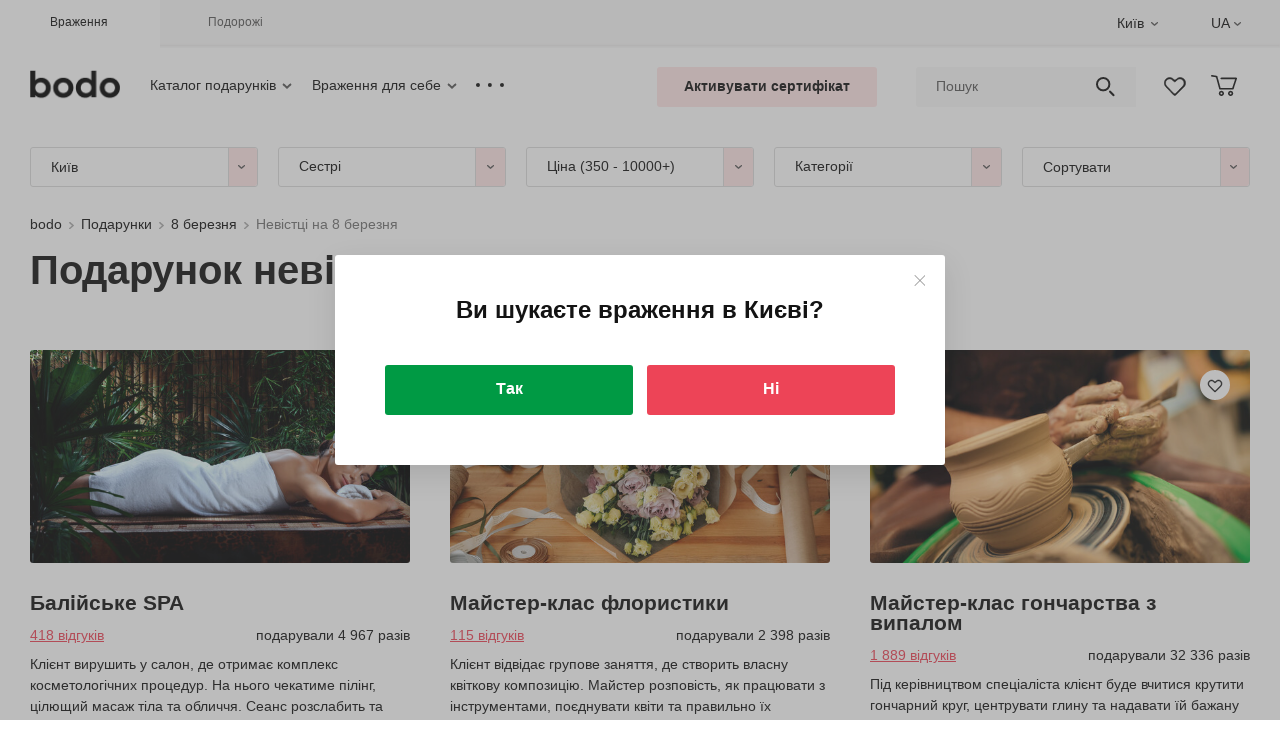

--- FILE ---
content_type: text/html; charset=UTF-8
request_url: https://www.bodo.ua/ua/podarki/8-marta/nevestke/
body_size: 36116
content:
<!DOCTYPE html>
<html lang="uk-UA">
<head>
  <link href="https://cdn-ua.bodo.gift" rel="preconnect">
  <script>window.clientExperimentVariation = 0;</script>  <meta charset="UTF-8">
  <meta name="viewport" content="width=device-width, initial-scale=1">
  <title>Подарунки невістці на 8 березня ✔️ Купити подарунок невістці до 8 березня в Києві</title>
  <meta name="csrf-param" content="_csrf">
<meta name="csrf-token" content="Oaum6YRboAKi07vLYcwFh0ve5zXEn98zMd-GZtMDtPVK2-ScyyzGS8S04akSmHHse7_TWqfQm1tZuOELkFndzQ==">
  <link rel="shortcut icon" href="/favicon_wow.ico" type="image/x-icon">
  <link rel="icon" type="image/png" sizes="32x32" href="/favicon-32x32.png">
  <link rel="icon" type="image/png" sizes="96x96" href="/favicon-96x96.png">
  <link rel="icon" type="image/png" sizes="192x192" href="/favicon-192x192.png">
  <link rel="apple-touch-icon" sizes="76x76" href="/favicon-76x76.png">
  <link rel="apple-touch-icon" sizes="114x114" href="/favicon-114x114.png">
  <link rel="apple-touch-icon" sizes="120x120" href="/favicon-120x120.png">
  <link rel="apple-touch-icon" sizes="144x144" href="/favicon-144x144.png">
  <link rel="apple-touch-icon" sizes="152x152" href="/favicon-152x152.png">
  <link rel="apple-touch-icon" sizes="180x180" href="/favicon-180x180.png">
  <link rel="mask-icon" href="/safari-pinned-tab.svg" color="#ed4457">
  <link rel="manifest" href="/site.webmanifest">
  <meta name="msapplication-TileColor" content="#ffffff">
  <meta name="theme-color" content="#ffffff">
  <meta name="msapplication-TileImage" content="/favicon-144x144.png">
  
  <meta name="globalsign-domain-verification" content="pHxUyBSputepB8C5mgCIYf3mQ8XsBlvnJNRNZSlnUT">
<meta name="description" content="Подарунок невістці на 8 березня в Києві 🎁 Фото та відео-огляди ❤️ Кращі варіанти ✅ Перевірені пропозиції ⏩ 10 років на ринку">
<meta property="og:description" content="Подарунок невістці на 8 березня в Києві 🎁 Фото та відео-огляди ❤️ Кращі варіанти ✅ Перевірені пропозиції ⏩ 10 років на ринку">
<meta name="robots" content="follow">
<meta property="og:title" content="Подарунки невістці на 8 березня ✔️ Купити подарунок невістці до 8 березня в Києві">
<meta property="og:image" content="https://cdn-ua.bodo.gift/resize/upload/files/cm-experience/105/104747/images_file/all_all_big-t1617966423-r1w568h318q90zc1.jpg">
<meta property="og:type" content="website">
<meta property="og:site_name" content="bodo">
<meta property="og:url" content="https://www.bodo.ua/ua/podarki/8-marta/nevestke/">
<meta property="og:locale" content="uk">
<meta property="og:locale:alternate" content="ru-UA">
<link href="https://www.bodo.ua/ua/podarki/8-marta/nevestke/" rel="canonical">
<link href="https://www.bodo.ua/podarki/8-marta/nevestke/" rel="alternate" hreflang="ru-UA">
<link href="https://www.bodo.ua/ua/podarki/8-marta/nevestke/" rel="alternate" hreflang="x-default">
<link href="https://www.bodo.ua/ua/podarki/8-marta/nevestke/" rel="alternate" hreflang="uk-UA"><link href="https://cdn-ua.bodo.gift/min/c/2026/c-f98e29850691e408fac66dece6690540.css" rel="stylesheet">
<script src="https://cdn-ua.bodo.gift/min/c/2026/c-daa481599dead221b601e778ef859ebe.js"></script>
<script>window.dataLayer = window.dataLayer || [];
    function gtag() {dataLayer.push(arguments);}
    gtag('js', new Date());
window.rating_9894f1e9 = {"showClear":false,"showCaption":false,"step":1,"language":"ru"};
window.services = window.services || {};window.services.analyticEventTrigger = new window.modules.analytics.CompositeAnalyticEventTrigger();
window.wayTrackDataLayer = window.wayTrackDataLayer || []; function wTrack() {window.wayTrackDataLayer.push(arguments)};
!function (f, b, e, v, n, t, s) {
      if (f.fbq) return;
      n = f.fbq = function () {
        n.callMethod ?
          n.callMethod.apply(n, arguments) : n.queue.push(arguments)
      };
      if (!f._fbq) f._fbq = n;
      n.push = n;
      n.loaded = !0;
      n.version = "2.0";
      n.queue = [];
      t = b.createElement(e);
      t.async = !0;
      t.src = v;
      s = b.getElementsByTagName(e)[0];
      setTimeout(function () {
        s.parentNode.insertBefore(t, s)
      }, 0);
    }(window,
      document, "script", "https://connect.facebook.net/en_US/fbevents.js");
    fbq("init", "333595808339157");
    fbq("track", "PageView");</script></head>
<body>
<img alt="" width="99999" height="99999" style="pointer-events: none; position: absolute; top: 0; left: 0; width: 98vw; height: 99vh; max-width: 98vw; max-height: 99vh;" src="[data-uri]">
<script src="https://www.googletagmanager.com/gtag/js?id=G-XCW42JZ64N" async></script>
<script src="https://cdn-ua.bodo.gift/min/c/2026/c-c3d1f23707821837df0bebdba93522ad.js"></script>
<script>window.services.currency.setConfig({"format":{"decimalSeparator":",","thousandsSeparator":" ","enforceThousandsSeparator":false},"template":"{amount} {currency_code}","presentation":"\u0433\u0440\u043d","iso_4217_alfa":"UAH","iso_4217_number":"980","symbol":"\u20b4","symbol_unicode":"U+20B4"});
window.basketConfig = {"cookie":{"cookieName":"bBasket","cookieDomain":"www.bodo.ua","cookieUrlPath":"\/"},"ajaxLoadUrl":"L3VhL2FwcC9iYXNrZXQvZXhwZXJpZW5jZXMtZGF0YS8\/Xz0xJmV4cGVyaWVuY2VzSWQ9"};
window.favoriteConfig = {addToFavoriteUrl: 'L3VhL2FwcC9mYXZvcml0ZS9hZGQtdG8tZmF2b3JpdGUv',removeFromFavoriteUrl: 'L3VhL2FwcC9mYXZvcml0ZS9yZW1vdmUtZnJvbS1mYXZvcml0ZS8=',favoriteExperiencesIdsUrl: 'L3VhL2FwcC9mYXZvcml0ZS9mYXZvcml0ZS1leHBlcmllbmNlcy1pZHMv'};
var cookieDomain = 'www.bodo.ua',cookiePath = '/',currentCity = 'kiev',orderingType = 'gift',currentSubdomain = 'www';
window.siteLanguage = {iso6391: 'ru',alias: 'ru'};
    window.selectedLanguage = {iso6391: 'uk',alias: 'ua'};
gtag("config", "G-XCW42JZ64N");
(function(t,w) {
  var translationData = {"ua":{"Дети":"Діти","Взрослые":"Дорослі","от {child_age} года":"від {child_age} року","от {child_age} лет":"від {child_age} років","{child_age} год":"{child_age} рік","{child_age} года":"{child_age} року","{child_age} лет":"{child_age} років","Сбросить цену":"Скинути ціну","Цена":"Ціна","Сбросить все категории":"Скинути всі категорії","Категории":"Категорії","Необходимо заполнить «{fieldPlaceholder}».":"Необхідно заповнити «{fieldPlaceholder}».","Минимальная дата «{minDate}».":"Мінімальна дата «{minDate}».","Максимальная дата «{maxDate}».":"Максимальна дата «{maxDate}».","Неверный формат даты.":"Неправильний формат дати.","Необходимо выбрать.":"Необхідно вибрати.","Значение {fieldPlaceholder} должно содержать минимум {min} символов.":"Значення {fieldPlaceholder} має містити мінімум {min} символів.","Значение {fieldPlaceholder} должно содержать максимум {max} символов.":"Значення {fieldPlaceholder} повинно містити максимум {max} символів.","Emoji не поддерживаются.":"Emoji не підтримуються.","Необходимо принять соглашение":"Необхідно прийняти угоду","Показать ещё":"Показати ще","По вашему запросу ничего не найдено":"За вашим запитом нічого не знайдено","Пожалуйста подождите...":"Будь ласка, зачекайте...","Смотреть все результаты":"Дивитись усі результати"}};
  if (typeof w.ALIABCTranslator___t === 'undefined') {
    var textTemplateDecoder = new t.TextTemplateDecoder('{','}');
    w.ALIABCTranslator___t = new t.Translator('ru', 'ua', textTemplateDecoder, translationData);
    w.__t = w.ALIABCTranslator___t.translate.bind(w.ALIABCTranslator___t);
  } else {
    w.ALIABCTranslator___t.addTranslations(translationData);
  }
})(window.modules.translator,window);</script><header class="header">
  <div class="header-top js-header-top">
  <div class="container-fluid">
    <div class="row">
      <div class="col">
        <ul class="additional-menu">
                      <li class="additional-menu__item">
                              <a data-link="aHR0cHM6Ly93d3cuYm9kby51YS91YS8=" rel="nofollow" class="additional-menu__link additional-menu__link_active">
                  <span class="additional-menu__text">Враження</span>
                </a>
                          </li>
                      <li class="additional-menu__item">
                              <a data-link="aHR0cHM6Ly90cmF2ZWwuYm9kby51YS8=" rel="nofollow" class="additional-menu__link ">
                  <span class="additional-menu__text">Подорожі</span>
                </a>
                          </li>
                  </ul>
      </div>
      <div class="col text-right">
                <div id="dropdownMenu-w16" class="header-top__item city js-header-choose-city">  <div class="dropdown header-top__dropdown">
    <button class="btn dropdown-toggle js-dropdown-menu-btn" type="button" data-toggle="dropdown"
        aria-haspopup="true" aria-expanded="false">
      Київ    </button>
    <div class="dropdown-menu dropdown-menu-right">
      <span class="dropdown-item active">Київ</span><a class="dropdown-item" rel="nofollow" data-link="aHR0cHM6Ly93d3cuYm9kby51YS91YS9hbHRlcm5hdGUtY2l0eS1wYWdlLz9jaXR5U2l0ZUFsaWFzPWx2b3YmdXJsPWh0dHBzJTNBJTJGJTJGd3d3LmJvZG8udWElMkZ1YSUyRnBvZGFya2klMkY4LW1hcnRhJTJGbmV2ZXN0a2UlMkY=">Львів</a><a class="dropdown-item" rel="nofollow" data-link="aHR0cHM6Ly93d3cuYm9kby51YS91YS9hbHRlcm5hdGUtY2l0eS1wYWdlLz9jaXR5U2l0ZUFsaWFzPW9kZXNzYSZ1cmw9aHR0cHMlM0ElMkYlMkZ3d3cuYm9kby51YSUyRnVhJTJGcG9kYXJraSUyRjgtbWFydGElMkZuZXZlc3RrZSUyRg==">Одеса</a><a class="dropdown-item" rel="nofollow" data-link="aHR0cHM6Ly93d3cuYm9kby51YS91YS9hbHRlcm5hdGUtY2l0eS1wYWdlLz9jaXR5U2l0ZUFsaWFzPWtoYXJrb3YmdXJsPWh0dHBzJTNBJTJGJTJGd3d3LmJvZG8udWElMkZ1YSUyRnBvZGFya2klMkY4LW1hcnRhJTJGbmV2ZXN0a2UlMkY=">Харків</a><a class="dropdown-item" rel="nofollow" data-link="aHR0cHM6Ly93d3cuYm9kby51YS91YS9hbHRlcm5hdGUtY2l0eS1wYWdlLz9jaXR5U2l0ZUFsaWFzPWRuZXByJnVybD1odHRwcyUzQSUyRiUyRnd3dy5ib2RvLnVhJTJGdWElMkZwb2RhcmtpJTJGOC1tYXJ0YSUyRm5ldmVzdGtlJTJG">Дніпро</a><a class="dropdown-item" rel="nofollow" data-link="aHR0cHM6Ly93d3cuYm9kby51YS91YS9hbHRlcm5hdGUtY2l0eS1wYWdlLz9jaXR5U2l0ZUFsaWFzPXZpbm5pdHNhJnVybD1odHRwcyUzQSUyRiUyRnd3dy5ib2RvLnVhJTJGdWElMkZwb2RhcmtpJTJGOC1tYXJ0YSUyRm5ldmVzdGtlJTJG">Вінниця</a><a class="dropdown-item" rel="nofollow" data-link="aHR0cHM6Ly93d3cuYm9kby51YS91YS9hbHRlcm5hdGUtY2l0eS1wYWdlLz9jaXR5U2l0ZUFsaWFzPWl2YW5vLWZyYW5raXZzayZ1cmw9aHR0cHMlM0ElMkYlMkZ3d3cuYm9kby51YSUyRnVhJTJGcG9kYXJraSUyRjgtbWFydGElMkZuZXZlc3RrZSUyRg==">Івано-Франківськ</a><a class="dropdown-item" rel="nofollow" data-link="aHR0cHM6Ly93d3cuYm9kby51YS91YS9hbHRlcm5hdGUtY2l0eS1wYWdlLz9jaXR5U2l0ZUFsaWFzPWtobWVsbnl0c2t5aSZ1cmw9aHR0cHMlM0ElMkYlMkZ3d3cuYm9kby51YSUyRnVhJTJGcG9kYXJraSUyRjgtbWFydGElMkZuZXZlc3RrZSUyRg==">Хмельницький</a><a class="dropdown-item" rel="nofollow" data-link="aHR0cHM6Ly93d3cuYm9kby51YS91YS9hbHRlcm5hdGUtY2l0eS1wYWdlLz9jaXR5U2l0ZUFsaWFzPXRlcm5vcGlsJnVybD1odHRwcyUzQSUyRiUyRnd3dy5ib2RvLnVhJTJGdWElMkZwb2RhcmtpJTJGOC1tYXJ0YSUyRm5ldmVzdGtlJTJG">Тернопіль</a>    </div>
  </div>
</div>
        <div class="header-top__item language"><div class="header-col header_language-col">
  <div class="language-dropdown js-language-dropdown">
    <div class="dropdown header-top__dropdown">
      <button class="btn dropdown-toggle" type="button" data-toggle="dropdown" aria-haspopup="true"
          aria-expanded="false">UA</button>
      <div class="dropdown-menu dropdown-menu-right">
        <a href="https://www.bodo.ua/podarki/8-marta/nevestke/" class="dropdown-item">RU</a>
      <span class="dropdown-item active">UA</span>  </div>
    </div>
  </div>
</div>
</div>      </div>
    </div>
  </div>
</div>
  <div class="header-bottom_container">
  <div class="header-bottom js-header-bottom">
    <div class="container-fluid">
      <div class="row no-gutters middle">
        <div class="col-7 header-bottom__col">
          <figure class="logo">
            <a class="logo__link" data-link="L3VhLw==" >
              <img class="logo__img" src="/new_design/img/logo.png" width="90" height="36"
                 title="Бодо, інтернет-магазин подарунків та вражень"
                 alt="подарунки bodo"/>
            </a>
          </figure>
          
<nav id="wn17" class="header-menu">  <ul class="header-menu__list js-header-menu__list">
          <li class="header-menu__item">
        <ul id="smartmenu18" class="sm js-submenu"><li><a class="header-menu__link with-arrow js-smartmenu-select-start-item" href="https://www.bodo.ua/ua/podarki/" rel="">Каталог подарунків<span class="false-arrow"></span></a><ul class="sub-menu_list js-sub-menu-list"><li class="sub-menu_item"><a class="sub-menu_link" href="https://www.bodo.ua/ua/podarki/" rel=""><span class='js-smartmenu-link-text'>Подарунки за одержувачем</span></a><ul class="sub-menu_list js-sub-menu-list"><li class="sub-menu_item"><a class="sub-menu_link" href="https://www.bodo.ua/ua/podarki/zhenshchine/" rel=""><span class='js-smartmenu-link-text'>Жінці</span></a><ul class="sub-menu_list js-sub-menu-list"><li class="sub-menu_item"><a class="sub-menu_link" href="https://www.bodo.ua/ua/podarki/podruge/" rel=""><span class='js-smartmenu-link-text'>Подрузі</span></a></li><li class="sub-menu_item"><a class="sub-menu_link" href="https://www.bodo.ua/ua/podarki/devushke/" rel=""><span class='js-smartmenu-link-text'>Дівчині</span></a></li><li class="sub-menu_item"><a class="sub-menu_link" href="https://www.bodo.ua/ua/podarki/zhene/" rel=""><span class='js-smartmenu-link-text'>Дружині</span></a></li><li class="sub-menu_item"><a class="sub-menu_link" href="https://www.bodo.ua/ua/podarki/kollegam/zhenshchine/" rel=""><span class='js-smartmenu-link-text'>Співробітниці</span></a></li><li class="sub-menu_item"><a class="sub-menu_link" href="https://www.bodo.ua/ua/podarki/mame/" rel=""><span class='js-smartmenu-link-text'>Мамі</span></a></li><li class="sub-menu_item"><a class="sub-menu_link" href="https://www.bodo.ua/ua/podarki/nachalnitse/" rel=""><span class='js-smartmenu-link-text'>Начальниці</span></a></li><li class="sub-menu_item"><a class="sub-menu_link" href="https://www.bodo.ua/ua/podarki/lyubimoy/" rel=""><span class='js-smartmenu-link-text'>Коханій</span></a></li><li class="sub-menu_item"><a class="sub-menu_link" href="https://www.bodo.ua/ua/podarki/sestre/" rel=""><span class='js-smartmenu-link-text'>Сестрі</span></a></li><li class="sub-menu_item"><a class="sub-menu_link" href="https://www.bodo.ua/ua/podarki/docheri/" rel=""><span class='js-smartmenu-link-text'>Доньці</span></a></li><li class="sub-menu_item"><a class="sub-menu_link" href="https://www.bodo.ua/ua/podarki/rodnym/babushke/" rel=""><span class='js-smartmenu-link-text'>Бабусі</span></a></li><li class="sub-menu_item"><a class="sub-menu_link" href="https://www.bodo.ua/ua/podarki/zhenshchine/" rel=""><span class='js-smartmenu-link-text'>• Усі подарунки для жінок</span></a></li></ul></li><li class="sub-menu_item"><a class="sub-menu_link" href="https://www.bodo.ua/ua/podarki/muzhchine/" rel=""><span class='js-smartmenu-link-text'>Чоловікові</span></a><ul class="sub-menu_list js-sub-menu-list"><li class="sub-menu_item"><a class="sub-menu_link" href="https://www.bodo.ua/ua/podarki/drugu/" rel=""><span class='js-smartmenu-link-text'>Другу</span></a></li><li class="sub-menu_item"><a class="sub-menu_link" href="https://www.bodo.ua/ua/podarki/parnyu/" rel=""><span class='js-smartmenu-link-text'>Хлопцю</span></a></li><li class="sub-menu_item"><a class="sub-menu_link" href="https://www.bodo.ua/ua/podarki/muzhu/" rel=""><span class='js-smartmenu-link-text'>Чоловіку</span></a></li><li class="sub-menu_item"><a class="sub-menu_link" href="https://www.bodo.ua/ua/podarki/kollegam/sotrudnikam/" rel=""><span class='js-smartmenu-link-text'>Співробітнику</span></a></li><li class="sub-menu_item"><a class="sub-menu_link" href="https://www.bodo.ua/ua/podarki/pape/" rel=""><span class='js-smartmenu-link-text'>Тату</span></a></li><li class="sub-menu_item"><a class="sub-menu_link" href="https://www.bodo.ua/ua/podarki/shefu/" rel=""><span class='js-smartmenu-link-text'>Начальнику</span></a></li><li class="sub-menu_item"><a class="sub-menu_link" href="https://www.bodo.ua/ua/podarki/lyubimomu/" rel=""><span class='js-smartmenu-link-text'>Коханому</span></a></li><li class="sub-menu_item"><a class="sub-menu_link" href="https://www.bodo.ua/ua/podarki/bratu/" rel=""><span class='js-smartmenu-link-text'>Брату</span></a></li><li class="sub-menu_item"><a class="sub-menu_link" href="https://www.bodo.ua/ua/podarki/synu/" rel=""><span class='js-smartmenu-link-text'>Сину</span></a></li><li class="sub-menu_item"><a class="sub-menu_link" href="https://www.bodo.ua/ua/podarki/rodnym/dedushke/" rel=""><span class='js-smartmenu-link-text'>Дідусю</span></a></li><li class="sub-menu_item"><a class="sub-menu_link" href="https://www.bodo.ua/ua/podarki/muzhchine/" rel=""><span class='js-smartmenu-link-text'>• Усі подарунки для чоловіків</span></a></li></ul></li><li class="sub-menu_item"><a class="sub-menu_link" href="https://www.bodo.ua/ua/podarki/dvoim/" rel=""><span class='js-smartmenu-link-text'>Парі</span></a></li><li class="sub-menu_item"><a class="sub-menu_link" href="https://www.bodo.ua/ua/podarki/detyam/" rel=""><span class='js-smartmenu-link-text'>Дитині</span></a><ul class="sub-menu_list js-sub-menu-list"><li class="sub-menu_item"><a class="sub-menu_link" href="https://www.bodo.ua/ua/podarki/malchiku/" rel=""><span class='js-smartmenu-link-text'>Хлопчику</span></a></li><li class="sub-menu_item"><a class="sub-menu_link" href="https://www.bodo.ua/ua/podarki/devochke/" rel=""><span class='js-smartmenu-link-text'>Дівчинці</span></a></li><li class="sub-menu_item"><a class="sub-menu_link" href="https://www.bodo.ua/ua/podarki/detyam/" rel=""><span class='js-smartmenu-link-text'>• Усі подарунки для дітей</span></a></li></ul></li><li class="sub-menu_item"><a class="sub-menu_link" href="https://www.bodo.ua/ua/podarki/rodnym/semye/" rel=""><span class='js-smartmenu-link-text'>Сімейні</span></a><ul class="sub-menu_list js-sub-menu-list"><li class="sub-menu_item"><a class="sub-menu_link" href="https://www.bodo.ua/ua/podarki/roditelyam/" rel=""><span class='js-smartmenu-link-text'>Батькам</span></a></li><li class="sub-menu_item"><a class="sub-menu_link" href="https://www.bodo.ua/ua/podarki/rodnym/" rel=""><span class='js-smartmenu-link-text'>Родичам</span></a></li><li class="sub-menu_item"><a class="sub-menu_link" href="https://www.bodo.ua/ua/podarki/rodnym/kumovyam/" rel=""><span class='js-smartmenu-link-text'>Кумам</span></a></li><li class="sub-menu_item"><a class="sub-menu_link" href="https://www.bodo.ua/ua/podarki/rodnym/semye/" rel=""><span class='js-smartmenu-link-text'>• Усі сімейні подарунки</span></a></li></ul></li><li class="sub-menu_item"><a class="sub-menu_link" href="https://www.bodo.ua/ua/podarki/druzyam/" rel=""><span class='js-smartmenu-link-text'>Компанії</span></a><ul class="sub-menu_list js-sub-menu-list"><li class="sub-menu_item"><a class="sub-menu_link" href="https://www.bodo.ua/ua/podarki/druzyam/" rel=""><span class='js-smartmenu-link-text'>Друзям</span></a></li><li class="sub-menu_item"><a class="sub-menu_link" href="https://www.bodo.ua/ua/podarki/kollegam/" rel=""><span class='js-smartmenu-link-text'>Колегам</span></a></li><li class="sub-menu_item"><a class="sub-menu_link" href="https://www.bodo.ua/ua/podarki/druzyam/" rel=""><span class='js-smartmenu-link-text'>• Усі подарунки для компанії</span></a></li></ul></li></ul></li><li class="sub-menu_item"><a class="sub-menu_link" href="https://www.bodo.ua/ua/podarki/" rel=""><span class='js-smartmenu-link-text'>Подарунки з приводу</span></a><ul class="sub-menu_list js-sub-menu-list"><li class="sub-menu_item"><a class="sub-menu_link" href="https://www.bodo.ua/ua/podarki/den-rozhdeniya/" rel=""><span class='js-smartmenu-link-text'>День народження</span></a></li><li class="sub-menu_item"><a class="sub-menu_link" href="https://www.bodo.ua/ua/podarki/godovshchina/" rel=""><span class='js-smartmenu-link-text'>Річниця весілля</span></a></li><li class="sub-menu_item"><a class="sub-menu_link" href="https://www.bodo.ua/ua/podarki/godovshchina-otnosheniy/" rel=""><span class='js-smartmenu-link-text'>Річниця стосунків</span></a></li><li class="sub-menu_item"><a class="sub-menu_link" href="https://www.bodo.ua/ua/podarki/14-fevralia/" rel=""><span class='js-smartmenu-link-text'>День закоханих</span></a></li><li class="sub-menu_item"><a class="sub-menu_link" href="https://www.bodo.ua/ua/podarki/8-marta/" rel=""><span class='js-smartmenu-link-text'>8 березня</span></a></li><li class="sub-menu_item"><a class="sub-menu_link" href="https://www.bodo.ua/ua/podarki/svadbu/" rel=""><span class='js-smartmenu-link-text'>Весілля</span></a></li><li class="sub-menu_item"><a class="sub-menu_link" href="https://www.bodo.ua/ua/podarki/podarki-na-1-oktyabrya/" rel=""><span class='js-smartmenu-link-text'>1 жовтня</span></a></li><li class="sub-menu_item"><a class="sub-menu_link" href="https://www.bodo.ua/ua/podarki/svadbu/devichnik/" rel=""><span class='js-smartmenu-link-text'>Дівич-вечір</span></a></li><li class="sub-menu_item"><a class="sub-menu_link" href="https://www.bodo.ua/ua/podarki/svadbu/malchishnik/" rel=""><span class='js-smartmenu-link-text'>Парубоцька вечірка</span></a></li><li class="sub-menu_item"><a class="sub-menu_link" href="https://www.bodo.ua/ua/podarki/podarki-na-6-dekabrya/" rel=""><span class='js-smartmenu-link-text'>6 грудня</span></a></li><li class="sub-menu_item"><a class="sub-menu_link" href="https://www.bodo.ua/ua/podarki/podarki-na-den-svyatogo-nikolaya/" rel=""><span class='js-smartmenu-link-text'>День святого Миколая</span></a></li><li class="sub-menu_item"><a class="sub-menu_link" href="https://www.bodo.ua/ua/podarki/podarki-na-rozhdestvo/" rel=""><span class='js-smartmenu-link-text'>Різдво</span></a></li><li class="sub-menu_item"><a class="sub-menu_link" href="https://www.bodo.ua/ua/podarki/novogodnie-podarki/" rel=""><span class='js-smartmenu-link-text'>Новий рік</span></a></li></ul></li><li class="sub-menu_item"><a class="sub-menu_link" href="https://www.bodo.ua/ua/category/" rel=""><span class='js-smartmenu-link-text'>Категорії подарунків</span></a><ul class="sub-menu_list js-sub-menu-list"><li class="sub-menu_item"><a class="sub-menu_link" href="https://www.bodo.ua/ua/category/ekstrim/" rel=""><span class='js-smartmenu-link-text'>Адреналін</span></a></li><li class="sub-menu_item"><a class="sub-menu_link" href="https://www.bodo.ua/ua/category/romantika/" rel=""><span class='js-smartmenu-link-text'>Романтика</span></a></li><li class="sub-menu_item"><a class="sub-menu_link" href="https://www.bodo.ua/ua/category/spa/" rel=""><span class='js-smartmenu-link-text'>SPA та масажі</span></a></li><li class="sub-menu_item"><a class="sub-menu_link" href="https://www.bodo.ua/ua/category/polety/" rel=""><span class='js-smartmenu-link-text'>Польоти</span></a></li><li class="sub-menu_item"><a class="sub-menu_link" href="https://www.bodo.ua/ua/category/drayv/" rel=""><span class='js-smartmenu-link-text'>Авто/мото</span></a></li><li class="sub-menu_item"><a class="sub-menu_link" href="https://www.bodo.ua/ua/category/aktivnyj-otdykh/" rel=""><span class='js-smartmenu-link-text'>Активний відпочинок</span></a></li><li class="sub-menu_item"><a class="sub-menu_link" href="https://www.bodo.ua/ua/category/aqua/" rel=""><span class='js-smartmenu-link-text'>Водні</span></a></li><li class="sub-menu_item"><a class="sub-menu_link" href="https://www.bodo.ua/ua/category/eksklyuziv/" rel=""><span class='js-smartmenu-link-text'>Ексклюзив</span></a></li><li class="sub-menu_item"><a class="sub-menu_link" href="https://www.bodo.ua/ua/category/restoran/" rel=""><span class='js-smartmenu-link-text'>Ресторани</span></a></li><li class="sub-menu_item"><a class="sub-menu_link" href="https://www.bodo.ua/ua/category/tvorchestvo/" rel=""><span class='js-smartmenu-link-text'>Творчість</span></a></li><li class="sub-menu_item"><a class="sub-menu_link" href="https://www.bodo.ua/ua/category/ekskursii/" rel=""><span class='js-smartmenu-link-text'>Екскурсії</span></a></li><li class="sub-menu_item"><a class="sub-menu_link" href="https://www.bodo.ua/ua/category/degustacii/" rel=""><span class='js-smartmenu-link-text'>Дегустації</span></a></li><li class="sub-menu_item"><a class="sub-menu_link" href="https://www.bodo.ua/ua/category/igry-i-vecherinki/" rel=""><span class='js-smartmenu-link-text'>Ігри та вечірки</span></a></li><li class="sub-menu_item"><a class="sub-menu_link" href="https://www.bodo.ua/ua/category/sport/" rel=""><span class='js-smartmenu-link-text'>Спорт</span></a></li><li class="sub-menu_item"><a class="sub-menu_link" href="https://www.bodo.ua/ua/category/strelba/" rel=""><span class='js-smartmenu-link-text'>Стрільба</span></a></li><li class="sub-menu_item"><a class="sub-menu_link" href="https://www.bodo.ua/ua/category/uikend/" rel=""><span class='js-smartmenu-link-text'>Вікенди</span></a></li><li class="sub-menu_item"><a class="sub-menu_link" href="https://www.bodo.ua/ua/category/master-klass/" rel=""><span class='js-smartmenu-link-text'>Майстер-класи</span></a></li><li class="sub-menu_item"><a class="sub-menu_link" href="https://www.bodo.ua/ua/category/fotosessiya/" rel=""><span class='js-smartmenu-link-text'>Фотосесії</span></a></li><li class="sub-menu_item"><a class="sub-menu_link" href="https://www.bodo.ua/ua/category/beauty/" rel=""><span class='js-smartmenu-link-text'>Beauty</span></a></li></ul></li><li class="sub-menu_item"><a class="sub-menu_link" href="https://www.bodo.ua/ua/podarki/den-rozhdeniya/" rel=""><span class='js-smartmenu-link-text'>Подарунки по віку</span></a><ul class="sub-menu_list js-sub-menu-list"><li class="sub-menu_item"><a class="sub-menu_link" href="https://www.bodo.ua/ua/podarki/den-rozhdeniya/16-let/" rel=""><span class='js-smartmenu-link-text'>16 років</span></a></li><li class="sub-menu_item"><a class="sub-menu_link" href="https://www.bodo.ua/ua/podarki/den-rozhdeniya/18-let/" rel=""><span class='js-smartmenu-link-text'>18 років</span></a></li><li class="sub-menu_item"><a class="sub-menu_link" href="https://www.bodo.ua/ua/podarki/den-rozhdeniya/20-let/" rel=""><span class='js-smartmenu-link-text'>20 років</span></a></li><li class="sub-menu_item"><a class="sub-menu_link" href="https://www.bodo.ua/ua/podarki/den-rozhdeniya/25-let/" rel=""><span class='js-smartmenu-link-text'>25 років</span></a></li><li class="sub-menu_item"><a class="sub-menu_link" href="https://www.bodo.ua/ua/podarki/den-rozhdeniya/30-let/" rel=""><span class='js-smartmenu-link-text'>30 років</span></a></li><li class="sub-menu_item"><a class="sub-menu_link" href="https://www.bodo.ua/ua/podarki/den-rozhdeniya/40-let/" rel=""><span class='js-smartmenu-link-text'>40 років</span></a></li><li class="sub-menu_item"><a class="sub-menu_link" href="https://www.bodo.ua/ua/podarki/den-rozhdeniya/50-let/" rel=""><span class='js-smartmenu-link-text'>50 років</span></a></li><li class="sub-menu_item"><a class="sub-menu_link" href="https://www.bodo.ua/ua/podarki/den-rozhdeniya/60-let/" rel=""><span class='js-smartmenu-link-text'>60 років</span></a></li></ul></li></ul><li></ul>      </li>
          <li class="header-menu__item">
        <ul id="smartmenu19" class="sm js-submenu"><li><a class="header-menu__link with-arrow js-smartmenu-select-start-item" href="https://www.bodo.ua/ua/for-myself/" rel="">Враження для себе<span class="false-arrow"></span></a><ul class="sub-menu_list js-sub-menu-list"><li class="sub-menu_item"><a class="sub-menu_link" href="https://www.bodo.ua/ua/for-myself/pari/" rel=""><span class='js-smartmenu-link-text'>Дозвілля для пари</span></a></li><li class="sub-menu_item"><a class="sub-menu_link" href="https://www.bodo.ua/ua/for-myself/rodyni/" rel=""><span class='js-smartmenu-link-text'>Дозвілля для родини</span></a></li><li class="sub-menu_item"><a class="sub-menu_link" href="https://www.bodo.ua/ua/for-myself/dityam/" rel=""><span class='js-smartmenu-link-text'>Дозвілля для дітей</span></a></li><li class="sub-menu_item"><a class="sub-menu_link" href="https://www.bodo.ua/ua/for-myself/divchyni/" rel=""><span class='js-smartmenu-link-text'>Дозвілля для дівчат</span></a></li><li class="sub-menu_item"><a class="sub-menu_link" href="https://www.bodo.ua/ua/for-myself/choloviku/" rel=""><span class='js-smartmenu-link-text'>Дозвілля для чоловіків</span></a></li></ul><li></ul>      </li>
          <li class="header-menu__item">
        <a class="header-menu__link" href="https://www.bodo.ua/ua/how-it-works/" rel="">Як це працює</a>      </li>
          <li class="header-menu__item">
        <a class="header-menu__link" href="https://www.bodo.ua/ua/shops/" rel="">Наші магазини</a>      </li>
          <li class="header-menu__item">
        <a class="header-menu__link" href="https://www.bodo.ua/ua/corporate/" rel="">Корпоративні подарунки</a>      </li>
          <li class="header-menu__item">
        <a class="header-menu__link" href="https://www.bodo.ua/ua/delivery-payment/" rel="">Доставка</a>      </li>
          <li class="header-menu__item">
        <a class="header-menu__link" href="https://www.bodo.ua/ua/feedback/" rel="">Відгуки</a>      </li>
          <li class="header-menu__item">
        <a class="header-menu__link" href="https://www.bodo.ua/ua/contacts/" rel="">Контакти</a>      </li>
          <li class="header-menu__item">
        <a class="header-menu__link" href="https://www.bodo.ua/ua/first/" rel="">Про компанію</a>      </li>
          <li class="header-menu__item">
        <a class="header-menu__link" href="https://www.bodo.ua/ua/work/" rel="">Вакансії</a>      </li>
      </ul>
</nav>        </div>
        <div class="col-5 header-bottom__col text-right">
          <div class="row no-gutters middle">
            <div class="col-5 text-center">
              <div class="header-bottom__item header__use-certificate">
                <a class="button btn_third-type" href="/ua/active/">Активувати сертифікат</a>              </div>
            </div>
            <div class="col-5 text-center">
              <div class="header-bottom__item header-search">
                                <form id="w3" class="header-search__form js-header-search-form" action="https://www.bodo.ua/ua/search/" method="get" onsubmit="return !!$(&#039;.js-header-search-input[name]&#039;).val()">
<input type="hidden" name="order_type" value="gift"><input type="text" class="header-search__input js-header-search-input" name="search" value="" placeholder="Пошук"><button type="submit" class="header-search__btn"></button></form>              </div>
            </div>
            <div class="col-1 text-center js-favorite-block-wrapper">
              <div class="header-bottom__item header-favorites js-favorite-block">
  <a class="header-favorites__link js-favorites__link" data-link="L3VhL3dpc2hsaXN0Lw==" rel="nofollow">
    <div class="header__count js-favorites__count" style="display:none;">0</div>
  </a>
  <div class="empty-list-container js-empty-favorites">
    <div class="empty-list__headline">
      Список бажань порожній    </div>
    <div class="empty-list__text">
      Додавайте враження та діліться бажаннями з друзями.    </div>
    <button type="button" class="button btn_third-type empty-list__btn js-show-experience-favorite">
      Додати враження    </button>
  </div>
</div>
            </div>
            <div class="col-1 text-center js-basket-block-wrapper">
              <div class="header-basket header-bottom__item js-basket-button-block"><a class="basket__link js-basket__link" data-link="L3VhL3BlcnNvbmFsLw=="  rel="nofollow">
  <div class="basket__icon"></div>
  <div class="basket__count js-basket__count" style="display:none">0</div>
</a>
<div class="empty-list-container js-empty-basket">
  <div class="empty-list__headline">
    Ваш кошик порожній  </div>
  <div class="empty-list__text">
    Додавайте вподобані враження до кошика.  </div>
  <button type="button" class="button btn_third-type empty-list__btn js-show-experience-basket">
    Додати враження  </button>
</div>
</div>            </div>
          </div>
        </div>
      </div>
    </div>
  </div>
  </div>
</header>
<div id="no-more-in-gift" class="modal fade no-more-in-gift" tabindex="-1" role="dialog" aria-hidden="true">
  <div class="modal-dialog modal-dialog-centered" role="document">
    <div class="modal-content">
      <div class="modal-header">
        <button class="close" type="button" data-dismiss="modal" aria-label="Close"><span
              aria-hidden="true"></span></button>
        <div class="modal-headline">
          У кошику 5 вражень        </div>
      </div>
      <div class="modal-body">
        <p>
          Ви додали в подарунок максимальну кількість вражень        </p>
        <div class="btn-container popup__btn">
          <a class="button btn_first-type js-experience-limit-basket-btn" data-link="L3VhL3BlcnNvbmFsLw==">
            Замовити          </a>
        </div>
      </div>
    </div>
  </div>
</div>
<div class="modal fade info-popup big js-basket-ordering-type-router-modal" id="modal-change-basket-ordering-from-gift"
   tabindex="-1" role="dialog" aria-hidden="true">
  <div class="modal-dialog modal-dialog-centered" role="document">
    <div class="modal-content">
      <div class="modal-header">
        <button class="close" type="button" data-dismiss="modal" aria-label="Close"><span
              aria-hidden="true"></span></button>
        <div class="modal-headline">
          Ви вже вибрали враження в подарунок. Хочете купити для себе?        </div>
      </div>
      <div class="modal-body">
        <div class="popup-content">
          <p>
            Додати до кошика можна враження тільки одного типу: в подарунок або для себе. Якщо хочете купити і враження для себе, і на подарунок, потрібно спочатку оформити одне замовлення, а потім — інше.          </p>
          <div class="row">
            <div class="col">
              <div class="btn-container popup__btn">
                <button class="button btn_first-type js-button-replace" type="button">
                  Замінити на замовлення для себе                </button>
              </div>
            </div>
            <div class="col">
              <div class="btn-container popup__btn">
                <a data-link="L3VhL3BlcnNvbmFsLw=="                  class="button btn_second-type js-button-order">
                  Оформити замовлення на подарунок                </a>
              </div>
            </div>
          </div>
        </div>
      </div>
    </div>
  </div>
</div>
<div class="modal fade info-popup big js-basket-ordering-type-router-modal"
   id="modal-change-basket-ordering-from-myself" tabindex="-1" role="dialog" aria-hidden="true">
  <div class="modal-dialog modal-dialog-centered" role="document">
    <div class="modal-content">
      <div class="modal-header">
        <button class="close" type="button" data-dismiss="modal" aria-label="Close"><span
              aria-hidden="true"></span></button>
        <div class="modal-headline">
          Ви вже вибрали враження для себе. Хочете купити в подарунок?        </div>
      </div>
      <div class="modal-body">
        <div class="popup-content">
          <p>
            Додати до кошика можна враження тільки одного типу: в подарунок або для себе. Якщо хочете купити і враження для себе, і на подарунок, потрібно спочатку оформити одне замовлення, а потім — інше.          </p>
          <div class="row">
            <div class="col">
              <div class="btn-container popup__btn">
                <button class="button btn_first-type js-button-replace" type="button">
                  Замінити на замовлення в подарунок                </button>
              </div>
            </div>
            <div class="col">
              <div class="btn-container popup__btn">
                <a data-link="L3VhL3BlcnNvbmFsLw=="                  class="button btn_second-type js-button-order">
                  Оформити замовлення для себе                </a>
              </div>
            </div>
          </div>
        </div>
      </div>
    </div>
  </div>
</div>
<main class="main">
  <div class="wrap main-page">
    
    
    <section class="filters-container">
  <div class="filters js-filter-container">
    <div class="container-fluid">
      <div class="row filters__row middle">
        <div class="col filters__col">
          
<div id="catalog-filters">
  <div class="js-filters-attribute-status"
     data-attribute-status={"forWhoWithParticipants":{"consumersStatuses":{"spa":true,"35196":true,"detyam":true,"dvoim":true,"35195":true,"for_lover_him":true,"for_friend_him":true,"for_brother":true,"for_mother":true,"for_boss":true,"for_friend_her":true,"for_sister":true,"for_father":true,"for_colleague":true,"for_lover_her":true,"pare":true,"parnu":true,"devushke":true,"mugu":true,"gene":true,"rebenky":true,"nachalniku":true,"nachalnice":true,"drugu-sotrydniky":true,"podryge-sotrudnice":true,"dlya-kompanii":true,"for_boy":true,"for_girl":true,"son":true,"daughter":true,"friends":true,"family":true,"parents":true,"for_teenager":true,"for_teenager_girl":true,"for_teenager_boy":true,"for_team":true,"for_myself":true,"for-her-adult-main-consumer":true,"for-her-any-age-main-consumer":true,"for-him-any-age-main-consumer":true,"for-him-adult-main-consumer":true,"girl-main-consumer":false,"boy-main-consumer":false,"unisex-main-consumer":true,"all-family-main-consumer":true,"children-main-consumer":false}},"direction":{"available":false,"spa":true,"romantics":true,"extreme":true,"experience":true,"drive":true,"exclusive":true,"activity":true,"creation":true,"restaurant":true,"shooting":true,"water":true,"flies":true,"parties":true,"sport":true,"music":false,"tech":true,"tastings":true,"photoshoot":true,"gastro":true,"beauty":true,"ekskursii":true,"style":true,"gurman":true,"weekends":true,"online":false,"tvorchestvo":false,"krasota":false,"neobychnoe":false,"walk":false,"balloon":false}}></div>
  <form id="w1" action="https://www.bodo.ua/ua/podarki/8-marta/nevestke/" method="get" data-experience-filter-status-url="L3VhL2FwcC9jYXRhbG9nL2V4cGVyaWVuY2UtZmlsdGVyLXN0YXR1cy8=">  <div class="row filters__row middle">
    <div class="col filters__col js-filter-city-wrapper">
  <div id="select2-container-select_4"><select id="select_4" class="js-filter-city-select" name="city" style="width: 100%">
<option value="">Київ</option>
<option value="kiev" selected>Київ</option>
<option value="lvov">Львів</option>
<option value="odessa">Одеса</option>
<option value="kharkov">Харків</option>
<option value="dnepr">Дніпро</option>
<option value="vinnitsa">Вінниця</option>
<option value="ivano-frankivsk">Івано-Франківськ</option>
<option value="khmelnytskyi">Хмельницький</option>
<option value="ternopil">Тернопіль</option>
</select></div></div>

<div class="col filters__col js-for-who-with-participants-filter">
  <div class="dropdown filters-dropdown consumers-dropdown js-dropdown-menu">
    <select id="forWho" name="for_who" style="width: 100%;">
<option value="">Кому</option>
<optgroup label="Для неї">
<option value="for_friend_her">Подрузі</option>
<option value="devushke">Дівчині</option>
<option value="gene">Дружині</option>
<option value="podryge-sotrudnice">Співробітниці</option>
<option value="for_mother">Мамі</option>
<option value="nachalnice">Начальниці</option>
<option value="for_sister" selected>Сестрі</option>
<option value="daughter">Доньці</option>
</optgroup>
<optgroup label="Для нього">
<option value="for_friend_him">Другу</option>
<option value="parnu">Хлопцеві</option>
<option value="mugu">Чоловікові</option>
<option value="drugu-sotrydniky">Співробітнику</option>
<option value="for_father">Татові</option>
<option value="nachalniku">Начальнику</option>
<option value="for_brother">Братові</option>
<option value="son">Синові</option>
</optgroup>
<optgroup label="Декільком">
<option value="dvoim">Для двох</option>
<option value="dlya-kompanii">Для компанії</option>
<option value="family">Для сім`ї</option>
<option value="friends">Друзям</option>
<option value="parents">Батькам</option>
</optgroup>
<optgroup label="Для дітей">
<option value="detyam">Дітям</option>
<option value="for_boy">Хлопчику</option>
<option value="for_girl">Дівчинці</option>
</optgroup>
</select>
    <button class="custom-dropdown__btn filters-dropdown__button js-dropdown-btn" type="button"
        style="display: none" data-toggle="dropdown" aria-haspopup="true" aria-expanded="false">
      <span class="js-filter-placeholder">
        Кому      </span>
      <span class="custom-dropdown__arrow"></span>
    </button>
    <div class="dropdown-menu custom-dropdown__menu filters-dropdown__menu js-dropdown-menu">
      <ul class="consumers-list">
                  <li class="consumers-item">
                          <strong>Для неї</strong>
                        <ul class="consumers-sublist">
                              <li class="consumers-subitem js-item-for-select "
                  data-value="for_friend_her"
                  data-is-show-adult-input="1"
                  data-is-show-children-input="1"
                  data-default-adult-count-value="0"
                  data-default-children-count-value="0"
                >
                  Подрузі                </li>
                              <li class="consumers-subitem js-item-for-select "
                  data-value="devushke"
                  data-is-show-adult-input="1"
                  data-is-show-children-input="0"
                  data-default-adult-count-value="0"
                  data-default-children-count-value="0"
                >
                  Дівчині                </li>
                              <li class="consumers-subitem js-item-for-select "
                  data-value="gene"
                  data-is-show-adult-input="1"
                  data-is-show-children-input="1"
                  data-default-adult-count-value="0"
                  data-default-children-count-value="0"
                >
                  Дружині                </li>
                              <li class="consumers-subitem js-item-for-select "
                  data-value="podryge-sotrudnice"
                  data-is-show-adult-input="1"
                  data-is-show-children-input="1"
                  data-default-adult-count-value="0"
                  data-default-children-count-value="0"
                >
                  Співробітниці                </li>
                              <li class="consumers-subitem js-item-for-select "
                  data-value="for_mother"
                  data-is-show-adult-input="1"
                  data-is-show-children-input="0"
                  data-default-adult-count-value="0"
                  data-default-children-count-value="0"
                >
                  Мамі                </li>
                              <li class="consumers-subitem js-item-for-select "
                  data-value="nachalnice"
                  data-is-show-adult-input="1"
                  data-is-show-children-input="1"
                  data-default-adult-count-value="0"
                  data-default-children-count-value="0"
                >
                  Начальниці                </li>
                              <li class="consumers-subitem js-item-for-select checked"
                  data-value="for_sister"
                  data-is-show-adult-input="1"
                  data-is-show-children-input="1"
                  data-default-adult-count-value="0"
                  data-default-children-count-value="0"
                >
                  Сестрі                </li>
                              <li class="consumers-subitem js-item-for-select "
                  data-value="daughter"
                  data-is-show-adult-input="1"
                  data-is-show-children-input="1"
                  data-default-adult-count-value="0"
                  data-default-children-count-value="0"
                >
                  Доньці                </li>
                          </ul>
          </li>
                  <li class="consumers-item">
                          <strong>Для нього</strong>
                        <ul class="consumers-sublist">
                              <li class="consumers-subitem js-item-for-select "
                  data-value="for_friend_him"
                  data-is-show-adult-input="1"
                  data-is-show-children-input="1"
                  data-default-adult-count-value="0"
                  data-default-children-count-value="0"
                >
                  Другу                </li>
                              <li class="consumers-subitem js-item-for-select "
                  data-value="parnu"
                  data-is-show-adult-input="1"
                  data-is-show-children-input="0"
                  data-default-adult-count-value="0"
                  data-default-children-count-value="0"
                >
                  Хлопцеві                </li>
                              <li class="consumers-subitem js-item-for-select "
                  data-value="mugu"
                  data-is-show-adult-input="1"
                  data-is-show-children-input="1"
                  data-default-adult-count-value="0"
                  data-default-children-count-value="0"
                >
                  Чоловікові                </li>
                              <li class="consumers-subitem js-item-for-select "
                  data-value="drugu-sotrydniky"
                  data-is-show-adult-input="1"
                  data-is-show-children-input="1"
                  data-default-adult-count-value="0"
                  data-default-children-count-value="0"
                >
                  Співробітнику                </li>
                              <li class="consumers-subitem js-item-for-select "
                  data-value="for_father"
                  data-is-show-adult-input="1"
                  data-is-show-children-input="0"
                  data-default-adult-count-value="0"
                  data-default-children-count-value="0"
                >
                  Татові                </li>
                              <li class="consumers-subitem js-item-for-select "
                  data-value="nachalniku"
                  data-is-show-adult-input="1"
                  data-is-show-children-input="1"
                  data-default-adult-count-value="0"
                  data-default-children-count-value="0"
                >
                  Начальнику                </li>
                              <li class="consumers-subitem js-item-for-select "
                  data-value="for_brother"
                  data-is-show-adult-input="1"
                  data-is-show-children-input="1"
                  data-default-adult-count-value="0"
                  data-default-children-count-value="0"
                >
                  Братові                </li>
                              <li class="consumers-subitem js-item-for-select "
                  data-value="son"
                  data-is-show-adult-input="1"
                  data-is-show-children-input="1"
                  data-default-adult-count-value="0"
                  data-default-children-count-value="0"
                >
                  Синові                </li>
                          </ul>
          </li>
                  <li class="consumers-item">
                          <strong>Декільком</strong>
                        <ul class="consumers-sublist">
                              <li class="consumers-subitem js-item-for-select "
                  data-value="dvoim"
                  data-is-show-adult-input="0"
                  data-is-show-children-input="0"
                  data-default-adult-count-value="0"
                  data-default-children-count-value="0"
                >
                  Для двох                </li>
                              <li class="consumers-subitem js-item-for-select "
                  data-value="dlya-kompanii"
                  data-is-show-adult-input="1"
                  data-is-show-children-input="1"
                  data-default-adult-count-value="4"
                  data-default-children-count-value="0"
                >
                  Для компанії                </li>
                              <li class="consumers-subitem js-item-for-select "
                  data-value="family"
                  data-is-show-adult-input="1"
                  data-is-show-children-input="1"
                  data-default-adult-count-value="2"
                  data-default-children-count-value="2"
                >
                  Для сім`ї                </li>
                              <li class="consumers-subitem js-item-for-select "
                  data-value="friends"
                  data-is-show-adult-input="1"
                  data-is-show-children-input="0"
                  data-default-adult-count-value="2"
                  data-default-children-count-value="0"
                >
                  Друзям                </li>
                              <li class="consumers-subitem js-item-for-select "
                  data-value="parents"
                  data-is-show-adult-input="0"
                  data-is-show-children-input="0"
                  data-default-adult-count-value="0"
                  data-default-children-count-value="0"
                >
                  Батькам                </li>
                          </ul>
          </li>
                  <li class="consumers-item">
                          <strong>Для дітей</strong>
                        <ul class="consumers-sublist">
                              <li class="consumers-subitem js-item-for-select "
                  data-value="detyam"
                  data-is-show-adult-input="0"
                  data-is-show-children-input="1"
                  data-default-adult-count-value="0"
                  data-default-children-count-value="2"
                >
                  Дітям                </li>
                              <li class="consumers-subitem js-item-for-select "
                  data-value="for_boy"
                  data-is-show-adult-input="0"
                  data-is-show-children-input="1"
                  data-default-adult-count-value="0"
                  data-default-children-count-value="1"
                >
                  Хлопчику                </li>
                              <li class="consumers-subitem js-item-for-select "
                  data-value="for_girl"
                  data-is-show-adult-input="0"
                  data-is-show-children-input="1"
                  data-default-adult-count-value="0"
                  data-default-children-count-value="1"
                >
                  Дівчинці                </li>
                          </ul>
          </li>
              </ul>
            <div class="hidden-container js-participants-container"
         style="">
                  <label>
            Хто піде? <span> (можете не вибирати і ми покажемо всі варіанти) </span>          </label>
        
        <div class="control-group js-participants-adult-count-container"
           style="">
          
<div id="participantsAdultCountWidget" class="form-group middle row"><input type="hidden" id="participantsAdultCountWidget" class="js-clickable-number-input" name="adult_count" value="0">  <div class="col-6 label">Дорослі</div>
  <div class="col-6 count">
    <button type="button"
        class="count-control minus js-clickable-number-minus-control disabled"
        data-type="minus">
    </button>
    <div class="count-val js-clickable-number-presentation-value">0</div>
    <button type="button" class="count-control plus js-clickable-number-plus-control" data-type="plus"></button>
  </div>
</div>        </div>
        <div class="control-group js-participants-child-count-container"
           style="">
          
<div id="participantsChildrenCountWidget" class="form-group middle row"><input type="hidden" id="participantsChildrenCountWidget" class="js-clickable-number-input" name="child_count" value="0">  <div class="col-6 label">Діти</div>
  <div class="col-6 count">
    <button type="button"
        class="count-control minus js-clickable-number-minus-control disabled"
        data-type="minus">
    </button>
    <div class="count-val js-clickable-number-presentation-value">0</div>
    <button type="button" class="count-control plus js-clickable-number-plus-control" data-type="plus"></button>
  </div>
</div>        </div>
        <div class="children-age-container js-participants-children-age-container"
           style="display: none;">
          <div class="control-group js-child-age-template" style="display: none">
            <div class="form-group children-age_select">
              <select class="filter-children-age" name="childrenAgeTemplate" style="width: 100%;">
<option value="">Вік</option>
<option value="4">4 роки</option>
<option value="5">5 років</option>
<option value="6">6 років</option>
<option value="7">7 років</option>
<option value="8">8 років</option>
<option value="9">9 років</option>
<option value="10">10 років</option>
<option value="11">11 років</option>
<option value="12">12 років</option>
<option value="13">13 років</option>
<option value="14">14 років</option>
<option value="15">15 років</option>
</select>            </div>
          </div>
                  </div>
      </div>
    </div>
  </div>
</div>
<div class="col filters__col filters__price">
  <div class="dropdown filters-dropdown js-dropdown">
    <div id="slider_8"><div class="js-min-price-select-wrapper"><div id="select2-container-select_9"><select id="select_9" name="price_min" style="width: 100%;">
<option value="" selected>350</option>
<option value="400">400</option>
<option value="450">450</option>
<option value="500">500</option>
<option value="550">550</option>
<option value="600">600</option>
<option value="650">650</option>
<option value="700">700</option>
<option value="750">750</option>
<option value="800">800</option>
<option value="850">850</option>
<option value="900">900</option>
<option value="950">950</option>
<option value="1000">1000</option>
<option value="1100">1100</option>
<option value="1200">1200</option>
<option value="1300">1300</option>
<option value="1400">1400</option>
<option value="1500">1500</option>
<option value="1600">1600</option>
<option value="1700">1700</option>
<option value="1800">1800</option>
<option value="1900">1900</option>
<option value="2000">2000</option>
<option value="2100">2100</option>
<option value="2200">2200</option>
<option value="2300">2300</option>
<option value="2400">2400</option>
<option value="2500">2500</option>
<option value="2600">2600</option>
<option value="2700">2700</option>
<option value="2800">2800</option>
<option value="2900">2900</option>
<option value="3000">3000</option>
<option value="3100">3100</option>
<option value="3200">3200</option>
<option value="3300">3300</option>
<option value="3400">3400</option>
<option value="3500">3500</option>
<option value="3600">3600</option>
<option value="3700">3700</option>
<option value="3800">3800</option>
<option value="3900">3900</option>
<option value="4000">4000</option>
<option value="4100">4100</option>
<option value="4200">4200</option>
<option value="4300">4300</option>
<option value="4400">4400</option>
<option value="4500">4500</option>
<option value="4600">4600</option>
<option value="4700">4700</option>
<option value="4800">4800</option>
<option value="4900">4900</option>
<option value="5000">5000</option>
<option value="5200">5200</option>
<option value="5400">5400</option>
<option value="5600">5600</option>
<option value="5800">5800</option>
<option value="6000">6000</option>
<option value="6200">6200</option>
<option value="6400">6400</option>
<option value="6600">6600</option>
<option value="6800">6800</option>
<option value="7000">7000</option>
<option value="7200">7200</option>
<option value="7400">7400</option>
<option value="7600">7600</option>
<option value="7800">7800</option>
<option value="8000">8000</option>
<option value="8200">8200</option>
<option value="8400">8400</option>
<option value="8600">8600</option>
<option value="8800">8800</option>
<option value="9000">9000</option>
<option value="9200">9200</option>
<option value="9400">9400</option>
<option value="9600">9600</option>
<option value="9800">9800</option>
<option value="10000">10000</option>
<option value="more">10000+</option>
</select></div></div><div class="js-max-price-select-wrapper" style="display:none;"><div id="select2-container-select_10"><select id="select_10" name="price_max" style="width: 100%;">
<option value="350">350</option>
<option value="400">400</option>
<option value="450">450</option>
<option value="500">500</option>
<option value="550">550</option>
<option value="600">600</option>
<option value="650">650</option>
<option value="700">700</option>
<option value="750">750</option>
<option value="800">800</option>
<option value="850">850</option>
<option value="900">900</option>
<option value="950">950</option>
<option value="1000">1000</option>
<option value="1100">1100</option>
<option value="1200">1200</option>
<option value="1300">1300</option>
<option value="1400">1400</option>
<option value="1500">1500</option>
<option value="1600">1600</option>
<option value="1700">1700</option>
<option value="1800">1800</option>
<option value="1900">1900</option>
<option value="2000">2000</option>
<option value="2100">2100</option>
<option value="2200">2200</option>
<option value="2300">2300</option>
<option value="2400">2400</option>
<option value="2500">2500</option>
<option value="2600">2600</option>
<option value="2700">2700</option>
<option value="2800">2800</option>
<option value="2900">2900</option>
<option value="3000">3000</option>
<option value="3100">3100</option>
<option value="3200">3200</option>
<option value="3300">3300</option>
<option value="3400">3400</option>
<option value="3500">3500</option>
<option value="3600">3600</option>
<option value="3700">3700</option>
<option value="3800">3800</option>
<option value="3900">3900</option>
<option value="4000">4000</option>
<option value="4100">4100</option>
<option value="4200">4200</option>
<option value="4300">4300</option>
<option value="4400">4400</option>
<option value="4500">4500</option>
<option value="4600">4600</option>
<option value="4700">4700</option>
<option value="4800">4800</option>
<option value="4900">4900</option>
<option value="5000">5000</option>
<option value="5200">5200</option>
<option value="5400">5400</option>
<option value="5600">5600</option>
<option value="5800">5800</option>
<option value="6000">6000</option>
<option value="6200">6200</option>
<option value="6400">6400</option>
<option value="6600">6600</option>
<option value="6800">6800</option>
<option value="7000">7000</option>
<option value="7200">7200</option>
<option value="7400">7400</option>
<option value="7600">7600</option>
<option value="7800">7800</option>
<option value="8000">8000</option>
<option value="8200">8200</option>
<option value="8400">8400</option>
<option value="8600">8600</option>
<option value="8800">8800</option>
<option value="9000">9000</option>
<option value="9200">9200</option>
<option value="9400">9400</option>
<option value="9600">9600</option>
<option value="9800">9800</option>
<option value="10000">10000</option>
<option value="" selected>10000+</option>
</select></div></div></div>  </div>
</div>
<div class="col filters__col">
  <div class="dropdown filters-dropdown js-dropdown categories__dropdown js-direction-filter">
    <div id="wn11"><select name="direction[]" multiple="multiple" size="1">
<option value="spa">SPA та масажі</option>
<option value="romantics">Романтика</option>
<option value="extreme">Адреналін</option>
<option value="experience">Новий досвід</option>
<option value="drive">Авто/мото</option>
<option value="exclusive">Ексклюзив</option>
<option value="activity">Активний відпочинок</option>
<option value="creation">Творчість</option>
<option value="restaurant">Ресторани</option>
<option value="shooting">Стрільба</option>
<option value="water">Водні</option>
<option value="flies">Польоти</option>
<option value="parties">Ігри та вечірки</option>
<option value="sport">Спорт</option>
<option value="tech">Техно</option>
<option value="tastings">Дегустації</option>
<option value="photoshoot">Фотосесії</option>
<option value="gastro">Гастроуроки</option>
<option value="beauty">Beauty</option>
<option value="ekskursii">Екскурсії</option>
<option value="style">На стилі</option>
<option value="weekends">Вікенди</option>
</select></div>  </div>
</div>
<div class="col filters__col js-filter-sort-wrapper">
  <div id="select2-container-select_12"><select id="select_12" name="sort" style="width: 100%">
<option value="">Сортувати</option>
<option value="new">Новинки</option>
<option value="pop">Популярні</option>
<option value="price_asc">Від дешевих до дорогих</option>
<option value="price_desc">Від дорогих до дешевих</option>
</select></div></div>

    
    <div class="col filters__col filters__col_reset js-filter-reset-btn" style="display:none;">    <a class="filters__reset" href="https://www.bodo.ua/ua/podarki/8-marta/nevestke/" rel="nofollow"></a>    </div>  </div>
  </form></div>
        </div>
        <div class="col filters__col filters__col_search">
          <button class="filters__search js-filter-search" type="button"></button>
        </div>
        <div class="col filters__col filters__favorites">
          <div class="header-bottom__item header-favorites js-favorite-block">
  <a class="header-favorites__link js-favorites__link" data-link="L3VhL3dpc2hsaXN0Lw==" rel="nofollow">
    <div class="header__count js-favorites__count" style="display:none;">0</div>
  </a>
  <div class="empty-list-container js-empty-favorites">
    <div class="empty-list__headline">
      Список бажань порожній    </div>
    <div class="empty-list__text">
      Додавайте враження та діліться бажаннями з друзями.    </div>
    <button type="button" class="button btn_third-type empty-list__btn js-show-experience-favorite">
      Додати враження    </button>
  </div>
</div>
        </div>
        <div class="col filters__col filters__basket">
          <div class="header-basket header-bottom__item js-basket-button-block"><a class="basket__link js-basket__link" data-link="L3VhL3BlcnNvbmFsLw=="  rel="nofollow">
  <div class="basket__icon"></div>
  <div class="basket__count js-basket__count" style="display:none">0</div>
</a>
<div class="empty-list-container js-empty-basket">
  <div class="empty-list__headline">
    Ваш кошик порожній  </div>
  <div class="empty-list__text">
    Додавайте вподобані враження до кошика.  </div>
  <button type="button" class="button btn_third-type empty-list__btn js-show-experience-basket">
    Додати враження  </button>
</div>
</div>        </div>
      </div>
    </div>
  </div>
</section>
    <section class="breadcrumbs-section"><div class="container-fluid"><nav><ol class="breadcrumbs" itemscope itemtype="https://schema.org/BreadcrumbList"><li itemscope itemprop="itemListElement" itemtype="https://schema.org/ListItem" class="breadcrumbs__item"><a class="breadcrumbs__link" href="https://www.bodo.ua/ua/" itemprop="item"><span class="" itemprop="name">bodo</span></a>
    <meta itemprop="position" content="1" />
  </li><li itemscope itemprop="itemListElement" itemtype="https://schema.org/ListItem" class="breadcrumbs__item"><a class="breadcrumbs__link" href="https://www.bodo.ua/ua/podarki/" itemprop="item"><span class="" itemprop="name">Подарунки</span></a>
    <meta itemprop="position" content="2" />
  </li><li itemscope itemprop="itemListElement" itemtype="https://schema.org/ListItem" class="breadcrumbs__item"><a class="breadcrumbs__link" href="https://www.bodo.ua/ua/podarki/8-marta/" itemprop="item"><span class="" itemprop="name">8 березня</span></a>
    <meta itemprop="position" content="3" />
  </li><li itemscope itemprop="itemListElement" itemtype="https://schema.org/ListItem" class="breadcrumbs__item"><span class="breadcrumbs__link"><span class="breadcrumbs__text" itemprop="name">Невістці на 8 березня</span></span>
    <meta itemprop="position" content="4" />
  </li></ol></nav></div></section>
    <section class="catalog__section" id="catalogExperiences">
      <div class="js-catalog-blocks-container-wrapper">
        <div>
  <div class="container-fluid">
      <h1 class="page__headline ">Подарунок невістці на 8 березня</h1>

    
    
    <div class="catalog-blocks-container js-catalog-blocks-container"
       data-url="/ua/podarki/8-marta/nevestke/"
       data-page="0">
              <ul class="row product-row">
          
  <li class="product__col col-4"><div class="product-item js-product-item with_comment-count "
   data-id="104747">
  <div class="product-item__img-container">
  <span class="product-item__hover-container js-product-item__img-container"
     data-emulate-href="https://www.bodo.ua/ua/go/baliyske-spa-1-2-hod-104747/"
     data-is-blank="1">
    <span class="product__hover-block product__hover-block_tl" style="background-image: url('/new_design/img/hover-t-l.svg')"></span>
    <span class="product__hover-block product__hover-block_tr" style="background-image: url('/new_design/img/hover-t-r.svg')"></span>
    <span class="product__hover-block product__hover-block_bl" style="background-image: url('/new_design/img/hover-b-l.svg')"></span>
    <span class="product__hover-block product__hover-block_br" style="background-image: url('/new_design/img/hover-b-r.svg')"></span>
  </span>
  <img class="product-item__img js-product-item__img" src="https://cdn-ua.bodo.gift/upload/no_image/568_318_DADADA.svg" alt="Подарунок невістці на 8 березня - Балійське SPA" title="Балійське SPA" data-real-src="https://cdn-ua.bodo.gift/resize/upload/files/cm-experience/105/104747/images_file/all_all_big-t1617966423-r1w568h318q90zc1.jpg"><div class="product-item__favorites js-product-item-favorite-btn"></div></div>
  <div class="product-item__info-container">
    <div class="row">
      <div class="col-12 product-item__about-container">
  <div class="product-item__title">
    <a href="https://www.bodo.ua/ua/go/baliyske-spa-1-2-hod-104747/" class="product-item__title-link js-product-item__title"
      target="_blank">
      Балійське SPA    </a>
  </div>
  <div class="count-row row no-gutters">
      <div class="col-5 comments-counter">
      <span class="comments-counter_link js-product-item__comments-counter"
         data-is-blank="1"
         data-emulate-href="https://www.bodo.ua/ua/go/baliyske-spa-1-2-hod-104747/#reviews">
      418 відгуків      </span>
    </div>
  
        <div class="col-7 presented-counter js-product-item__presented-counter">
        подарували 4 967 разів      </div>
    </div>
  <div class="product-item__description js-product-item__title-description">
          Клієнт вирушить у салон, де отримає комплекс косметологічних процедур. На нього чекатиме пілінг, цілющий масаж тіла та обличчя. Сеанс розслабить та принесе задоволення.      </div>
</div>
      
<div class="col-12 product-item__price">
      <div class="price__block ">
      <table class="price__table">
        <tr class="price__table-row js-price-dropdown-val js-experience-for-select" data-id="104747" data-url="https://www.bodo.ua/ua/go/baliyske-spa-1-2-hod-104747/" data-image_original="https://cdn-ua.bodo.gift/upload/files/cm-experience/105/104747/images_file/all_all_big.jpg" data-image="https://cdn-ua.bodo.gift/resize/upload/files/cm-experience/105/104747/images_file/all_all_big-t1617966423-r1w568h318q90zc1.jpg" data-title="Балійське SPA" data-title_description="Клієнт вирушить у салон, де отримає комплекс косметологічних процедур. На нього чекатиме пілінг, цілющий масаж тіла та обличчя. Сеанс розслабить та принесе задоволення." data-position="1" data-is_active="1" data-is_actual="1" data-is_selectable="1" data-is_for_gift="1" data-is_for_myself="1" data-is_has_booking_date="1" data-comments_counter_presentation="418 відгуків" data-comments_url="https://www.bodo.ua/ua/go/baliyske-spa-1-2-hod-104747/#reviews" data-presented_counter_presentation="подарували 4 967 разів"><td class="price__item js-price__item-price-presentation">
  3900 грн</td>
<td class="price__item js-price__item-participant">
  1 люд.</td>
<td class="price__item js-price__item-duration">
  2 год.</td>
</tr>      </table>
    </div>
  </div>
      <div class="col-12 product-item__bottom">
  <div class="row btn-row">
    <div class="col product-item__bottom-item product-item__btn-block">
      
      <div class="buy-btn js-buy-for-myself-container"
         style="">
        <button class="button btn_second-type js-buy-for-myself">
          Купити для себе        </button>
      </div>
    </div>
    <div class="col product-item__bottom-item product-item__btn-block">
      <div class="buy-btn js-buy-for-gift-container"
         style="">
        <button class="button btn_first-type with-icon js-buy-btn"
            style="">
          <span>
            Подарувати          </span>
        </button>
        <a class="button btn_first-type js-buy-btn-added"
          data-link="L3VhL3BlcnNvbmFsLw=="          rel="nofollow" style="display:none">
          <span>
            Вже в корзині          </span>
        </a>
      </div>
    </div>
  </div>
</div>
    </div>
  </div>
</div>
</li>  <li class="product__col col-4"><div class="product-item js-product-item with_comment-count "
   data-id="15960">
  <div class="product-item__img-container">
  <span class="product-item__hover-container js-product-item__img-container"
     data-emulate-href="https://www.bodo.ua/ua/go/mayster-klas-florystyky-1-2-hod-15960/"
     data-is-blank="1">
    <span class="product__hover-block product__hover-block_tl" style="background-image: url('/new_design/img/hover-t-l.svg')"></span>
    <span class="product__hover-block product__hover-block_tr" style="background-image: url('/new_design/img/hover-t-r.svg')"></span>
    <span class="product__hover-block product__hover-block_bl" style="background-image: url('/new_design/img/hover-b-l.svg')"></span>
    <span class="product__hover-block product__hover-block_br" style="background-image: url('/new_design/img/hover-b-r.svg')"></span>
  </span>
  <img class="product-item__img js-product-item__img" src="https://cdn-ua.bodo.gift/upload/no_image/568_318_DADADA.svg" alt="Подарунок невістці на 8 березня - Майстер-клас флористики" title="Майстер-клас флористики" data-real-src="https://cdn-ua.bodo.gift/resize/upload/files/cm-experience/16/15960/images_file/all_all_big-t1542020281-r1w568h318q90zc1.jpg"><div class="product-item__favorites js-product-item-favorite-btn"></div></div>
  <div class="product-item__info-container">
    <div class="row">
      <div class="col-12 product-item__about-container">
  <div class="product-item__title">
    <a href="https://www.bodo.ua/ua/go/mayster-klas-florystyky-1-2-hod-15960/" class="product-item__title-link js-product-item__title"
      target="_blank">
      Майстер-клас флористики    </a>
  </div>
  <div class="count-row row no-gutters">
      <div class="col-5 comments-counter">
      <span class="comments-counter_link js-product-item__comments-counter"
         data-is-blank="1"
         data-emulate-href="https://www.bodo.ua/ua/go/mayster-klas-florystyky-1-2-hod-15960/#reviews">
      115 відгуків      </span>
    </div>
  
        <div class="col-7 presented-counter js-product-item__presented-counter">
        подарували 2 398 разів      </div>
    </div>
  <div class="product-item__description js-product-item__title-description">
          Клієнт відвідає групове заняття, де створить власну квіткову композицію. Майстер розповість, як працювати з інструментами, поєднувати квіти та правильно їх доглядати.      </div>
</div>
      
<div class="col-12 product-item__price">
      <div class="custom-dropdown price-dropdown js-dropdown dropdown">
      <div class="custom-dropdown__btn price-dropdown__button js-dropdown-btn"
         data-toggle="dropdown" aria-haspopup="true" aria-expanded="false">
        <div class="price-dropdown__text">
          <table class="price__table">
             <tr class="price__table-row js-price-dropdown-val"><td class="price__item js-price__item-price-presentation">
  3500 грн</td>
<td class="price__item js-price__item-participant">
  1 люд.</td>
<td class="price__item js-price__item-duration">
  2 год.</td>
</tr>          </table>
        </div>
        <span class="custom-dropdown__arrow"></span>
      </div>
      <div class="custom-dropdown__menu price-dropdown__menu dropdown-menu js-dropdown-menu">
        <div class="content-container">
          <table class="price-list">
                          <tr class="price-list__item js-experience-for-select active" data-id="15960" data-url="https://www.bodo.ua/ua/go/mayster-klas-florystyky-1-2-hod-15960/" data-image_original="https://cdn-ua.bodo.gift/upload/files/cm-experience/16/15960/images_file/all_all_big.jpg" data-image="https://cdn-ua.bodo.gift/resize/upload/files/cm-experience/16/15960/images_file/all_all_big-t1542020281-r1w568h318q90zc1.jpg" data-title="Майстер-клас флористики" data-title_description="Клієнт відвідає групове заняття, де створить власну квіткову композицію. Майстер розповість, як працювати з інструментами, поєднувати квіти та правильно їх доглядати." data-position="2" data-is_active="1" data-is_actual="1" data-is_selectable="1" data-is_for_gift="1" data-is_for_myself="1" data-is_has_booking_date="1" data-comments_counter_presentation="115 відгуків" data-comments_url="https://www.bodo.ua/ua/go/mayster-klas-florystyky-1-2-hod-15960/#reviews" data-presented_counter_presentation="подарували 2 398 разів"><td class="price__item js-price__item-price-presentation">
  3500 грн</td>
<td class="price__item js-price__item-participant">
  1 люд.</td>
<td class="price__item js-price__item-duration">
  2 год.</td>
</tr>                          <tr class="price-list__item js-experience-for-select" data-id="102993" data-url="https://www.bodo.ua/ua/go/mayster-klas-florystyky-2-2-hod-102993/" data-image_original="https://cdn-ua.bodo.gift/upload/files/cm-experience/103/102993/images_file/all_all_big.jpg" data-image="https://cdn-ua.bodo.gift/resize/upload/files/cm-experience/103/102993/images_file/all_all_big-t1542020390-r1w568h318q90zc1.jpg" data-title="Майстер-клас флористики для двох" data-title_description="Групове заняття, де професіонал навчить працювати з інструментами, поєднувати квіти та доглядати їх. Кожен учень створить композицію, використовуючи елементи декору." data-position="3" data-is_active="1" data-is_actual="1" data-is_selectable="1" data-is_for_gift="1" data-is_for_myself="1" data-is_has_booking_date="1" data-comments_counter_presentation="115 відгуків" data-comments_url="https://www.bodo.ua/ua/go/mayster-klas-florystyky-2-2-hod-102993/#reviews" data-presented_counter_presentation="подарували 2 398 разів"><td class="price__item js-price__item-price-presentation">
  7000 грн</td>
<td class="price__item js-price__item-participant">
  2 люд.</td>
<td class="price__item js-price__item-duration">
  2 год.</td>
</tr>                      </table>
        </div>
      </div>
    </div>
  </div>
      <div class="col-12 product-item__bottom">
  <div class="row btn-row">
    <div class="col product-item__bottom-item product-item__btn-block">
      
      <div class="buy-btn js-buy-for-myself-container"
         style="">
        <button class="button btn_second-type js-buy-for-myself">
          Купити для себе        </button>
      </div>
    </div>
    <div class="col product-item__bottom-item product-item__btn-block">
      <div class="buy-btn js-buy-for-gift-container"
         style="">
        <button class="button btn_first-type with-icon js-buy-btn"
            style="">
          <span>
            Подарувати          </span>
        </button>
        <a class="button btn_first-type js-buy-btn-added"
          data-link="L3VhL3BlcnNvbmFsLw=="          rel="nofollow" style="display:none">
          <span>
            Вже в корзині          </span>
        </a>
      </div>
    </div>
  </div>
</div>
    </div>
  </div>
</div>
</li>  <li class="product__col col-4"><div class="product-item js-product-item with_comment-count "
   data-id="102801">
  <div class="product-item__img-container">
  <span class="product-item__hover-container js-product-item__img-container"
     data-emulate-href="https://www.bodo.ua/ua/go/mayster-klas-honcharstva-z-vypalom-1-1-hod-102801/"
     data-is-blank="1">
    <span class="product__hover-block product__hover-block_tl" style="background-image: url('/new_design/img/hover-t-l.svg')"></span>
    <span class="product__hover-block product__hover-block_tr" style="background-image: url('/new_design/img/hover-t-r.svg')"></span>
    <span class="product__hover-block product__hover-block_bl" style="background-image: url('/new_design/img/hover-b-l.svg')"></span>
    <span class="product__hover-block product__hover-block_br" style="background-image: url('/new_design/img/hover-b-r.svg')"></span>
  </span>
  <img class="product-item__img js-product-item__img" src="https://cdn-ua.bodo.gift/upload/no_image/568_318_DADADA.svg" alt="Подарунок невістці на 8 березня - Майстер-клас гончарства з випалом" title="Майстер-клас гончарства з випалом" data-real-src="https://cdn-ua.bodo.gift/resize/upload/files/cm-experience/103/102801/images_file/all_all_big-t1680538090-r1w568h318q90zc1.jpg"><div class="product-item__favorites js-product-item-favorite-btn"></div></div>
  <div class="product-item__info-container">
    <div class="row">
      <div class="col-12 product-item__about-container">
  <div class="product-item__title">
    <a href="https://www.bodo.ua/ua/go/mayster-klas-honcharstva-z-vypalom-1-1-hod-102801/" class="product-item__title-link js-product-item__title"
      target="_blank">
      Майстер-клас гончарства з випалом    </a>
  </div>
  <div class="count-row row no-gutters">
      <div class="col-5 comments-counter">
      <span class="comments-counter_link js-product-item__comments-counter"
         data-is-blank="1"
         data-emulate-href="https://www.bodo.ua/ua/go/mayster-klas-honcharstva-z-vypalom-1-1-hod-102801/#reviews">
      1 889 відгуків      </span>
    </div>
  
        <div class="col-7 presented-counter js-product-item__presented-counter">
        подарували 32 336 разів      </div>
    </div>
  <div class="product-item__description js-product-item__title-description">
          Під керівництвом спеціаліста клієнт буде вчитися крутити гончарний круг, центрувати глину та надавати їй бажану форму. Через кілька тижнів він зможе забрати готовий виріб.      </div>
</div>
      
<div class="col-12 product-item__price">
      <div class="custom-dropdown price-dropdown js-dropdown dropdown">
      <div class="custom-dropdown__btn price-dropdown__button js-dropdown-btn"
         data-toggle="dropdown" aria-haspopup="true" aria-expanded="false">
        <div class="price-dropdown__text">
          <table class="price__table">
             <tr class="price__table-row js-price-dropdown-val"><td class="price__item js-price__item-price-presentation">
  1650 грн</td>
<td class="price__item js-price__item-participant">
  1 люд.</td>
<td class="price__item js-price__item-duration">
  1 год.</td>
</tr>          </table>
        </div>
        <span class="custom-dropdown__arrow"></span>
      </div>
      <div class="custom-dropdown__menu price-dropdown__menu dropdown-menu js-dropdown-menu">
        <div class="content-container">
          <table class="price-list">
                          <tr class="price-list__item js-experience-for-select active" data-id="102801" data-url="https://www.bodo.ua/ua/go/mayster-klas-honcharstva-z-vypalom-1-1-hod-102801/" data-image_original="https://cdn-ua.bodo.gift/upload/files/cm-experience/103/102801/images_file/all_all_big.jpg" data-image="https://cdn-ua.bodo.gift/resize/upload/files/cm-experience/103/102801/images_file/all_all_big-t1680538090-r1w568h318q90zc1.jpg" data-title="Майстер-клас гончарства з випалом" data-title_description="Під керівництвом спеціаліста клієнт буде вчитися крутити гончарний круг, центрувати глину та надавати їй бажану форму. Через кілька тижнів він зможе забрати готовий виріб." data-position="4" data-is_active="1" data-is_actual="1" data-is_selectable="1" data-is_for_gift="1" data-is_for_myself="1" data-is_has_booking_date="1" data-comments_counter_presentation="1 889 відгуків" data-comments_url="https://www.bodo.ua/ua/go/mayster-klas-honcharstva-z-vypalom-1-1-hod-102801/#reviews" data-presented_counter_presentation="подарували 32 336 разів"><td class="price__item js-price__item-price-presentation">
  1650 грн</td>
<td class="price__item js-price__item-participant">
  1 люд.</td>
<td class="price__item js-price__item-duration">
  1 год.</td>
</tr>                          <tr class="price-list__item js-experience-for-select" data-id="102136" data-url="https://www.bodo.ua/ua/go/mayster-klas-honcharstva-z-vypalom-2-15-hod-102136/" data-image_original="https://cdn-ua.bodo.gift/upload/files/cm-experience/103/102136/images_file/all_all_big.jpg" data-image="https://cdn-ua.bodo.gift/resize/upload/files/cm-experience/103/102136/images_file/all_all_big-t1680538577-r1w568h318q90zc1.jpg" data-title="Майстер-клас гончарства з випалом для двох" data-title_description="Відвідувачі навчаться ліплення фігур. Вони спробують центрувати глину та надавати їй форму." data-position="5" data-is_active="1" data-is_actual="1" data-is_selectable="1" data-is_for_gift="1" data-is_for_myself="1" data-is_has_booking_date="1" data-comments_counter_presentation="1 889 відгуків" data-comments_url="https://www.bodo.ua/ua/go/mayster-klas-honcharstva-z-vypalom-2-15-hod-102136/#reviews" data-presented_counter_presentation="подарували 32 336 разів"><td class="price__item js-price__item-price-presentation">
  3100 грн</td>
<td class="price__item js-price__item-participant">
  2 люд.</td>
<td class="price__item js-price__item-duration">
  1,5 год.</td>
</tr>                      </table>
        </div>
      </div>
    </div>
  </div>
      <div class="col-12 product-item__bottom">
  <div class="row btn-row">
    <div class="col product-item__bottom-item product-item__btn-block">
      
      <div class="buy-btn js-buy-for-myself-container"
         style="">
        <button class="button btn_second-type js-buy-for-myself">
          Купити для себе        </button>
      </div>
    </div>
    <div class="col product-item__bottom-item product-item__btn-block">
      <div class="buy-btn js-buy-for-gift-container"
         style="">
        <button class="button btn_first-type with-icon js-buy-btn"
            style="">
          <span>
            Подарувати          </span>
        </button>
        <a class="button btn_first-type js-buy-btn-added"
          data-link="L3VhL3BlcnNvbmFsLw=="          rel="nofollow" style="display:none">
          <span>
            Вже в корзині          </span>
        </a>
      </div>
    </div>
  </div>
</div>
    </div>
  </div>
</div>
</li>  <li class="product__col col-4"><div class="product-item js-product-item with_comment-count "
   data-id="103258">
  <div class="product-item__img-container">
  <span class="product-item__hover-container js-product-item__img-container"
     data-emulate-href="https://www.bodo.ua/ua/go/park-rozvah-galaxy-4-1-vizyt-1-den-103258/"
     data-is-blank="1">
    <span class="product__hover-block product__hover-block_tl" style="background-image: url('/new_design/img/hover-t-l.svg')"></span>
    <span class="product__hover-block product__hover-block_tr" style="background-image: url('/new_design/img/hover-t-r.svg')"></span>
    <span class="product__hover-block product__hover-block_bl" style="background-image: url('/new_design/img/hover-b-l.svg')"></span>
    <span class="product__hover-block product__hover-block_br" style="background-image: url('/new_design/img/hover-b-r.svg')"></span>
  </span>
  <img class="product-item__img js-product-item__img" src="https://cdn-ua.bodo.gift/upload/no_image/568_318_DADADA.svg" alt="Подарунок невістці на 8 березня - Парк розваг Galaxy для компанії" title="Парк розваг Galaxy для компанії" data-real-src="https://cdn-ua.bodo.gift/resize/upload/files/cm-experience/104/103258/images_file/all_all_big-t1593778284-r1w568h318q90zc1.jpg"><div class="product-item__favorites js-product-item-favorite-btn"></div></div>
  <div class="product-item__info-container">
    <div class="row">
      <div class="col-12 product-item__about-container">
  <div class="product-item__title">
    <a href="https://www.bodo.ua/ua/go/park-rozvah-galaxy-4-1-vizyt-1-den-103258/" class="product-item__title-link js-product-item__title"
      target="_blank">
      Парк розваг Galaxy для компанії    </a>
  </div>
  <div class="count-row row no-gutters">
      <div class="col-5 comments-counter">
      <span class="comments-counter_link js-product-item__comments-counter"
         data-is-blank="1"
         data-emulate-href="https://www.bodo.ua/ua/go/park-rozvah-galaxy-4-1-vizyt-1-den-103258/#reviews">
      503 відгуки      </span>
    </div>
  
        <div class="col-7 presented-counter js-product-item__presented-counter">
        подарували 10 867 разів      </div>
    </div>
  <div class="product-item__description js-product-item__title-description">
          На друзів чекає день відпочинку та веселощів в одному з найбільших тематичних парків України. Клієнти зможуть випробувати найрізноманітніші атракціони та ігрові зони.      </div>
</div>
      
<div class="col-12 product-item__price">
      <div class="custom-dropdown price-dropdown js-dropdown dropdown">
      <div class="custom-dropdown__btn price-dropdown__button js-dropdown-btn"
         data-toggle="dropdown" aria-haspopup="true" aria-expanded="false">
        <div class="price-dropdown__text">
          <table class="price__table">
             <tr class="price__table-row js-price-dropdown-val"><td class="price__item js-price__item-price-presentation">
  2800 грн</td>
<td class="price__item js-price__item-participant">
  до 4 люд.</td>
<td class="price__item js-price__item-duration">
  1 візит (1 день)</td>
</tr>          </table>
        </div>
        <span class="custom-dropdown__arrow"></span>
      </div>
      <div class="custom-dropdown__menu price-dropdown__menu dropdown-menu js-dropdown-menu">
        <div class="content-container">
          <table class="price-list">
                          <tr class="price-list__item js-experience-for-select" data-id="102631" data-url="https://www.bodo.ua/ua/go/park-rozvah-galaxy-1-1-vizyt-1-den-102631/" data-image_original="https://cdn-ua.bodo.gift/upload/files/cm-experience/103/102631/images_file/all_all_big.jpg" data-image="https://cdn-ua.bodo.gift/resize/upload/files/cm-experience/103/102631/images_file/all_all_big-t1614772464-r1w568h318q90zc1.jpg" data-title="Парк розваг Galaxy" data-title_description="День у комплексі з атракціонами, скалодромом, канатним парком та іншими розвагами. Гість може побувати на американських гірках, у кімнаті жаху та лабіринтах." data-position="6" data-is_active="1" data-is_actual="1" data-is_selectable="1" data-is_for_gift="1" data-is_for_myself="1" data-is_has_booking_date="1" data-comments_counter_presentation="503 відгуки" data-comments_url="https://www.bodo.ua/ua/go/park-rozvah-galaxy-1-1-vizyt-1-den-102631/#reviews" data-presented_counter_presentation="подарували 10 867 разів"><td class="price__item js-price__item-price-presentation">
  700 грн</td>
<td class="price__item js-price__item-participant">
  1 люд.</td>
<td class="price__item js-price__item-duration">
  1 візит (1 день)</td>
</tr>                          <tr class="price-list__item js-experience-for-select" data-id="103248" data-url="https://www.bodo.ua/ua/go/park-rozvah-galaxy-2-1-vizyt-1-den-103248/" data-image_original="https://cdn-ua.bodo.gift/upload/files/cm-experience/104/103248/images_file/all_all_big.jpg" data-image="https://cdn-ua.bodo.gift/resize/upload/files/cm-experience/104/103248/images_file/all_all_big-t1614765918-r1w568h318q90zc1.jpg" data-title="Парк розваг Galaxy для двох" data-title_description="Клієнтам видадуть пластикову картку в обмін на сертифікат. Використовуючи її, гості зможуть випробувати різноманітні атракціони, батутний парк, скеледром та інші розваги." data-position="7" data-is_active="1" data-is_actual="1" data-is_selectable="1" data-is_for_gift="1" data-is_for_myself="1" data-is_has_booking_date="1" data-comments_counter_presentation="503 відгуки" data-comments_url="https://www.bodo.ua/ua/go/park-rozvah-galaxy-2-1-vizyt-1-den-103248/#reviews" data-presented_counter_presentation="подарували 10 867 разів"><td class="price__item js-price__item-price-presentation">
  1400 грн</td>
<td class="price__item js-price__item-participant">
  до 2 люд.</td>
<td class="price__item js-price__item-duration">
  1 візит (1 день)</td>
</tr>                          <tr class="price-list__item js-experience-for-select" data-id="103837" data-url="https://www.bodo.ua/ua/go/park-rozvah-galaxy-3-1-vizyt-1-den-103837/" data-image_original="https://cdn-ua.bodo.gift/upload/files/cm-experience/104/103837/images_file/all_all_big.jpg" data-image="https://cdn-ua.bodo.gift/resize/upload/files/cm-experience/104/103837/images_file/all_all_big-t1593777997-r1w568h318q90zc1.jpg" data-title="Парк розваг Galaxy для компанії" data-title_description="На клієнтів чекає візит до комплексу розваг. На місці їм видадуть спеціальну картку. Друзі зможуть протестувати атракціони та VR-ігри, відвідати «Дінопарк» і 7D-кінотеатр." data-position="8" data-is_active="1" data-is_actual="1" data-is_selectable="1" data-is_for_gift="1" data-is_for_myself="1" data-is_has_booking_date="1" data-comments_counter_presentation="503 відгуки" data-comments_url="https://www.bodo.ua/ua/go/park-rozvah-galaxy-3-1-vizyt-1-den-103837/#reviews" data-presented_counter_presentation="подарували 10 867 разів"><td class="price__item js-price__item-price-presentation">
  2100 грн</td>
<td class="price__item js-price__item-participant">
  до 3 люд.</td>
<td class="price__item js-price__item-duration">
  1 візит (1 день)</td>
</tr>                          <tr class="price-list__item js-experience-for-select active" data-id="103258" data-url="https://www.bodo.ua/ua/go/park-rozvah-galaxy-4-1-vizyt-1-den-103258/" data-image_original="https://cdn-ua.bodo.gift/upload/files/cm-experience/104/103258/images_file/all_all_big.jpg" data-image="https://cdn-ua.bodo.gift/resize/upload/files/cm-experience/104/103258/images_file/all_all_big-t1593778284-r1w568h318q90zc1.jpg" data-title="Парк розваг Galaxy для компанії" data-title_description="На друзів чекає день відпочинку та веселощів в одному з найбільших тематичних парків України. Клієнти зможуть випробувати найрізноманітніші атракціони та ігрові зони." data-position="9" data-is_active="1" data-is_actual="1" data-is_selectable="1" data-is_for_gift="1" data-is_for_myself="1" data-is_has_booking_date="1" data-comments_counter_presentation="503 відгуки" data-comments_url="https://www.bodo.ua/ua/go/park-rozvah-galaxy-4-1-vizyt-1-den-103258/#reviews" data-presented_counter_presentation="подарували 10 867 разів"><td class="price__item js-price__item-price-presentation">
  2800 грн</td>
<td class="price__item js-price__item-participant">
  до 4 люд.</td>
<td class="price__item js-price__item-duration">
  1 візит (1 день)</td>
</tr>                      </table>
        </div>
      </div>
    </div>
  </div>
      <div class="col-12 product-item__bottom">
  <div class="row btn-row">
    <div class="col product-item__bottom-item product-item__btn-block">
      
      <div class="buy-btn js-buy-for-myself-container"
         style="">
        <button class="button btn_second-type js-buy-for-myself">
          Купити для себе        </button>
      </div>
    </div>
    <div class="col product-item__bottom-item product-item__btn-block">
      <div class="buy-btn js-buy-for-gift-container"
         style="">
        <button class="button btn_first-type with-icon js-buy-btn"
            style="">
          <span>
            Подарувати          </span>
        </button>
        <a class="button btn_first-type js-buy-btn-added"
          data-link="L3VhL3BlcnNvbmFsLw=="          rel="nofollow" style="display:none">
          <span>
            Вже в корзині          </span>
        </a>
      </div>
    </div>
  </div>
</div>
    </div>
  </div>
</div>
</li>  <li class="product__col col-4"><div class="product-item js-product-item with_comment-count "
   data-id="104745">
  <div class="product-item__img-container">
  <span class="product-item__hover-container js-product-item__img-container"
     data-emulate-href="https://www.bodo.ua/ua/go/baliyskyy-tradytsiynyy-masazh-1-1-hod-104745/"
     data-is-blank="1">
    <span class="product__hover-block product__hover-block_tl" style="background-image: url('/new_design/img/hover-t-l.svg')"></span>
    <span class="product__hover-block product__hover-block_tr" style="background-image: url('/new_design/img/hover-t-r.svg')"></span>
    <span class="product__hover-block product__hover-block_bl" style="background-image: url('/new_design/img/hover-b-l.svg')"></span>
    <span class="product__hover-block product__hover-block_br" style="background-image: url('/new_design/img/hover-b-r.svg')"></span>
  </span>
  <img class="product-item__img js-product-item__img" src="https://cdn-ua.bodo.gift/upload/no_image/568_318_DADADA.svg" alt="Подарунок невістці на 8 березня - Балійський традиційний масаж" title="Балійський традиційний масаж" data-real-src="https://cdn-ua.bodo.gift/resize/upload/files/cm-experience/105/104745/images_file/all_all_big-t1767896053-r1w568h318q90zc1.jpg"><div class="product-item__favorites js-product-item-favorite-btn"></div></div>
  <div class="product-item__info-container">
    <div class="row">
      <div class="col-12 product-item__about-container">
  <div class="product-item__title">
    <a href="https://www.bodo.ua/ua/go/baliyskyy-tradytsiynyy-masazh-1-1-hod-104745/" class="product-item__title-link js-product-item__title"
      target="_blank">
      Балійський традиційний масаж    </a>
  </div>
  <div class="count-row row no-gutters">
      <div class="col-5 comments-counter">
      <span class="comments-counter_link js-product-item__comments-counter"
         data-is-blank="1"
         data-emulate-href="https://www.bodo.ua/ua/go/baliyskyy-tradytsiynyy-masazh-1-1-hod-104745/#reviews">
      264 відгуки      </span>
    </div>
  
        <div class="col-7 presented-counter js-product-item__presented-counter">
        подарували 4 634 рази      </div>
    </div>
  <div class="product-item__description js-product-item__title-description">
          На клієнта чекатиме балійський традиційний масаж з використанням аромаолій. Майстер опрацює ділянки тіла та інтенсивно промасажує енергетичні канали — меридіани.      </div>
</div>
      
<div class="col-12 product-item__price">
      <div class="price__block ">
      <table class="price__table">
        <tr class="price__table-row js-price-dropdown-val js-experience-for-select" data-id="104745" data-url="https://www.bodo.ua/ua/go/baliyskyy-tradytsiynyy-masazh-1-1-hod-104745/" data-image_original="https://cdn-ua.bodo.gift/upload/files/cm-experience/105/104745/images_file/all_all_big.jpg" data-image="https://cdn-ua.bodo.gift/resize/upload/files/cm-experience/105/104745/images_file/all_all_big-t1767896053-r1w568h318q90zc1.jpg" data-title="Балійський традиційний масаж" data-title_description="На клієнта чекатиме балійський традиційний масаж з використанням аромаолій. Майстер опрацює ділянки тіла та інтенсивно промасажує енергетичні канали — меридіани." data-position="10" data-is_active="1" data-is_actual="1" data-is_selectable="1" data-is_for_gift="1" data-is_for_myself="1" data-is_has_booking_date="1" data-comments_counter_presentation="264 відгуки" data-comments_url="https://www.bodo.ua/ua/go/baliyskyy-tradytsiynyy-masazh-1-1-hod-104745/#reviews" data-presented_counter_presentation="подарували 4 634 рази"><td class="price__item js-price__item-price-presentation">
  1800 грн</td>
<td class="price__item js-price__item-participant">
  1 люд.</td>
<td class="price__item js-price__item-duration">
  1 год.</td>
</tr>      </table>
    </div>
  </div>
      <div class="col-12 product-item__bottom">
  <div class="row btn-row">
    <div class="col product-item__bottom-item product-item__btn-block">
      
      <div class="buy-btn js-buy-for-myself-container"
         style="">
        <button class="button btn_second-type js-buy-for-myself">
          Купити для себе        </button>
      </div>
    </div>
    <div class="col product-item__bottom-item product-item__btn-block">
      <div class="buy-btn js-buy-for-gift-container"
         style="">
        <button class="button btn_first-type with-icon js-buy-btn"
            style="">
          <span>
            Подарувати          </span>
        </button>
        <a class="button btn_first-type js-buy-btn-added"
          data-link="L3VhL3BlcnNvbmFsLw=="          rel="nofollow" style="display:none">
          <span>
            Вже в корзині          </span>
        </a>
      </div>
    </div>
  </div>
</div>
    </div>
  </div>
</div>
</li>  <li class="product__col col-4"><div class="product-item js-product-item with_comment-count "
   data-id="102802">
  <div class="product-item__img-container">
  <span class="product-item__hover-container js-product-item__img-container"
     data-emulate-href="https://www.bodo.ua/ua/go/mayster-klas-vizazhu-2-do-25-hod-102802/"
     data-is-blank="1">
    <span class="product__hover-block product__hover-block_tl" style="background-image: url('/new_design/img/hover-t-l.svg')"></span>
    <span class="product__hover-block product__hover-block_tr" style="background-image: url('/new_design/img/hover-t-r.svg')"></span>
    <span class="product__hover-block product__hover-block_bl" style="background-image: url('/new_design/img/hover-b-l.svg')"></span>
    <span class="product__hover-block product__hover-block_br" style="background-image: url('/new_design/img/hover-b-r.svg')"></span>
  </span>
  <img class="product-item__img js-product-item__img" src="https://cdn-ua.bodo.gift/upload/no_image/568_318_DADADA.svg" alt="Подарунок невістці на 8 березня - Майстер-клас візажу для двох" title="Майстер-клас візажу для двох" data-real-src="https://cdn-ua.bodo.gift/resize/upload/files/cm-experience/103/102802/images_file/all_all_big-t1743522196-r1w568h318q90zc1.jpg"><div class="product-item__favorites js-product-item-favorite-btn"></div></div>
  <div class="product-item__info-container">
    <div class="row">
      <div class="col-12 product-item__about-container">
  <div class="product-item__title">
    <a href="https://www.bodo.ua/ua/go/mayster-klas-vizazhu-2-do-25-hod-102802/" class="product-item__title-link js-product-item__title"
      target="_blank">
      Майстер-клас візажу для двох    </a>
  </div>
  <div class="count-row row no-gutters">
      <div class="col-5 comments-counter">
      <span class="comments-counter_link js-product-item__comments-counter"
         data-is-blank="1"
         data-emulate-href="https://www.bodo.ua/ua/go/mayster-klas-vizazhu-2-do-25-hod-102802/#reviews">
      789 відгуків      </span>
    </div>
  
        <div class="col-7 presented-counter js-product-item__presented-counter">
        подарували 7 074 рази      </div>
    </div>
  <div class="product-item__description js-product-item__title-description">
          На клієнтів чекає індивідуальний майстер-клас із професійним візажистом. Він розповість, як підкреслити сильні сторони, та поділиться техніками, і гості зроблять макіяж.      </div>
</div>
      
<div class="col-12 product-item__price">
      <div class="custom-dropdown price-dropdown js-dropdown dropdown">
      <div class="custom-dropdown__btn price-dropdown__button js-dropdown-btn"
         data-toggle="dropdown" aria-haspopup="true" aria-expanded="false">
        <div class="price-dropdown__text">
          <table class="price__table">
             <tr class="price__table-row js-price-dropdown-val"><td class="price__item js-price__item-price-presentation">
  2600 грн</td>
<td class="price__item js-price__item-participant">
  2 люд.</td>
<td class="price__item js-price__item-duration">
  до 2,5 год.</td>
</tr>          </table>
        </div>
        <span class="custom-dropdown__arrow"></span>
      </div>
      <div class="custom-dropdown__menu price-dropdown__menu dropdown-menu js-dropdown-menu">
        <div class="content-container">
          <table class="price-list">
                          <tr class="price-list__item js-experience-for-select" data-id="100640" data-url="https://www.bodo.ua/ua/go/mayster-klas-vizazhu-1-do-25-hod-100640/" data-image_original="https://cdn-ua.bodo.gift/upload/files/cm-experience/101/100640/images_file/all_all_big.jpg" data-image="https://cdn-ua.bodo.gift/resize/upload/files/cm-experience/101/100640/images_file/all_all_big-t1767960778-r1w568h318q90zc1.jpg" data-title="Майстер-клас візажу" data-title_description="На клієнта чекає індивідуальне заняття із візажистом. Він розповість, як правильно підбирати кольори. Потім гість навчиться робити актуальний повсякденний макіяж самостійно." data-position="11" data-is_active="1" data-is_actual="1" data-is_selectable="1" data-is_for_gift="1" data-is_for_myself="1" data-is_has_booking_date="1" data-comments_counter_presentation="789 відгуків" data-comments_url="https://www.bodo.ua/ua/go/mayster-klas-vizazhu-1-do-25-hod-100640/#reviews" data-presented_counter_presentation="подарували 7 074 рази"><td class="price__item js-price__item-price-presentation">
  1850 грн</td>
<td class="price__item js-price__item-participant">
  1 люд.</td>
<td class="price__item js-price__item-duration">
  до 2,5 год.</td>
</tr>                          <tr class="price-list__item js-experience-for-select" data-id="100639" data-url="https://www.bodo.ua/ua/go/mayster-klas-vizazhu-1-6-zanyat-po-2-hod-100639/" data-image_original="https://cdn-ua.bodo.gift/upload/files/cm-experience/101/100639/images_file/all_all_big.jpg" data-image="https://cdn-ua.bodo.gift/resize/upload/files/cm-experience/101/100639/images_file/all_all_big-t1767961798-r1w568h318q90zc1.jpg" data-title="Курс візажу" data-title_description="Заняття зі створення макіяжу від професійного майстра. Візажист розповість, як правильно наносити косметику враховуючи особливості обличчя. Клієнт спробує на практиці." data-position="12" data-is_active="1" data-is_actual="1" data-is_selectable="1" data-is_for_gift="1" data-is_for_myself="1" data-is_has_booking_date="1" data-comments_counter_presentation="789 відгуків" data-comments_url="https://www.bodo.ua/ua/go/mayster-klas-vizazhu-1-6-zanyat-po-2-hod-100639/#reviews" data-presented_counter_presentation="подарували 7 074 рази"><td class="price__item js-price__item-price-presentation">
  6800 грн</td>
<td class="price__item js-price__item-participant">
  1 люд.</td>
<td class="price__item js-price__item-duration">
  6 занять (по 2 год.)</td>
</tr>                          <tr class="price-list__item js-experience-for-select active" data-id="102802" data-url="https://www.bodo.ua/ua/go/mayster-klas-vizazhu-2-do-25-hod-102802/" data-image_original="https://cdn-ua.bodo.gift/upload/files/cm-experience/103/102802/images_file/all_all_big.jpg" data-image="https://cdn-ua.bodo.gift/resize/upload/files/cm-experience/103/102802/images_file/all_all_big-t1743522196-r1w568h318q90zc1.jpg" data-title="Майстер-клас візажу для двох" data-title_description="На клієнтів чекає індивідуальний майстер-клас із професійним візажистом. Він розповість, як підкреслити сильні сторони, та поділиться техніками, і гості зроблять макіяж." data-position="13" data-is_active="1" data-is_actual="1" data-is_selectable="1" data-is_for_gift="1" data-is_for_myself="1" data-is_has_booking_date="1" data-comments_counter_presentation="789 відгуків" data-comments_url="https://www.bodo.ua/ua/go/mayster-klas-vizazhu-2-do-25-hod-102802/#reviews" data-presented_counter_presentation="подарували 7 074 рази"><td class="price__item js-price__item-price-presentation">
  2600 грн</td>
<td class="price__item js-price__item-participant">
  2 люд.</td>
<td class="price__item js-price__item-duration">
  до 2,5 год.</td>
</tr>                      </table>
        </div>
      </div>
    </div>
  </div>
      <div class="col-12 product-item__bottom">
  <div class="row btn-row">
    <div class="col product-item__bottom-item product-item__btn-block">
      
      <div class="buy-btn js-buy-for-myself-container"
         style="">
        <button class="button btn_second-type js-buy-for-myself">
          Купити для себе        </button>
      </div>
    </div>
    <div class="col product-item__bottom-item product-item__btn-block">
      <div class="buy-btn js-buy-for-gift-container"
         style="">
        <button class="button btn_first-type with-icon js-buy-btn"
            style="">
          <span>
            Подарувати          </span>
        </button>
        <a class="button btn_first-type js-buy-btn-added"
          data-link="L3VhL3BlcnNvbmFsLw=="          rel="nofollow" style="display:none">
          <span>
            Вже в корзині          </span>
        </a>
      </div>
    </div>
  </div>
</div>
    </div>
  </div>
</div>
</li>  <li class="product__col col-8"><div class="product-item js-product-item with_comment-count "
   data-id="17912">
  <div class="product-item__img-container">
  <span class="product-item__hover-container js-product-item__img-container"
     data-emulate-href="https://www.bodo.ua/ua/go/kartynh-2-po-1-zayizdu-po-10-khv-17912/"
     data-is-blank="1">
    <span class="product__hover-block product__hover-block_tl" style="background-image: url('/new_design/img/hover-t-l.svg')"></span>
    <span class="product__hover-block product__hover-block_tr" style="background-image: url('/new_design/img/hover-t-r.svg')"></span>
    <span class="product__hover-block product__hover-block_bl" style="background-image: url('/new_design/img/hover-b-l.svg')"></span>
    <span class="product__hover-block product__hover-block_br" style="background-image: url('/new_design/img/hover-b-r.svg')"></span>
  </span>
  <img class="product-item__img js-product-item__img" src="https://cdn-ua.bodo.gift/upload/no_image/1185_664_DADADA.svg" alt="Подарунок невістці на 8 березня - Картинг для двох" title="Картинг для двох" data-real-src="https://cdn-ua.bodo.gift/resize/upload/files/cm-experience/18/17912/images_file/all_all_big-t1680261716-r1w1185h664q90zc1.jpg"><div class="product-item__favorites js-product-item-favorite-btn"></div></div>
  <div class="product-item__info-container">
    <div class="row">
      <div class="col-12 product-item__about-container">
  <div class="product-item__title">
    <a href="https://www.bodo.ua/ua/go/kartynh-2-po-1-zayizdu-po-10-khv-17912/" class="product-item__title-link js-product-item__title"
      target="_blank">
      Картинг для двох    </a>
  </div>
  <div class="count-row row no-gutters">
      <div class="col-5 comments-counter">
      <span class="comments-counter_link js-product-item__comments-counter"
         data-is-blank="1"
         data-emulate-href="https://www.bodo.ua/ua/go/kartynh-2-po-1-zayizdu-po-10-khv-17912/#reviews">
      3 112 відгуків      </span>
    </div>
  
        <div class="col-7 presented-counter js-product-item__presented-counter">
        подарували 108 708 разів      </div>
    </div>
  <div class="product-item__description js-product-item__title-description">
          Друзі спробують себе у ролі справжніх перегонників під час заїзду на картах. Цей екстремальний відпочинок подарує учасникам дозу адреналіну та багато яскравих емоцій.      </div>
</div>
      
<div class="col-12 product-item__price">
      <div class="custom-dropdown price-dropdown js-dropdown dropdown">
      <div class="custom-dropdown__btn price-dropdown__button js-dropdown-btn"
         data-toggle="dropdown" aria-haspopup="true" aria-expanded="false">
        <div class="price-dropdown__text">
          <table class="price__table">
             <tr class="price__table-row js-price-dropdown-val"><td class="price__item js-price__item-price-presentation">
  1100 грн</td>
<td class="price__item js-price__item-participant">
  2 люд.</td>
<td class="price__item js-price__item-duration">
  по 1 заїзду (по 10 хв.)</td>
</tr>          </table>
        </div>
        <span class="custom-dropdown__arrow"></span>
      </div>
      <div class="custom-dropdown__menu price-dropdown__menu dropdown-menu js-dropdown-menu">
        <div class="content-container">
          <table class="price-list">
                          <tr class="price-list__item js-experience-for-select" data-id="60" data-url="https://www.bodo.ua/ua/go/kartynh-1-1-zayizd-10-khv-60/" data-image_original="https://cdn-ua.bodo.gift/upload/files/cm-experience/1/60/images_file/all_all_big.jpg" data-image="https://cdn-ua.bodo.gift/resize/upload/files/cm-experience/1/60/images_file/all_all_big-t1680261702-r1w1185h664q90zc1.jpg" data-title="Картинг" data-title_description="Перегонник вирушить на картодром. Йому видадуть шолом із підшоломником. Інструктор розповість правила управління. Після сигналу світлофора почнуться перегони." data-position="14" data-is_active="1" data-is_actual="1" data-is_selectable="1" data-is_for_gift="1" data-is_for_myself="1" data-is_has_booking_date="1" data-comments_counter_presentation="3 112 відгуків" data-comments_url="https://www.bodo.ua/ua/go/kartynh-1-1-zayizd-10-khv-60/#reviews" data-presented_counter_presentation="подарували 108 708 разів"><td class="price__item js-price__item-price-presentation">
  550 грн</td>
<td class="price__item js-price__item-participant">
  1 люд.</td>
<td class="price__item js-price__item-duration">
  1 заїзд (10 хв.)</td>
</tr>                          <tr class="price-list__item js-experience-for-select" data-id="105364" data-url="https://www.bodo.ua/ua/go/kartynh-1-2-zayizdy-po-10-khv-105364/" data-image_original="https://cdn-ua.bodo.gift/upload/files/cm-experience/106/105364/images_file/all_all_big.jpg" data-image="https://cdn-ua.bodo.gift/resize/upload/files/cm-experience/106/105364/images_file/all_all_big-t1680262287-r1w1185h664q90zc1.jpg" data-title="Картинг" data-title_description="Клієнт стане учасником групового заїзду на картах по звивистому треку. Інструктор видасть учаснику необхідне екіпірування і навчить правил управління швидкісною машинкою." data-position="15" data-is_active="1" data-is_actual="1" data-is_selectable="1" data-is_for_gift="1" data-is_for_myself="1" data-is_has_booking_date="1" data-comments_counter_presentation="3 112 відгуків" data-comments_url="https://www.bodo.ua/ua/go/kartynh-1-2-zayizdy-po-10-khv-105364/#reviews" data-presented_counter_presentation="подарували 108 708 разів"><td class="price__item js-price__item-price-presentation">
  1100 грн</td>
<td class="price__item js-price__item-participant">
  1 люд.</td>
<td class="price__item js-price__item-duration">
  2 заїзди (по 10 хв.)</td>
</tr>                          <tr class="price-list__item js-experience-for-select active" data-id="17912" data-url="https://www.bodo.ua/ua/go/kartynh-2-po-1-zayizdu-po-10-khv-17912/" data-image_original="https://cdn-ua.bodo.gift/upload/files/cm-experience/18/17912/images_file/all_all_big.jpg" data-image="https://cdn-ua.bodo.gift/resize/upload/files/cm-experience/18/17912/images_file/all_all_big-t1680261716-r1w1185h664q90zc1.jpg" data-title="Картинг для двох" data-title_description="Друзі спробують себе у ролі справжніх перегонників під час заїзду на картах. Цей екстремальний відпочинок подарує учасникам дозу адреналіну та багато яскравих емоцій." data-position="16" data-is_active="1" data-is_actual="1" data-is_selectable="1" data-is_for_gift="1" data-is_for_myself="1" data-is_has_booking_date="1" data-comments_counter_presentation="3 112 відгуків" data-comments_url="https://www.bodo.ua/ua/go/kartynh-2-po-1-zayizdu-po-10-khv-17912/#reviews" data-presented_counter_presentation="подарували 108 708 разів"><td class="price__item js-price__item-price-presentation">
  1100 грн</td>
<td class="price__item js-price__item-participant">
  2 люд.</td>
<td class="price__item js-price__item-duration">
  по 1 заїзду (по 10 хв.)</td>
</tr>                          <tr class="price-list__item js-experience-for-select" data-id="100608" data-url="https://www.bodo.ua/ua/go/kartynh-2-po-2-zayizdy-po-10-khv-100608/" data-image_original="https://cdn-ua.bodo.gift/upload/files/cm-experience/101/100608/images_file/all_all_big.jpg" data-image="https://cdn-ua.bodo.gift/resize/upload/files/cm-experience/101/100608/images_file/all_all_big-t1730133858-r1w1185h664q90zc1.jpg" data-title="Картинг для двох" data-title_description="Друзі здійснять заїзд трасою. Керування картом доступне як для новачка, так і для досвідченого райдера. Інструктор навчить основ техніки та видасть необхідне екіпірування." data-position="17" data-is_active="1" data-is_actual="1" data-is_selectable="1" data-is_for_gift="1" data-is_for_myself="1" data-is_has_booking_date="1" data-comments_counter_presentation="3 112 відгуків" data-comments_url="https://www.bodo.ua/ua/go/kartynh-2-po-2-zayizdy-po-10-khv-100608/#reviews" data-presented_counter_presentation="подарували 108 708 разів"><td class="price__item js-price__item-price-presentation">
  2200 грн</td>
<td class="price__item js-price__item-participant">
  2 люд.</td>
<td class="price__item js-price__item-duration">
  по 2 заїзди (по 10 хв.)</td>
</tr>                          <tr class="price-list__item js-experience-for-select" data-id="105365" data-url="https://www.bodo.ua/ua/go/kartynh-3-po-1-zayizdu-po-10-khv-105365/" data-image_original="https://cdn-ua.bodo.gift/upload/files/cm-experience/106/105365/images_file/all_all_big.jpg" data-image="https://cdn-ua.bodo.gift/resize/upload/files/cm-experience/106/105365/images_file/all_all_big-t1636101650-r1w1185h664q90zc1.jpg" data-title="Картинг для компанії" data-title_description="Участь в масовому заїзді на картах. Друзям видадуть усе необхідне екіпірування, проведуть інструктаж та проведуть до траси. Місце проведення залежить від пори року." data-position="18" data-is_active="1" data-is_actual="1" data-is_selectable="1" data-is_for_gift="1" data-is_for_myself="1" data-is_has_booking_date="1" data-comments_counter_presentation="3 112 відгуків" data-comments_url="https://www.bodo.ua/ua/go/kartynh-3-po-1-zayizdu-po-10-khv-105365/#reviews" data-presented_counter_presentation="подарували 108 708 разів"><td class="price__item js-price__item-price-presentation">
  1650 грн</td>
<td class="price__item js-price__item-participant">
  3 люд.</td>
<td class="price__item js-price__item-duration">
  по 1 заїзду (по 10 хв.)</td>
</tr>                          <tr class="price-list__item js-experience-for-select" data-id="105366" data-url="https://www.bodo.ua/ua/go/kartynh-3-po-2-zayizdy-po-10-khv-105366/" data-image_original="https://cdn-ua.bodo.gift/upload/files/cm-experience/106/105366/images_file/all_all_big.jpg" data-image="https://cdn-ua.bodo.gift/resize/upload/files/cm-experience/106/105366/images_file/all_all_big-t1636101737-r1w1185h664q90zc1.jpg" data-title="Картинг для компанії" data-title_description="Участь в масовому заїзді на картах. Друзям видадуть усе необхідне екіпірування, проведуть інструктаж та проведуть до траси. Місце проведення залежить від пори року." data-position="19" data-is_active="1" data-is_actual="1" data-is_selectable="1" data-is_for_gift="1" data-is_for_myself="1" data-is_has_booking_date="1" data-comments_counter_presentation="3 112 відгуків" data-comments_url="https://www.bodo.ua/ua/go/kartynh-3-po-2-zayizdy-po-10-khv-105366/#reviews" data-presented_counter_presentation="подарували 108 708 разів"><td class="price__item js-price__item-price-presentation">
  3300 грн</td>
<td class="price__item js-price__item-participant">
  3 люд.</td>
<td class="price__item js-price__item-duration">
  по 2 заїзди (по 10 хв.)</td>
</tr>                          <tr class="price-list__item js-experience-for-select" data-id="103287" data-url="https://www.bodo.ua/ua/go/kartynh-4-po-1-zayizdu-po-10-khv-103287/" data-image_original="https://cdn-ua.bodo.gift/upload/files/cm-experience/104/103287/images_file/all_all_big.jpg" data-image="https://cdn-ua.bodo.gift/resize/upload/files/cm-experience/104/103287/images_file/all_all_big-t1680262767-r1w1185h664q90zc1.jpg" data-title="Картинг для компанії" data-title_description="Участь в масовому заїзді на картах. Друзям видадуть усе необхідне екіпірування, проведуть інструктаж та проведуть до траси. Місце проведення залежить від пори року." data-position="20" data-is_active="1" data-is_actual="1" data-is_selectable="1" data-is_for_gift="1" data-is_for_myself="1" data-is_has_booking_date="1" data-comments_counter_presentation="3 112 відгуків" data-comments_url="https://www.bodo.ua/ua/go/kartynh-4-po-1-zayizdu-po-10-khv-103287/#reviews" data-presented_counter_presentation="подарували 108 708 разів"><td class="price__item js-price__item-price-presentation">
  2200 грн</td>
<td class="price__item js-price__item-participant">
  4 люд.</td>
<td class="price__item js-price__item-duration">
  по 1 заїзду (по 10 хв.)</td>
</tr>                          <tr class="price-list__item js-experience-for-select" data-id="105368" data-url="https://www.bodo.ua/ua/go/kartynh-4-po-2-zayizdy-po-10-khv-105368/" data-image_original="https://cdn-ua.bodo.gift/upload/files/cm-experience/106/105368/images_file/all_all_big.jpg" data-image="https://cdn-ua.bodo.gift/resize/upload/files/cm-experience/106/105368/images_file/all_all_big-t1634113641-r1w1185h664q90zc1.jpg" data-title="Картинг для компанії" data-title_description="Участь в масовому заїзді на картах. Друзям видадуть усе необхідне екіпірування, проведуть інструктаж та проведуть до траси. Місце проведення залежить від пори року." data-position="21" data-is_active="1" data-is_actual="1" data-is_selectable="1" data-is_for_gift="1" data-is_for_myself="1" data-is_has_booking_date="1" data-comments_counter_presentation="3 112 відгуків" data-comments_url="https://www.bodo.ua/ua/go/kartynh-4-po-2-zayizdy-po-10-khv-105368/#reviews" data-presented_counter_presentation="подарували 108 708 разів"><td class="price__item js-price__item-price-presentation">
  4400 грн</td>
<td class="price__item js-price__item-participant">
  4 люд.</td>
<td class="price__item js-price__item-duration">
  по 2 заїзди (по 10 хв.)</td>
</tr>                      </table>
        </div>
      </div>
    </div>
  </div>
      <div class="col-12 product-item__bottom">
  <div class="row btn-row">
    <div class="col product-item__bottom-item product-item__btn-block">
              <div class="product-item__time js-pack-hint" style="display:none;">
          Доступно цілий рік        </div>
      
      <div class="buy-btn js-buy-for-myself-container"
         style="">
        <button class="button btn_second-type js-buy-for-myself">
          Купити для себе        </button>
      </div>
    </div>
    <div class="col product-item__bottom-item product-item__btn-block">
      <div class="buy-btn js-buy-for-gift-container"
         style="">
        <button class="button btn_first-type with-icon js-buy-btn"
            style="">
          <span>
            Подарувати          </span>
        </button>
        <a class="button btn_first-type js-buy-btn-added"
          data-link="L3VhL3BlcnNvbmFsLw=="          rel="nofollow" style="display:none">
          <span>
            Вже в корзині          </span>
        </a>
      </div>
    </div>
  </div>
</div>
    </div>
  </div>
</div>
</li>  <li class="product__col col-4">  <div class="travel-block__item">
    <a href="https://travel.bodo.ua/go/philippines/?utm_source=bodo&utm_medium=banner&utm_campaign=bodo_in_catologue_banner" target="_blank" rel="nofollow">
              <div class="travel-video__container">
          <div class="travel-block__bg" style="background-image: url(https://cdn-ua.bodo.gift/upload/ckfinder/files/bodo_travel/philippines-min.jpg)"></div>
        </div>
          </a>
    <div class="travel-block__info">
      <div class="travel-block__date">
        20 травня — 1 червня 2026      </div>
      <div class="travel-block__title">
        <a href="https://travel.bodo.ua/go/philippines/?utm_source=bodo&utm_medium=banner&utm_campaign=bodo_in_catologue_banner" target="_blank" rel="nofollow" class="travel-block__title-link">
          Філіппіни — 8 островів        </a>
      </div>
      <div class="travel-block__description">
        Подорож, наповнена враженнями      </div>
      <div class="row travel-block__row no-gutters middle">
        <div class="col-5 travel-block__price">
          €2990        </div>
        <div class="col-7 travel-block__btn text-right">
          <a class="button btn_second-type" href="https://travel.bodo.ua/go/philippines/?utm_source=bodo&utm_medium=banner&utm_campaign=bodo_in_catologue_banner" target="_blank" rel="nofollow">
            Дивитися програму          </a>
        </div>
      </div>
    </div>
  </div>
</li>  <li class="product__col col-4"><div class="product-item js-product-item with_comment-count "
   data-id="103202">
  <div class="product-item__img-container">
  <span class="product-item__hover-container js-product-item__img-container"
     data-emulate-href="https://www.bodo.ua/ua/go/mayster-klas-stvorennya-florariuma-1-15-hod-103202/"
     data-is-blank="1">
    <span class="product__hover-block product__hover-block_tl" style="background-image: url('/new_design/img/hover-t-l.svg')"></span>
    <span class="product__hover-block product__hover-block_tr" style="background-image: url('/new_design/img/hover-t-r.svg')"></span>
    <span class="product__hover-block product__hover-block_bl" style="background-image: url('/new_design/img/hover-b-l.svg')"></span>
    <span class="product__hover-block product__hover-block_br" style="background-image: url('/new_design/img/hover-b-r.svg')"></span>
  </span>
  <img class="product-item__img js-product-item__img" src="https://cdn-ua.bodo.gift/upload/no_image/568_318_DADADA.svg" alt="Подарунок невістці на 8 березня - Майстер-клас створення флораріума" title="Майстер-клас створення флораріума" data-real-src="https://cdn-ua.bodo.gift/resize/upload/files/cm-experience/104/103202/images_file/all_all_big-t1622801931-r1w568h318q90zc1.jpg"><div class="product-item__favorites js-product-item-favorite-btn"></div></div>
  <div class="product-item__info-container">
    <div class="row">
      <div class="col-12 product-item__about-container">
  <div class="product-item__title">
    <a href="https://www.bodo.ua/ua/go/mayster-klas-stvorennya-florariuma-1-15-hod-103202/" class="product-item__title-link js-product-item__title"
      target="_blank">
      Майстер-клас створення флораріума    </a>
  </div>
  <div class="count-row row no-gutters">
      <div class="col-5 comments-counter">
      <span class="comments-counter_link js-product-item__comments-counter"
         data-is-blank="1"
         data-emulate-href="https://www.bodo.ua/ua/go/mayster-klas-stvorennya-florariuma-1-15-hod-103202/#reviews">
      343 відгуки      </span>
    </div>
  
        <div class="col-7 presented-counter js-product-item__presented-counter">
        подарували 4 209 разів      </div>
    </div>
  <div class="product-item__description js-product-item__title-description">
          Створення міні-саду в прозорому контейнері. Клієнту видадуть все необхідне для заняття.      </div>
</div>
      
<div class="col-12 product-item__price">
      <div class="custom-dropdown price-dropdown js-dropdown dropdown">
      <div class="custom-dropdown__btn price-dropdown__button js-dropdown-btn"
         data-toggle="dropdown" aria-haspopup="true" aria-expanded="false">
        <div class="price-dropdown__text">
          <table class="price__table">
             <tr class="price__table-row js-price-dropdown-val"><td class="price__item js-price__item-price-presentation">
  1900 грн</td>
<td class="price__item js-price__item-participant">
  1 люд.</td>
<td class="price__item js-price__item-duration">
  1,5 год.</td>
</tr>          </table>
        </div>
        <span class="custom-dropdown__arrow"></span>
      </div>
      <div class="custom-dropdown__menu price-dropdown__menu dropdown-menu js-dropdown-menu">
        <div class="content-container">
          <table class="price-list">
                          <tr class="price-list__item js-experience-for-select active" data-id="103202" data-url="https://www.bodo.ua/ua/go/mayster-klas-stvorennya-florariuma-1-15-hod-103202/" data-image_original="https://cdn-ua.bodo.gift/upload/files/cm-experience/104/103202/images_file/all_all_big.jpg" data-image="https://cdn-ua.bodo.gift/resize/upload/files/cm-experience/104/103202/images_file/all_all_big-t1622801931-r1w568h318q90zc1.jpg" data-title="Майстер-клас створення флораріума" data-title_description="Створення міні-саду в прозорому контейнері. Клієнту видадуть все необхідне для заняття." data-position="22" data-is_active="1" data-is_actual="1" data-is_selectable="1" data-is_for_gift="1" data-is_for_myself="1" data-is_has_booking_date="1" data-comments_counter_presentation="343 відгуки" data-comments_url="https://www.bodo.ua/ua/go/mayster-klas-stvorennya-florariuma-1-15-hod-103202/#reviews" data-presented_counter_presentation="подарували 4 209 разів"><td class="price__item js-price__item-price-presentation">
  1900 грн</td>
<td class="price__item js-price__item-participant">
  1 люд.</td>
<td class="price__item js-price__item-duration">
  1,5 год.</td>
</tr>                          <tr class="price-list__item js-experience-for-select" data-id="103203" data-url="https://www.bodo.ua/ua/go/mayster-klas-stvorennya-florariuma-2-15-hod-103203/" data-image_original="https://cdn-ua.bodo.gift/upload/files/cm-experience/104/103203/images_file/all_all_big.jpg" data-image="https://cdn-ua.bodo.gift/resize/upload/files/cm-experience/104/103203/images_file/all_all_big-t1622801781-r1w568h318q90zc1.jpg" data-title="Майстер-клас створення флораріума для двох" data-title_description="Під керівництвом профі гості створять власні композиції із сукулентів і декору у флораріумі." data-position="23" data-is_active="1" data-is_actual="1" data-is_selectable="1" data-is_for_gift="1" data-is_for_myself="1" data-is_has_booking_date="1" data-comments_counter_presentation="343 відгуки" data-comments_url="https://www.bodo.ua/ua/go/mayster-klas-stvorennya-florariuma-2-15-hod-103203/#reviews" data-presented_counter_presentation="подарували 4 209 разів"><td class="price__item js-price__item-price-presentation">
  3800 грн</td>
<td class="price__item js-price__item-participant">
  2 люд.</td>
<td class="price__item js-price__item-duration">
  1,5 год.</td>
</tr>                      </table>
        </div>
      </div>
    </div>
  </div>
      <div class="col-12 product-item__bottom">
  <div class="row btn-row">
    <div class="col product-item__bottom-item product-item__btn-block">
      
      <div class="buy-btn js-buy-for-myself-container"
         style="">
        <button class="button btn_second-type js-buy-for-myself">
          Купити для себе        </button>
      </div>
    </div>
    <div class="col product-item__bottom-item product-item__btn-block">
      <div class="buy-btn js-buy-for-gift-container"
         style="">
        <button class="button btn_first-type with-icon js-buy-btn"
            style="">
          <span>
            Подарувати          </span>
        </button>
        <a class="button btn_first-type js-buy-btn-added"
          data-link="L3VhL3BlcnNvbmFsLw=="          rel="nofollow" style="display:none">
          <span>
            Вже в корзині          </span>
        </a>
      </div>
    </div>
  </div>
</div>
    </div>
  </div>
</div>
</li>  <li class="product__col col-4"><div class="product-item js-product-item with_comment-count "
   data-id="2374">
  <div class="product-item__img-container">
  <span class="product-item__hover-container js-product-item__img-container"
     data-emulate-href="https://www.bodo.ua/ua/go/choco-masazh-1-do-2-hod-2374/"
     data-is-blank="1">
    <span class="product__hover-block product__hover-block_tl" style="background-image: url('/new_design/img/hover-t-l.svg')"></span>
    <span class="product__hover-block product__hover-block_tr" style="background-image: url('/new_design/img/hover-t-r.svg')"></span>
    <span class="product__hover-block product__hover-block_bl" style="background-image: url('/new_design/img/hover-b-l.svg')"></span>
    <span class="product__hover-block product__hover-block_br" style="background-image: url('/new_design/img/hover-b-r.svg')"></span>
  </span>
  <img class="product-item__img js-product-item__img" src="https://cdn-ua.bodo.gift/upload/no_image/568_318_DADADA.svg" alt="Подарунок невістці на 8 березня - Choco-масаж" title="Choco-масаж" data-real-src="https://cdn-ua.bodo.gift/resize/upload/files/cm-experience/3/2374/images_file/all_all_big-t1636992518-r1w568h318q90zc1.jpg"><div class="product-item__favorites js-product-item-favorite-btn"></div></div>
  <div class="product-item__info-container">
    <div class="row">
      <div class="col-12 product-item__about-container">
  <div class="product-item__title">
    <a href="https://www.bodo.ua/ua/go/choco-masazh-1-do-2-hod-2374/" class="product-item__title-link js-product-item__title"
      target="_blank">
      Choco-масаж    </a>
  </div>
  <div class="count-row row no-gutters">
      <div class="col-5 comments-counter">
      <span class="comments-counter_link js-product-item__comments-counter"
         data-is-blank="1"
         data-emulate-href="https://www.bodo.ua/ua/go/choco-masazh-1-do-2-hod-2374/#reviews">
      641 відгук      </span>
    </div>
  
        <div class="col-7 presented-counter js-product-item__presented-counter">
        подарували 8 694 рази      </div>
    </div>
  <div class="product-item__description js-product-item__title-description">
          Комплекс SPA процедур із догляду за тілом із використанням натурального шоколаду. Сеанс містить розпарювання, очищення скрабом, обгортання та аромамасаж.      </div>
</div>
      
<div class="col-12 product-item__price">
      <div class="custom-dropdown price-dropdown js-dropdown dropdown">
      <div class="custom-dropdown__btn price-dropdown__button js-dropdown-btn"
         data-toggle="dropdown" aria-haspopup="true" aria-expanded="false">
        <div class="price-dropdown__text">
          <table class="price__table">
             <tr class="price__table-row js-price-dropdown-val"><td class="price__item js-price__item-price-presentation">
  3400 грн</td>
<td class="price__item js-price__item-participant">
  1 люд.</td>
<td class="price__item js-price__item-duration">
  до 2 год.</td>
</tr>          </table>
        </div>
        <span class="custom-dropdown__arrow"></span>
      </div>
      <div class="custom-dropdown__menu price-dropdown__menu dropdown-menu js-dropdown-menu">
        <div class="content-container">
          <table class="price-list">
                          <tr class="price-list__item js-experience-for-select active" data-id="2374" data-url="https://www.bodo.ua/ua/go/choco-masazh-1-do-2-hod-2374/" data-image_original="https://cdn-ua.bodo.gift/upload/files/cm-experience/3/2374/images_file/all_all_big.jpg" data-image="https://cdn-ua.bodo.gift/resize/upload/files/cm-experience/3/2374/images_file/all_all_big-t1636992518-r1w568h318q90zc1.jpg" data-title="Choco-масаж" data-title_description="Комплекс SPA процедур із догляду за тілом із використанням натурального шоколаду. Сеанс містить розпарювання, очищення скрабом, обгортання та аромамасаж." data-position="24" data-is_active="1" data-is_actual="1" data-is_selectable="1" data-is_for_gift="1" data-is_for_myself="1" data-is_has_booking_date="1" data-comments_counter_presentation="641 відгук" data-comments_url="https://www.bodo.ua/ua/go/choco-masazh-1-do-2-hod-2374/#reviews" data-presented_counter_presentation="подарували 8 694 рази"><td class="price__item js-price__item-price-presentation">
  3400 грн</td>
<td class="price__item js-price__item-participant">
  1 люд.</td>
<td class="price__item js-price__item-duration">
  до 2 год.</td>
</tr>                          <tr class="price-list__item js-experience-for-select" data-id="102831" data-url="https://www.bodo.ua/ua/go/choco-masazh-2-do-2-hod-102831/" data-image_original="https://cdn-ua.bodo.gift/upload/files/cm-experience/103/102831/images_file/all_all_big.jpg" data-image="https://cdn-ua.bodo.gift/resize/upload/files/cm-experience/103/102831/images_file/all_all_big-t1636992868-r1w568h318q90zc1.jpg" data-title="Choco-масаж для двох" data-title_description="На клієнтів чекає розслаблювальний сеанс із догляду за тілом із використанням натурального шоколаду. Процедура містить розпарювання, пілінг, обгортання та аромамасаж." data-position="25" data-is_active="1" data-is_actual="1" data-is_selectable="1" data-is_for_gift="1" data-is_for_myself="1" data-is_has_booking_date="1" data-comments_counter_presentation="641 відгук" data-comments_url="https://www.bodo.ua/ua/go/choco-masazh-2-do-2-hod-102831/#reviews" data-presented_counter_presentation="подарували 8 694 рази"><td class="price__item js-price__item-price-presentation">
  6800 грн</td>
<td class="price__item js-price__item-participant">
  2 люд.</td>
<td class="price__item js-price__item-duration">
  до 2 год.</td>
</tr>                      </table>
        </div>
      </div>
    </div>
  </div>
      <div class="col-12 product-item__bottom">
  <div class="row btn-row">
    <div class="col product-item__bottom-item product-item__btn-block">
      
      <div class="buy-btn js-buy-for-myself-container"
         style="">
        <button class="button btn_second-type js-buy-for-myself">
          Купити для себе        </button>
      </div>
    </div>
    <div class="col product-item__bottom-item product-item__btn-block">
      <div class="buy-btn js-buy-for-gift-container"
         style="">
        <button class="button btn_first-type with-icon js-buy-btn"
            style="">
          <span>
            Подарувати          </span>
        </button>
        <a class="button btn_first-type js-buy-btn-added"
          data-link="L3VhL3BlcnNvbmFsLw=="          rel="nofollow" style="display:none">
          <span>
            Вже в корзині          </span>
        </a>
      </div>
    </div>
  </div>
</div>
    </div>
  </div>
</div>
</li>  <li class="product__col col-4"><div class="product-item js-product-item with_comment-count "
   data-id="106635">
  <div class="product-item__img-container">
  <span class="product-item__hover-container js-product-item__img-container"
     data-emulate-href="https://www.bodo.ua/ua/go/mayster-klas-zhyvopysu-teksturnoyu-pastoyu-1-3-hod-106635/"
     data-is-blank="1">
    <span class="product__hover-block product__hover-block_tl" style="background-image: url('/new_design/img/hover-t-l.svg')"></span>
    <span class="product__hover-block product__hover-block_tr" style="background-image: url('/new_design/img/hover-t-r.svg')"></span>
    <span class="product__hover-block product__hover-block_bl" style="background-image: url('/new_design/img/hover-b-l.svg')"></span>
    <span class="product__hover-block product__hover-block_br" style="background-image: url('/new_design/img/hover-b-r.svg')"></span>
  </span>
  <img class="product-item__img js-product-item__img" src="https://cdn-ua.bodo.gift/upload/no_image/568_318_DADADA.svg" alt="Подарунок невістці на 8 березня - Майстер-клас живопису текстурною пастою" title="Майстер-клас живопису текстурною пастою" data-real-src="https://cdn-ua.bodo.gift/resize/upload/files/cm-experience/107/106635/images_file/all_all_big-t1714135827-r1w568h318q90zc1.jpg"><div class="product-item__favorites js-product-item-favorite-btn"></div></div>
  <div class="product-item__info-container">
    <div class="row">
      <div class="col-12 product-item__about-container">
  <div class="product-item__title">
    <a href="https://www.bodo.ua/ua/go/mayster-klas-zhyvopysu-teksturnoyu-pastoyu-1-3-hod-106635/" class="product-item__title-link js-product-item__title"
      target="_blank">
      Майстер-клас живопису текстурною пастою    </a>
  </div>
  <div class="count-row row no-gutters">
      <div class="col-5 comments-counter">
      <span class="comments-counter_link js-product-item__comments-counter"
         data-is-blank="1"
         data-emulate-href="https://www.bodo.ua/ua/go/mayster-klas-zhyvopysu-teksturnoyu-pastoyu-1-3-hod-106635/#reviews">
      82 відгуки      </span>
    </div>
  
        <div class="col-7 presented-counter js-product-item__presented-counter">
        подарували 1 754 рази      </div>
    </div>
  <div class="product-item__description js-product-item__title-description">
          Клієнт відвідає груповий урок малювання, де навчиться писати картини текстурною пастою.      </div>
</div>
      
<div class="col-12 product-item__price">
      <div class="custom-dropdown price-dropdown js-dropdown dropdown">
      <div class="custom-dropdown__btn price-dropdown__button js-dropdown-btn"
         data-toggle="dropdown" aria-haspopup="true" aria-expanded="false">
        <div class="price-dropdown__text">
          <table class="price__table">
             <tr class="price__table-row js-price-dropdown-val"><td class="price__item js-price__item-price-presentation">
  1400 грн</td>
<td class="price__item js-price__item-participant">
  1 люд.</td>
<td class="price__item js-price__item-duration">
  3 год.</td>
</tr>          </table>
        </div>
        <span class="custom-dropdown__arrow"></span>
      </div>
      <div class="custom-dropdown__menu price-dropdown__menu dropdown-menu js-dropdown-menu">
        <div class="content-container">
          <table class="price-list">
                          <tr class="price-list__item js-experience-for-select active" data-id="106635" data-url="https://www.bodo.ua/ua/go/mayster-klas-zhyvopysu-teksturnoyu-pastoyu-1-3-hod-106635/" data-image_original="https://cdn-ua.bodo.gift/upload/files/cm-experience/107/106635/images_file/all_all_big.jpg" data-image="https://cdn-ua.bodo.gift/resize/upload/files/cm-experience/107/106635/images_file/all_all_big-t1714135827-r1w568h318q90zc1.jpg" data-title="Майстер-клас живопису текстурною пастою" data-title_description="Клієнт відвідає груповий урок малювання, де навчиться писати картини текстурною пастою." data-position="26" data-is_active="1" data-is_actual="1" data-is_selectable="1" data-is_for_gift="1" data-is_for_myself="1" data-is_has_booking_date="1" data-comments_counter_presentation="82 відгуки" data-comments_url="https://www.bodo.ua/ua/go/mayster-klas-zhyvopysu-teksturnoyu-pastoyu-1-3-hod-106635/#reviews" data-presented_counter_presentation="подарували 1 754 рази"><td class="price__item js-price__item-price-presentation">
  1400 грн</td>
<td class="price__item js-price__item-participant">
  1 люд.</td>
<td class="price__item js-price__item-duration">
  3 год.</td>
</tr>                          <tr class="price-list__item js-experience-for-select" data-id="106636" data-url="https://www.bodo.ua/ua/go/mayster-klas-zhyvopysu-teksturnoyu-pastoyu-2-3-hod-106636/" data-image_original="https://cdn-ua.bodo.gift/upload/files/cm-experience/107/106636/images_file/all_all_big.jpg" data-image="https://cdn-ua.bodo.gift/resize/upload/files/cm-experience/107/106636/images_file/all_all_big-t1714135847-r1w568h318q90zc1.jpg" data-title="Майстер-клас живопису текстурною пастою для двох" data-title_description="Під час заняття друзі ознайомляться з новою технікою живопису та створять власні картини." data-position="27" data-is_active="1" data-is_actual="1" data-is_selectable="1" data-is_for_gift="1" data-is_for_myself="1" data-is_has_booking_date="1" data-comments_counter_presentation="82 відгуки" data-comments_url="https://www.bodo.ua/ua/go/mayster-klas-zhyvopysu-teksturnoyu-pastoyu-2-3-hod-106636/#reviews" data-presented_counter_presentation="подарували 1 754 рази"><td class="price__item js-price__item-price-presentation">
  2800 грн</td>
<td class="price__item js-price__item-participant">
  2 люд.</td>
<td class="price__item js-price__item-duration">
  3 год.</td>
</tr>                          <tr class="price-list__item js-experience-for-select" data-id="106637" data-url="https://www.bodo.ua/ua/go/mayster-klas-zhyvopysu-teksturnoyu-pastoyu-3-3-hod-106637/" data-image_original="https://cdn-ua.bodo.gift/upload/files/cm-experience/107/106637/images_file/all_all_big.jpg" data-image="https://cdn-ua.bodo.gift/resize/upload/files/cm-experience/107/106637/images_file/all_all_big-t1714135870-r1w568h318q90zc1.jpg" data-title="Майстер-клас живопису текстурною пастою для компанії" data-title_description="Компанія друзів вирушить на групове заняття з живопису, де кожен напише власну картину." data-position="28" data-is_active="1" data-is_actual="1" data-is_selectable="1" data-is_for_gift="1" data-is_for_myself="1" data-is_has_booking_date="1" data-comments_counter_presentation="82 відгуки" data-comments_url="https://www.bodo.ua/ua/go/mayster-klas-zhyvopysu-teksturnoyu-pastoyu-3-3-hod-106637/#reviews" data-presented_counter_presentation="подарували 1 754 рази"><td class="price__item js-price__item-price-presentation">
  4200 грн</td>
<td class="price__item js-price__item-participant">
  3 люд.</td>
<td class="price__item js-price__item-duration">
  3 год.</td>
</tr>                          <tr class="price-list__item js-experience-for-select" data-id="106638" data-url="https://www.bodo.ua/ua/go/mayster-klas-zhyvopysu-teksturnoyu-pastoyu-4-3-hod-106638/" data-image_original="https://cdn-ua.bodo.gift/upload/files/cm-experience/107/106638/images_file/all_all_big.jpg" data-image="https://cdn-ua.bodo.gift/resize/upload/files/cm-experience/107/106638/images_file/all_all_big-t1714135887-r1w568h318q90zc1.jpg" data-title="Майстер-клас живопису текстурною пастою для компанії" data-title_description="Компанія друзів вирушить на групове заняття з живопису, де кожен напише власну картину." data-position="29" data-is_active="1" data-is_actual="1" data-is_selectable="1" data-is_for_gift="1" data-is_for_myself="1" data-is_has_booking_date="1" data-comments_counter_presentation="82 відгуки" data-comments_url="https://www.bodo.ua/ua/go/mayster-klas-zhyvopysu-teksturnoyu-pastoyu-4-3-hod-106638/#reviews" data-presented_counter_presentation="подарували 1 754 рази"><td class="price__item js-price__item-price-presentation">
  5600 грн</td>
<td class="price__item js-price__item-participant">
  4 люд.</td>
<td class="price__item js-price__item-duration">
  3 год.</td>
</tr>                      </table>
        </div>
      </div>
    </div>
  </div>
      <div class="col-12 product-item__bottom">
  <div class="row btn-row">
    <div class="col product-item__bottom-item product-item__btn-block">
      
      <div class="buy-btn js-buy-for-myself-container"
         style="">
        <button class="button btn_second-type js-buy-for-myself">
          Купити для себе        </button>
      </div>
    </div>
    <div class="col product-item__bottom-item product-item__btn-block">
      <div class="buy-btn js-buy-for-gift-container"
         style="">
        <button class="button btn_first-type with-icon js-buy-btn"
            style="">
          <span>
            Подарувати          </span>
        </button>
        <a class="button btn_first-type js-buy-btn-added"
          data-link="L3VhL3BlcnNvbmFsLw=="          rel="nofollow" style="display:none">
          <span>
            Вже в корзині          </span>
        </a>
      </div>
    </div>
  </div>
</div>
    </div>
  </div>
</div>
</li>        </ul>
      
              <div class="pagination--wrapper js-pagination--wrapper" style="display: none"><ul class="pagination" data-current-page="0" data-count-pages="33"><li class="prev disabled"><span>&laquo;</span></li>
<li class="next"><a href="/ua/podarki/8-marta/nevestke/?page=2" rel="nofollow" data-page="1">&raquo;</a></li></ul></div><div class="catalog__loader js-catalog__loader">
  <div class="bubbles">
    <div class="bubble">
      <div class="circle"></div>
    </div>
    <div class="bubble">
      <div class="circle"></div>
    </div>
    <div class="bubble">
      <div class="circle"></div>
    </div>
    <div class="bubble">
      <div class="circle"></div>
    </div>
  </div>
</div>          </div>
  </div>
  <div class="pager js-catalog-number-pagination" style="display:none;">
    <ul class="pagination__list"><li class="pagination__item pagination__arrow pagination__arrow_prev disabled"><span></span></li>
<li class="pagination__item active"><span class="pagination__link" data-page="0">1</span></li>
<li class="pagination__item"><a class="pagination__link" href="/ua/podarki/8-marta/nevestke/?page=2" data-page="1">2</a></li>
<li class="pagination__item"><a class="pagination__link" href="/ua/podarki/8-marta/nevestke/?page=3" data-page="2">3</a></li>
<li class="pagination__item disabled"><span>...</span></li>
<li class="pagination__item"><a class="pagination__link" href="/ua/podarki/8-marta/nevestke/?page=33" data-page="32">33</a></li>
<li class="pagination__item pagination__arrow pagination__arrow_next"><a class="pagination__link" href="/ua/podarki/8-marta/nevestke/?page=2" data-page="1"></a></li></ul>  </div>
</div>

      </div>
        <div id="add-comment" class="modal fade" tabindex="-1" role="dialog" aria-hidden="true">
    <div class="modal-dialog modal-dialog-centered" role="document">
      <div class="modal-content">
        <div id="j-pjax-add-comment" data-pjax-container="" data-pjax-timeout="10000">
  <div class="modal-header">
    <button class="close" type="button" data-dismiss="modal" aria-label="Close"><span aria-hidden="true"></span>
    </button>
    <div class="modal-headline">
      Залишити відгук на сайті    </div>
  </div>
  <div class="modal-body">
          <form id="w2" class="comment-form js-product-feedback-form form-vertical" action="/ua/app/feedback/add-experience-feedback/?type=feedback" method="post" enctype="multipart/form-data" data-pjax>
<input type="hidden" name="_csrf" value="Oaum6YRboAKi07vLYcwFh0ve5zXEn98zMd-GZtMDtPVK2-ScyyzGS8S04akSmHHse7_TWqfQm1tZuOELkFndzQ==">      <input type="hidden" id="experiencefeedback-experience_id" name="ExperienceFeedback[experience_id]">      <input type="hidden" id="experiencefeedback-experience_feedback_rating_id" class="js-experience-feedback-rating-id" name="ExperienceFeedback[experience_feedback_rating_id]">      <div class="popup__rating">
        <div class="form-group highlight-addon field-experiencefeedback-rating required">
<label class="control-label has-star" for="experiencefeedback-rating">Оцініть враження:</label>
<input type="text" id="experiencefeedback-rating" class="rating-loading" name="ExperienceFeedback[rating]" value="5" data-krajee-rating="rating_9894f1e9">
<div class="help-block"></div>
</div>      </div>
      <div class="control-group">
        <div class="form-group highlight-addon field-experiencefeedback-username required">

<input type="text" id="experiencefeedback-username" class="form-control" name="ExperienceFeedback[username]" placeholder="Ім'я*" aria-required="true">
<div class="help-block"></div>
</div>      </div>
      <div class="control-group">
        <div class="form-group highlight-addon field-experiencefeedback-email required">

<input type="email" id="experiencefeedback-email" class="form-control" name="ExperienceFeedback[email]" placeholder="E-mail*" aria-required="true">
<div class="help-block"></div>
</div>      </div>
      <div class="control-group">
        <div class="form-group highlight-addon field-experiencefeedback-content required">

<textarea id="experiencefeedback-content" class="form-control" name="ExperienceFeedback[content]" rows="5" cols="5" placeholder="Відгук*" aria-required="true"></textarea>
<div class="help-block"></div>
</div>      </div>
      <div class="control-group">
        <div class="form-group highlight-addon field-experiencefeedback-images">
<label class="file_upload has-star" for="experiencefeedback-images"><span class="add-file__icon"></span> <span class="add-file__name">Зображення</span></label>
<input type="hidden" name="ExperienceFeedback[images][]" value=""><input type="file" id="experiencefeedback-images" class="add-file__input js-add-file" name="ExperienceFeedback[images][]" multiple accept="image/jpeg, image/jpg, image/png, image/gif">
<div class="help-block"></div>
</div>      </div>
      <div class="control-group">
        <div class="form-group highlight-addon field-experiencefeedback-is_consent_conditions">
<div class="checkbox"><label class="custom-checkbox big-top-margin has-star">
<input type="hidden" name="ExperienceFeedback[is_consent_conditions]" value="0"><input type="checkbox" id="experiencefeedback-is_consent_conditions" class="custom-checkbox__input" name="ExperienceFeedback[is_consent_conditions]" value="1" checked>
<span class="false-checkbox"></span><span class="custom-checkbox__text">Я підтверджую свою згоду на використання інформації з відгуку</span>
</label>
<div class="help-block"></div>
</div>
</div>      </div>
      <div class="control-group">
        
<div id="agreementsCheckbox14">
  
  <div class="js-agreements-modals">
      </div>
</div>
      </div>
      <div class="btn-container popup__btn text-center">
        <button class="button btn_first-type" type="submit">
          Надіслати відгук        </button>
      </div>
      </form>      </div>
</div>      </div>
    </div>
  </div>
                        </section>
          <section class="index-comment_section">
        <div class="container-fluid" id="cef-wrapper-3">
  <h2 class="section-headline">
    Відгуки  </h2>
      <div class="section-description comments-number">
      <div class="container-rating index-rating">
        
<div class="rating-container rating-md rating-animate">
      <div class="rating-stars no-active">
    <span class="empty-stars">
      <span class="star"><i class="glyphicon glyphicon-star-empty"></i></span>
      <span class="star"><i class="glyphicon glyphicon-star-empty"></i></span>
      <span class="star"><i class="glyphicon glyphicon-star-empty"></i></span>
      <span class="star"><i class="glyphicon glyphicon-star-empty"></i></span>
      <span class="star"><i class="glyphicon glyphicon-star-empty"></i></span>
    </span>
      <span class="filled-stars" style="width: 99%;">
      <span class="star"><i class="glyphicon glyphicon-star"></i></span>
      <span class="star"><i class="glyphicon glyphicon-star"></i></span>
      <span class="star"><i class="glyphicon glyphicon-star"></i></span>
      <span class="star"><i class="glyphicon glyphicon-star"></i></span>
      <span class="star"><i class="glyphicon glyphicon-star"></i></span>
    </span>
    </div>
  </div>
      </div>
      <span>
        89 573 відгуки      </span>
    </div>
  
  <div class="row index-comments_row">
          <div class="col-4 index-comments_col">
        <div class="index-comments_item js-catalog-feedback-wrapper all-visible">
  <div class="index-comments_overflow js-catalog-feedback-overflow">
    <div class="index-comments_content js-catalog-feedback-full-content">
      <a class="index-comments_headline"
        href='https://www.bodo.ua/ua/go/spa-v-temryavi-1-15-hod-101089/#reviews'>
        SPA в темряві      </a>
      <div class="index-comments_rating">
        
<div class="rating-container rating-md rating-animate">
      <div class="rating-stars no-active">
    <span class="empty-stars">
      <span class="star"><i class="glyphicon glyphicon-star-empty"></i></span>
      <span class="star"><i class="glyphicon glyphicon-star-empty"></i></span>
      <span class="star"><i class="glyphicon glyphicon-star-empty"></i></span>
      <span class="star"><i class="glyphicon glyphicon-star-empty"></i></span>
      <span class="star"><i class="glyphicon glyphicon-star-empty"></i></span>
    </span>
      <span class="filled-stars" style="width: 100%;">
      <span class="star"><i class="glyphicon glyphicon-star"></i></span>
      <span class="star"><i class="glyphicon glyphicon-star"></i></span>
      <span class="star"><i class="glyphicon glyphicon-star"></i></span>
      <span class="star"><i class="glyphicon glyphicon-star"></i></span>
      <span class="star"><i class="glyphicon glyphicon-star"></i></span>
    </span>
    </div>
  </div>
      </div>
      <div class="index-comments_author">
        Ігор      </div>
      <div class="index-comments_date">
        14 грудня 2025      </div>
      <div class="index-comments_text">
        Був сьогодні на масажі. Обрав салон на травах Natura на Печерську. Дуже кайфово. Дякую та рекомендую майстра Юрія. Сеанс був релаксовий та професійний. Дуже сподобалась чайна кімната. Було затишно, спокійно дорефлексував свої відчуття від масажу.      </div>
    </div>
  </div>
  <button class="index-comments_show-more js-catalog-feedback-show-more" type="button">
    <span>Розгорнути</span>
    <span>Згорнути</span>
  </button>
</div>
      </div>
          <div class="col-4 index-comments_col">
        <div class="index-comments_item js-catalog-feedback-wrapper all-visible">
  <div class="index-comments_overflow js-catalog-feedback-overflow">
    <div class="index-comments_content js-catalog-feedback-full-content">
      <a class="index-comments_headline"
        href='https://www.bodo.ua/ua/go/vecherya-v-restorani-italiyska-redaktsiya-2-ne-obmezheno-107254/#reviews'>
        Вечеря в ресторані «Італійська Редакція»      </a>
      <div class="index-comments_rating">
        
<div class="rating-container rating-md rating-animate">
      <div class="rating-stars no-active">
    <span class="empty-stars">
      <span class="star"><i class="glyphicon glyphicon-star-empty"></i></span>
      <span class="star"><i class="glyphicon glyphicon-star-empty"></i></span>
      <span class="star"><i class="glyphicon glyphicon-star-empty"></i></span>
      <span class="star"><i class="glyphicon glyphicon-star-empty"></i></span>
      <span class="star"><i class="glyphicon glyphicon-star-empty"></i></span>
    </span>
      <span class="filled-stars" style="width: 100%;">
      <span class="star"><i class="glyphicon glyphicon-star"></i></span>
      <span class="star"><i class="glyphicon glyphicon-star"></i></span>
      <span class="star"><i class="glyphicon glyphicon-star"></i></span>
      <span class="star"><i class="glyphicon glyphicon-star"></i></span>
      <span class="star"><i class="glyphicon glyphicon-star"></i></span>
    </span>
    </div>
  </div>
      </div>
      <div class="index-comments_author">
        Юлія      </div>
      <div class="index-comments_date">
        26 грудня 2025      </div>
      <div class="index-comments_text">
        Чудовий досвід відвідування ресторану. З перших хвилин відчувається тепла, справжня італійська атмосфера — затишний інтер’єр, приємна музика й уважний персонал. Страви — окрема насолода. Все свіже, збалансоване за смаками й красиво подане. Паста приготована ідеально, соуси насичені, а піца — з тонким тістом і якісними інгредієнтами. Видно, що кухня працює з любов’ю до деталей. Час очікування комфортний, без зайвої метушні.      </div>
    </div>
  </div>
  <button class="index-comments_show-more js-catalog-feedback-show-more" type="button">
    <span>Розгорнути</span>
    <span>Згорнути</span>
  </button>
</div>
      </div>
          <div class="col-4 index-comments_col">
        <div class="index-comments_item js-catalog-feedback-wrapper all-visible">
  <div class="index-comments_overflow js-catalog-feedback-overflow">
    <div class="index-comments_content js-catalog-feedback-full-content">
      <a class="index-comments_headline"
        href='https://www.bodo.ua/ua/go/mayster-klas-samooborony-2-do-3-hod-103037/#reviews'>
        Майстер-клас самооборони для двох      </a>
      <div class="index-comments_rating">
        
<div class="rating-container rating-md rating-animate">
      <div class="rating-stars no-active">
    <span class="empty-stars">
      <span class="star"><i class="glyphicon glyphicon-star-empty"></i></span>
      <span class="star"><i class="glyphicon glyphicon-star-empty"></i></span>
      <span class="star"><i class="glyphicon glyphicon-star-empty"></i></span>
      <span class="star"><i class="glyphicon glyphicon-star-empty"></i></span>
      <span class="star"><i class="glyphicon glyphicon-star-empty"></i></span>
    </span>
      <span class="filled-stars" style="width: 100%;">
      <span class="star"><i class="glyphicon glyphicon-star"></i></span>
      <span class="star"><i class="glyphicon glyphicon-star"></i></span>
      <span class="star"><i class="glyphicon glyphicon-star"></i></span>
      <span class="star"><i class="glyphicon glyphicon-star"></i></span>
      <span class="star"><i class="glyphicon glyphicon-star"></i></span>
    </span>
    </div>
  </div>
      </div>
      <div class="index-comments_author">
        Наталія      </div>
      <div class="index-comments_date">
        6 січня 2026      </div>
      <div class="index-comments_text">
        Чудове враження яке дійсно варте відвідування. Професійний тренер з почуттям гумору, корисні поради та безліч справді корисних прийомів для самооборони, якими важливо володіти.      </div>
    </div>
  </div>
  <button class="index-comments_show-more js-catalog-feedback-show-more" type="button">
    <span>Розгорнути</span>
    <span>Згорнути</span>
  </button>
</div>
      </div>
      </div>
  <div class="btn-container">
    <a
        class="button btn_third-type"
        href="https://www.bodo.ua/ua/feedback/"
        target="_blank"
    >
      Дивитись усі відгуки    </a>
  </div>
</div>
      </section>
    
                  <section>
          <div class="container-fluid" itemscope="" itemtype="https://schema.org/FAQPage" >
  <h2 class="section-headline">Часті питання</h2>
  <div class="accordion accordion-info question-answer__accordion" id="p15">
          <div class="card" itemprop="mainEntity" itemscope="" itemtype="https://schema.org/Question">
        <div class="card-header">
          <button class="accordion-btn" type="button" data-toggle="collapse" data-target="#p150"
              aria-expanded="false" itemprop="name">
            🥇 Які товари на Подарунок невістці на 8 березня найпопулярніші?            <span class="card-header__icon"></span>
          </button>
        </div>
        <div class="collapse" id="p150" data-parent="#p15">
          <div class="card-body" itemprop="acceptedAnswer" itemscope="" itemtype="https://schema.org/Answer" >
            <div class="card-body__content" itemprop="text">
              <p>Найпопулярніші товари сторінки Подарунок невістці на 8 березня:</p><ul><li><a href="https://www.bodo.ua/ua/go/choco-masazh-1-do-2-hod-2374/">Choco-масаж у Києві</a> ✓</li><li><a href="https://www.bodo.ua/ua/go/baliyskyy-tradytsiynyy-masazh-1-1-hod-104745/">Балійський традиційний масаж у Києві</a> ✓</li><li><a href="https://www.bodo.ua/ua/go/baliyske-spa-1-2-hod-104747/">Балійське SPA в Києві</a> ✓</li></ul>            </div>
          </div>
        </div>
      </div>
          <div class="card" itemprop="mainEntity" itemscope="" itemtype="https://schema.org/Question">
        <div class="card-header">
          <button class="accordion-btn" type="button" data-toggle="collapse" data-target="#p151"
              aria-expanded="false" itemprop="name">
            🍀 Які найдешевші послуги можна придбати на сторінці Подарунок невістці на 8 березня?            <span class="card-header__icon"></span>
          </button>
        </div>
        <div class="collapse" id="p151" data-parent="#p15">
          <div class="card-body" itemprop="acceptedAnswer" itemscope="" itemtype="https://schema.org/Answer" >
            <div class="card-body__content" itemprop="text">
              <p>Найкращі послуги bodo за доступною ціною:</p><ul><li><a href="https://www.bodo.ua/ua/go/mayster-klas-honcharstva-1-15-hod-101714/">Майстер-клас гончарства в Києві</a> ✓</li><li><a href="https://www.bodo.ua/ua/go/vr-kvest-2-do-1-hod-103568/">VR-квест для двох у Києві</a> ✓</li><li><a href="https://www.bodo.ua/ua/go/lpg-masazh-1-45-khv-103611/">LPG-масаж у Києві</a> ✓</li></ul>            </div>
          </div>
        </div>
      </div>
          <div class="card" itemprop="mainEntity" itemscope="" itemtype="https://schema.org/Question">
        <div class="card-header">
          <button class="accordion-btn" type="button" data-toggle="collapse" data-target="#p152"
              aria-expanded="false" itemprop="name">
            💎 Скільки пропозицій представлено на сторінці Подарунок невістці на 8 березня?            <span class="card-header__icon"></span>
          </button>
        </div>
        <div class="collapse" id="p152" data-parent="#p15">
          <div class="card-body" itemprop="acceptedAnswer" itemscope="" itemtype="https://schema.org/Answer" >
            <div class="card-body__content" itemprop="text">
              Кількість активних товарів на сторінці Подарунок невістці на 8 березня – 769 шт.            </div>
          </div>
        </div>
      </div>
          <div class="card" itemprop="mainEntity" itemscope="" itemtype="https://schema.org/Question">
        <div class="card-header">
          <button class="accordion-btn" type="button" data-toggle="collapse" data-target="#p153"
              aria-expanded="false" itemprop="name">
            💵 Які ціни на Подарунок невістці на 8 березня у bodo?            <span class="card-header__icon"></span>
          </button>
        </div>
        <div class="collapse" id="p153" data-parent="#p15">
          <div class="card-body" itemprop="acceptedAnswer" itemscope="" itemtype="https://schema.org/Answer" >
            <div class="card-body__content" itemprop="text">
              Діапазон цін на Подарунок невістці на 8 березня від 750 грн до 87000 грн            </div>
          </div>
        </div>
      </div>
      </div>
</div>
        </section>
          
    <section id="1">
  <div class="seo-section rollup js-collapse-block" data-max-height="100">
    <div class="container-fluid">
      <div class="seo-article js-presentation-block">
        <h2>Що подарувати невістці на 8 березня</h2>
<p>Міжнародний жіночий день — одне з тих свят, коли хочеться радувати представниць прекрасної статі незвичайними сюрпризами. Дарувати їм турботу, любов та увагу. Унікальність свята в тому, що дарувати подарунки можуть не тільки чоловіки жінкам. Дівчата теж обмінюються вітаннями.</p>
<p>Якщо перед вами стоїть непросте завдання знайти найкращий подарунок невістці на 8 березня від свекрухи, поспішаємо запевнити — на сайті є те, що потрібно. Подарунковий сертифікат на враження в Києві — ідеальне рішення до 8 березня. Це запрошення на пригоду за доступною вартістю. А отже родичка обов'язково отримає яскраві емоції та відповість подякою.</p>
<h2>Найкращі ідеї подарунків невістці на 8 березня</h2>
<ul>
<li>Майстер-клас флористики.</li>
<li>SPA догляд для тіла Lady.</li>
<li>Балійський традиційний масаж.</li>
<li>Урок абстрактного живопису Fluid Art.</li>
<li>Вечеря у французькому ресторані.</li>
<li>Шоколадний майстер-клас.</li>
<li>Створення картини з епоксидної смоли.</li>
<li>Сиро-винний тур Закарпаттям.</li>
<li>Вікенд у заміському комплексі.</li>
<li>Фотосесія  з проектором.</li>
</ul>
<p>Здивувати сучасну жінку подарунком не просто. Якщо ж йдеться про стосунки свекрухи та невістки, то тут із вибором презенту взагалі може бути туго. Як привітати дружину сина чи майбутню невістку на 8 березня, щоб їй сподобалося? Забути про покупку речей гардеробу чи косметики. Відмовитись від вибору нової сумки або придбання парфуму. Все це може виявитися недоречним, не до смаку. Краще купити подарункову картку на крутий майстер-клас, запрошення в цікаву подорож Україною, абонемент у салон краси. Такі ідеї обов'язково сподобаються дівчині сина.</p>
<p>Ціна сертифікатів різна та залежить від формату враження. Але ми впевнені — ви зможете підібрати оригінальний подарунок, який потішить невістку.</p>
<h2>Чому варто купити подарунок на 8 березня для невістки на bodo</h2>
<p>Щоб зробити приємно дружині сина, достатньо замовити в подарунок круту пригоду. Це може бути спільний досвід для неї та чоловіка. Або індивідуальний сюрприз за інтересами отримувачки. Також є можливість зібрати бокс із п'яти різних варіантів, щоб бути впевненими, що невістці сподобається. У такому разі вам потрібно сплатити найдорожче в наборі враження, а дівчина сама вирішить, куди податися.</p>
<p>Враження від bodo — універсальне рішення для будь-якого свята. Свекрусі не потрібно хвилюватися, що сюрприз виявиться недоречним. Ваша невістка зможе обміняти його на будь-який інший на сайті, якщо раптом вибір мами чоловіка їй не сподобається.</p>
<p>Ще одна перевага — на реалізацію послуги у жінки буде 9 місяців. Отже, час для пригоди обов'язково знайдеться.</p>
<p>На сайті доступні відгуки наших клієнтів, а також детальний опис усіх послуг із фото та відеооглядами. Підібрати подарунок на Міжнародний жіночий день можна зовсім недорого або купити розкішний абонемент в межах доступної для вартості.</p>
<h2>Подарунок невістці на 8 березня (вартість січень 2026)</h2>
<div class="seo-box__table">
  <table>
    <thead>
    <tr>
      <th scope="col">Товар</th>
      <th scope="col">Ціна</th>
    </tr>
    </thead>
    <tbody>
          <tr>
        <td>
          <a href="https://www.bodo.ua/ua/go/baliyske-spa-1-2-hod-104747/">Балійське SPA</a>
        </td>
        <td>3900 грн</td>
      </tr>
          <tr>
        <td>
          <a href="https://www.bodo.ua/ua/go/mayster-klas-florystyky-1-2-hod-15960/">Майстер-клас флористики</a>
        </td>
        <td>3500 грн</td>
      </tr>
          <tr>
        <td>
          <a href="https://www.bodo.ua/ua/go/mayster-klas-honcharstva-z-vypalom-1-1-hod-102801/">Майстер-клас гончарства з випалом</a>
        </td>
        <td>1650 грн</td>
      </tr>
          <tr>
        <td>
          <a href="https://www.bodo.ua/ua/go/park-rozvah-galaxy-4-1-vizyt-1-den-103258/">Парк розваг Galaxy для компанії</a>
        </td>
        <td>2800 грн</td>
      </tr>
          <tr>
        <td>
          <a href="https://www.bodo.ua/ua/go/baliyskyy-tradytsiynyy-masazh-1-1-hod-104745/">Балійський традиційний масаж</a>
        </td>
        <td>1800 грн</td>
      </tr>
          <tr>
        <td>
          <a href="https://www.bodo.ua/ua/go/mayster-klas-vizazhu-2-do-25-hod-102802/">Майстер-клас візажу для двох</a>
        </td>
        <td>2600 грн</td>
      </tr>
        </tbody>
  </table>
</div>
  <p>
    Автор: <a href="https://www.bodo.ua/ua/author/natalyabalushhak/" rel="author">Наталія Балущак</a>  </p>
        <div class="mask-shadow"></div>
      </div>
      <button class="seo__show-more js-show-more" type="button">
        <span>
          Розгорнути        </span>
        <span>
          Згорнути        </span>
      </button>
    </div>
  </div>
</section>
    <section>
  <div class="container-fluid">
    <div class="section-headline">
      Популярні сторінки    </div>
    <div class="linking_container">
      <ul>
                  <li>
            <a class="linking_link" href="https://www.bodo.ua/ua/shcho-podaruvaty/podarki/8-marta/nevestke/">Топ 20 ідей що подарувати невістці на 8 березня</a>          </li>
              </ul>
    </div>
  </div>
</section>
  </div>
</main>
<aside>
      <section>
      <div class="container-fluid">
        <h2 class="section-headline">
          Чому вибирають bodo?        </h2>
        <div class="row advantage-row">
      <div class="col-3 advantage-col"><div class="call-to-action light-green-block">
  <img class="call-to-action__img" src="/new_design/img/catalog/blocks/serpantine02.png" alt="Фото - Подарунковий серпантин 3"/>
  <div class="call-to-action__content">
    <div class="call-to-action__headline">
      Гарантія якості та ціни    </div>
    <div class="call-to-action__description">
      Перед тим як додати враження на сайт, послугу та місце проведення тестує наш співробітник. На сайті — реальні фото та відео локації. А ще наші ціни не відрізняються від цін партнерів.    </div>
  </div>
</div>
</div>      <div class="col-3 advantage-col">  <div class="call-to-action blue-block">
    <div class="action-bg-block beige-red__bg-block">
      <div class="action-bg-block__circle"></div>
      <div class="action-bg-block__circle"></div>
      <div class="action-bg-block__circle"></div>
      <div class="action-bg-block__circle"></div>
      <div class="action-bg-block__circle"></div>
    </div>
    <div class="call-to-action__content">
      <div class="call-to-action__headline">
        9 місяців на використання      </div>
      <div class="call-to-action__description">
        Стільки часу надаємо отримувачу на вибір, запис і відвідування враження.      </div>
    </div>
  </div>
</div>      <div class="col-3 advantage-col"><div class="call-to-action violet-block">
  <img class="call-to-action__img" src="/new_design/img/catalog/blocks/_serpantine.png" alt="Фото - Подарунковий серпантин 2">
  <div class="call-to-action__content">
    <div class="call-to-action__headline">
      5 вражень на вибір    </div>
    <div class="call-to-action__description">
      Додайте в подарунок до 5 вражень, щоб точно вгадати! Отримувач сам вибере та відвідає бажану послугу.    </div>
  </div>
</div>
</div>      <div class="col-3 advantage-col">  <div class="call-to-action blue-block">
    <img class="call-to-action__img" src="/new_design/img/catalog/blocks/serpantine04.png" alt="Фото - Подарунковий серпантин 4"/>
    <div class="call-to-action__content">
      <div class="call-to-action__headline">
        Можна замінити враження      </div>
      <div class="call-to-action__description">
        Одержувач зможе вибрати іншу послугу в номіналі сертифіката, розділити суму на декілька або доплатити й відвідати враження дорожче.      </div>
    </div>
  </div>
</div>  </div>
      </div>
    </section>
  </aside>
<button class="scroll-top js-scroll-top"></button>
<footer class="footer js-footer-block" id="footer">
  <div class="container-fluid">
    <div class="row footer__row">
      <div class="col-3 footer__col footer__col_left">
        <div class="logo-row">
          <figure class="logo">
          <span class="logo__link">
            <img class="logo__img" src="/new_design/img/logo.png" width="90" height="36" alt="bodo"/>
          </span>
          </figure>
            <ul class="language-switch">
    <li> <a class="language-switch_link" href="https://www.bodo.ua/podarki/8-marta/nevestke/">RU</a></li><li><span class="language-switch_link">UA</span></li>  </ul>
        </div>
        <div class="schedule">
          <p>
                          Працюємо щодня з 9:00 до 20:00 (під час повітряних тривог відділ по роботі з клієнтами може не працювати)                      </p>
        </div>
                <div class="footer__social-network">
          <div class="social-network">
            <a class="social-network__link social-network__link_fb"
              href="https://www.facebook.com/www.bodo.ua" rel="nofollow" target="_blank"></a>
            <a class="social-network__link social-network__link_ytub"
              href="https://www.youtube.com/channel/UCTfe5u3YtM2AwEESSb-eDBA" rel="nofollow"
              target="_blank"></a>
            <a class="social-network__link social-network__link_inst"
              href="https://www.instagram.com/bodo_ua/" rel="nofollow" target="_blank"></a>
          </div>
        </div>
                  <ul class="footer__payment-systems">
                          <li>
                <img src="/new_design/img/paymentsSystems/visa.png"
                   width="60"
                   height="20"
                   alt="visa"
                   loading="lazy"
                >
              </li>
                          <li>
                <img src="/new_design/img/paymentsSystems/master.png"
                   width="40"
                   height="24"
                   alt="mastercard"
                   loading="lazy"
                >
              </li>
                        <li>
              
<a title="DMCA.com Protection Status"
  class="dmca-badge"
  href="//www.dmca.com/Protection/Status.aspx?id=f34a8421-4603-4a90-8f24-cbe1a8b8a7b1&refurl=https%3A%2F%2Fwww.bodo.ua%2Fpodarki%2F8-marta%2Fnevestke%2F"
>
  <img alt="DMCA.com Protection Status" src="https://images.dmca.com/Badges/dmca_protected_sml_120h.png?id=f34a8421-4603-4a90-8f24-cbe1a8b8a7b1" />
</a>
            </li>
          </ul>
              </div>
      <div class="col-9 text-right footer__col footer__col_right">
        <div class="row footer-info">
          <div class="col footer-info__col footer__col-menu">
            <ul class="footer-menu">
                              <li class="footer-menu__item">
                  <a class="footer-menu__link" href="/ua/first/">Про компанію</a>                </li>
                              <li class="footer-menu__item">
                  <a class="footer-menu__link" href="/ua/how-it-works/">Як це працює</a>                </li>
                              <li class="footer-menu__item">
                  <a class="footer-menu__link" href="/ua/delivery-payment/">Доставка та магазини</a>                </li>
                              <li class="footer-menu__item">
                  <a class="footer-menu__link" href="/ua/contacts/">Контакти</a>                </li>
                              <li class="footer-menu__item">
                  <a class="footer-menu__link" href="/ua/team/">Команда</a>                </li>
                              <li class="footer-menu__item">
                  <a class="footer-menu__link" href="/ua/corporate/">Корпоративним клієнтам</a>                </li>
                              <li class="footer-menu__item">
                  <a class="footer-menu__link" href="/ua/faq/">FAQ</a>                </li>
                              <li class="footer-menu__item">
                  <a class="footer-menu__link" href="/ua/agreements/terms/">Публічна оферта</a>                </li>
                              <li class="footer-menu__item">
                  <a class="footer-menu__link" href="/ua/agreements/privacy/">Політика Конфіденційності</a>                </li>
                              <li class="footer-menu__item">
                  <a class="footer-menu__link" href="/ua/agreements/cookie/">Файли cookie</a>                </li>
                              <li class="footer-menu__item">
                  <a class="footer-menu__link" href="/ua/agreements/ai-policy/">Політика використання ШІ</a>                </li>
                              <li class="footer-menu__item">
                  <a class="footer-menu__link" href="/ua/agreements/return/">Політика повернення</a>                </li>
                              <li class="footer-menu__item">
                  <a class="footer-menu__link" href="https://bodo.com/tr/" hreflang="tr">bodo Türkiye</a>                </li>
                              <li class="footer-menu__item">
                  <a class="footer-menu__link" href="https://www.bodo.ua/ua/podarki/novogodnie-podarki/">Подарунки на Новий рік</a>                </li>
                              <li class="footer-menu__item">
                  <a class="footer-menu__link" href="https://www.bodo.ua/ua/podarochnye-sertifikaty/">Подарункові сертифікати</a>                </li>
                              <li class="footer-menu__item">
                  <a class="footer-menu__link" href="https://www.bodo.ua/ua/podarki/muzhchine/">Подарунки для чоловіків</a>                </li>
                          </ul>
          </div>
                      <div class="col footer-info__col footer-info__col_tel">
              <div class="footer-info__col-headline">
                Телефонуйте              </div>
              <ul class="footer-info__list">
                                  <li class="footer-info__item">
                    <p><a class="footer-info__link" href="tel:+380445933322">044 593 33 22</a></p>                  </li>
                                  <li class="footer-info__item">
                    <p><a class="footer-info__link" href="tel:+380504196675">050 419 66 75</a></p>                  </li>
                                  <li class="footer-info__item">
                    <p><a class="footer-info__link" href="tel:+380674631614">067 463 16 14</a></p>                  </li>
                                  <li class="footer-info__item">
                    <p><a class="footer-info__link" href="tel:+380931700639">093 170 06 39</a></p>                  </li>
                              </ul>
            </div>
                    <div class="col footer-info__col footer-email">
            <div class="footer-info__col-headline">
              Пишіть            </div>
            <ul class="footer-info__list">
              <li class="footer-info__item">
                <a class="footer-info__link"
                  href="mailto:bodo@bodo.ua">
                  e-mail: bodo@bodo.ua                </a><br>
                <span class="footer-address">
                  Київ, 03150, а/с 230                </span>
              </li>
            </ul>
          </div>
          <div class="col footer-info__col footer-address">
                          <div class="footer-info__col-headline">
                Заходьте в гості              </div>
              <ul class="footer-info__list">
                <li class="footer-info__item">
                                                      <span class="footer__contacts-link footer__address" id="footerLocationBtn">
                    вул. Казимира Малевича, 86-Н                  </span>
                </li>
              </ul>
                      </div>
        </div>
      </div>
      <div class="col-12 footer__col widget-col">
        <div class="trustpilot-w__container">
  <div id="review-20">
    <div class="trustpilot-widget" data-locale="en-US" data-template-id="5419b6a8b0d04a076446a9ad" data-businessunit-id="5c9a39a8f6709c000173a9d8"
   data-style-height="55px"
   data-style-width="100%"
   data-theme="light"
   data-style-alignment="left"
>
  <a href="https://www.trustpilot.com/review/bodo.ua?utm_medium=trustbox&utm_source=MicroReviewCount" target="_blank" rel="noopener">Trustpilot reviews</a>
</div>
  </div>
</div>
        <div class="google-w__container">
  <div id="review-21">
    <a href="https://customerreviews.google.com/v/merchant?q=bodo.ua&c=UA&v=19" target="_blank" rel="noopener">Google reviews</a>
  </div>
</div>
      </div>
      <div class="col-6"><span class="copyrighted">© 2009 — 2026 bodo.ua</span></div>
      <div class="col-6 text-right">
        <div class="design">
          <span class="design-text">by</span>
          <span class="design-icon"></span>
        </div>
      </div>
    </div>
  </div>
</footer>
<div class="modal fade main-office-map" id="modalMap">
  <div class="modal-dialog modal-dialog-centered" role="document">
    <div class="modal-content">
      <div class="modal-header">
        <button class="close" type="button" data-dismiss="modal" aria-label="Close">
          <span aria-hidden="true"></span>
        </button>
        <div class="head-title">
          Як знайти?        </div>
      </div>
      <div class="modal-body" id="yamap" style="min-height:500px"></div>
    </div>
  </div>
</div>
<script type="application/ld+json">{"@context":"https:\/\/schema.org","@type":"Article","headline":"Що подарувати невістці на 8 березня","description":"Міжнародний жіночий день — одне з тих свят, коли хочеться радувати представниць прекрасної статі незвичайними сюрпризами. Дарувати їм турботу, любов та увагу. Унікальність свята в тому, що дарувати подарунки можуть не тільки чоловіки жінкам. Дівчата теж обмінюються вітаннями.","articleBody":"Міжнародний жіночий день — одне з тих свят, коли хочеться радувати представниць прекрасної статі незвичайними сюрпризами. Дарувати їм турботу, любов та увагу. Унікальність свята в тому, що дарувати подарунки можуть не тільки чоловіки жінкам. Дівчата теж обмінюються вітаннями.\n\nЯкщо перед вами стоїть непросте завдання знайти найкращий подарунок невістці на 8 березня від свекрухи, поспішаємо запевнити — на сайті є те, що потрібно. Подарунковий сертифікат на враження в Києві — ідеальне рішення до 8 березня. Це запрошення на пригоду за доступною вартістю. А отже родичка обов'язково отримає яскраві емоції та відповість подякою.\n\nНайкращі ідеї подарунків невістці на 8 березня\n\n  • Майстер-клас флористики.\n • SPA догляд для тіла Lady.\n • Балійський традиційний масаж.\n • Урок абстрактного живопису Fluid Art.\n • Вечеря у французькому ресторані.\n • Шоколадний майстер-клас.\n • Створення картини з епоксидної смоли.\n • Сиро-винний тур Закарпаттям.\n • Вікенд у заміському комплексі.\n • Фотосесія  з проектором.\n\nЗдивувати сучасну жінку подарунком не просто. Якщо ж йдеться про стосунки свекрухи та невістки, то тут із вибором презенту взагалі може бути туго. Як привітати дружину сина чи майбутню невістку на 8 березня, щоб їй сподобалося? Забути про покупку речей гардеробу чи косметики. Відмовитись від вибору нової сумки або придбання парфуму. Все це може виявитися недоречним, не до смаку. Краще купити подарункову картку на крутий майстер-клас, запрошення в цікаву подорож Україною, абонемент у салон краси. Такі ідеї обов'язково сподобаються дівчині сина.\n\nЦіна сертифікатів різна та залежить від формату враження. Але ми впевнені — ви зможете підібрати оригінальний подарунок, який потішить невістку.\n\nЧому варто купити подарунок на 8 березня для невістки на BODO\n\nЩоб зробити приємно дружині сина, достатньо замовити в подарунок круту пригоду. Це може бути спільний досвід для неї та чоловіка. Або індивідуальний сюрприз за інтересами отримувачки. Також є можливість зібрати бокс із п'яти різних варіантів, щоб бути впевненими, що невістці сподобається. У такому разі вам потрібно сплатити найдорожче в наборі враження, а дівчина сама вирішить, куди податися.\n\nВраження від bodo — універсальне рішення для будь-якого свята. Свекрусі не потрібно хвилюватися, що сюрприз виявиться недоречним. Ваша невістка зможе обміняти його на будь-який інший на сайті, якщо раптом вибір мами чоловіка їй не сподобається.\n\nЩе одна перевага — на реалізацію послуги у жінки буде 9 місяців. Отже, час для пригоди обов'язково знайдеться.\n\nНа сайті доступні відгуки наших клієнтів, а також детальний опис усіх послуг із фото та відеооглядами. Підібрати подарунок на Міжнародний жіночий день можна зовсім недорого або купити розкішний абонемент в межах доступної для вартості.","inLanguage":"uk-UA","datePublished":"2022-02-14T16:07:31+02:00","dateModified":"2025-09-15T13:14:38+03:00","mainEntityOfPage":{"@type":"WebPage","@id":"https:\/\/www.bodo.ua\/ua\/podarki\/8-marta\/nevestke\/","name":"Подарунок невістці на 8 березня"},"publisher":{"@type":"Organization","name":"bodo","logo":{"@type":"ImageObject","url":"https:\/\/www.bodo.ua\/new_design\/img\/logo.png"}},"author":{"@type":"Person","name":"Наталія Балущак","url":"https:\/\/www.bodo.ua\/ua\/author\/natalyabalushhak\/","jobTitle":"Автор, експерт","worksFor":{"@type":"Organization","name":"bodo","url":"https:\/\/www.bodo.ua\/ua\/"},"email":"mailto:spart851@gmail.com","sameAs":["https:\/\/www.facebook.com\/profile.php?id=100000840442347","https:\/\/www.instagram.com\/vsesvitpodarunkiv\/"],"image":{"@type":"ImageObject","url":"https:\/\/cdn-ua.bodo.gift\/resize\/upload\/files\/cm-seoauthor\/1\/5\/photo\/nba-t1731952390-r1w815h645q90zc1.jpg","width":815,"height":645},"description":"Журналістка з 15-річним стажем. Маю до текстів фаховий підхід. Дослідження традицій дарування та святкування відкрили мені нову тематику для письма. Спеціалізація у цій сфері надихає створювати контент, який допомагає читачеві знаходити правильні подарунки за найневизначеніших обставин."}}</script>
<script type="application/ld+json">{"@context":"https:\/\/schema.org","@type":"ItemList","itemListElement":[{"@type":"ListItem","position":1,"url":"https:\/\/www.bodo.ua\/ua\/go\/baliyske-spa-1-2-hod-104747\/","name":"Балійське SPA в Києві"},{"@type":"ListItem","position":2,"url":"https:\/\/www.bodo.ua\/ua\/go\/mayster-klas-florystyky-1-2-hod-15960\/","name":"Майстер-клас флористики в Києві"},{"@type":"ListItem","position":3,"url":"https:\/\/www.bodo.ua\/ua\/go\/mayster-klas-florystyky-2-2-hod-102993\/","name":"Майстер-клас флористики для двох у Києві"},{"@type":"ListItem","position":4,"url":"https:\/\/www.bodo.ua\/ua\/go\/mayster-klas-honcharstva-z-vypalom-1-1-hod-102801\/","name":"Майстер-клас гончарства з випалом у Києві"},{"@type":"ListItem","position":5,"url":"https:\/\/www.bodo.ua\/ua\/go\/mayster-klas-honcharstva-z-vypalom-2-15-hod-102136\/","name":"Майстер-клас гончарства з випалом для двох у Києві"},{"@type":"ListItem","position":6,"url":"https:\/\/www.bodo.ua\/ua\/go\/park-rozvah-galaxy-4-1-vizyt-1-den-103258\/","name":"Парк розваг Galaxy для компанії в Києві"},{"@type":"ListItem","position":7,"url":"https:\/\/www.bodo.ua\/ua\/go\/park-rozvah-galaxy-1-1-vizyt-1-den-102631\/","name":"Парк розваг Galaxy в Києві"},{"@type":"ListItem","position":8,"url":"https:\/\/www.bodo.ua\/ua\/go\/park-rozvah-galaxy-2-1-vizyt-1-den-103248\/","name":"Парк розваг Galaxy для двох у Києві"},{"@type":"ListItem","position":9,"url":"https:\/\/www.bodo.ua\/ua\/go\/park-rozvah-galaxy-3-1-vizyt-1-den-103837\/","name":"Парк розваг Galaxy для компанії в Києві"},{"@type":"ListItem","position":10,"url":"https:\/\/www.bodo.ua\/ua\/go\/baliyskyy-tradytsiynyy-masazh-1-1-hod-104745\/","name":"Балійський традиційний масаж у Києві"},{"@type":"ListItem","position":11,"url":"https:\/\/www.bodo.ua\/ua\/go\/mayster-klas-vizazhu-2-do-25-hod-102802\/","name":"Майстер-клас візажу для двох у Києві"},{"@type":"ListItem","position":12,"url":"https:\/\/www.bodo.ua\/ua\/go\/mayster-klas-vizazhu-1-6-zanyat-po-2-hod-100639\/","name":"Курс візажу в Києві"},{"@type":"ListItem","position":13,"url":"https:\/\/www.bodo.ua\/ua\/go\/mayster-klas-vizazhu-1-do-25-hod-100640\/","name":"Майстер-клас візажу в Києві"},{"@type":"ListItem","position":14,"url":"https:\/\/www.bodo.ua\/ua\/go\/kartynh-2-po-1-zayizdu-po-10-khv-17912\/","name":"Картинг для двох у Києві"},{"@type":"ListItem","position":15,"url":"https:\/\/www.bodo.ua\/ua\/go\/kartynh-1-1-zayizd-10-khv-60\/","name":"Картинг у Києві"},{"@type":"ListItem","position":16,"url":"https:\/\/www.bodo.ua\/ua\/go\/kartynh-2-po-2-zayizdy-po-10-khv-100608\/","name":"Картинг для двох у Києві"},{"@type":"ListItem","position":17,"url":"https:\/\/www.bodo.ua\/ua\/go\/kartynh-4-po-1-zayizdu-po-10-khv-103287\/","name":"Картинг для компанії в Києві"},{"@type":"ListItem","position":18,"url":"https:\/\/www.bodo.ua\/ua\/go\/kartynh-1-2-zayizdy-po-10-khv-105364\/","name":"Картинг у Києві"},{"@type":"ListItem","position":19,"url":"https:\/\/www.bodo.ua\/ua\/go\/kartynh-3-po-1-zayizdu-po-10-khv-105365\/","name":"Картинг для компанії в Києві"},{"@type":"ListItem","position":20,"url":"https:\/\/www.bodo.ua\/ua\/go\/kartynh-3-po-2-zayizdy-po-10-khv-105366\/","name":"Картинг для компанії в Києві"},{"@type":"ListItem","position":21,"url":"https:\/\/www.bodo.ua\/ua\/go\/kartynh-4-po-2-zayizdy-po-10-khv-105368\/","name":"Картинг для компанії в Києві"},{"@type":"ListItem","position":22,"url":"https:\/\/www.bodo.ua\/ua\/go\/mayster-klas-stvorennya-florariuma-1-15-hod-103202\/","name":"Майстер-клас створення флораріума в Києві"},{"@type":"ListItem","position":23,"url":"https:\/\/www.bodo.ua\/ua\/go\/mayster-klas-stvorennya-florariuma-2-15-hod-103203\/","name":"Майстер-клас створення флораріума для двох у Києві"},{"@type":"ListItem","position":24,"url":"https:\/\/www.bodo.ua\/ua\/go\/choco-masazh-1-do-2-hod-2374\/","name":"Choco-масаж у Києві"},{"@type":"ListItem","position":25,"url":"https:\/\/www.bodo.ua\/ua\/go\/choco-masazh-2-do-2-hod-102831\/","name":"Choco-масаж для двох у Києві"},{"@type":"ListItem","position":26,"url":"https:\/\/www.bodo.ua\/ua\/go\/mayster-klas-zhyvopysu-teksturnoyu-pastoyu-1-3-hod-106635\/","name":"Майстер-клас живопису текстурною пастою в Києві"},{"@type":"ListItem","position":27,"url":"https:\/\/www.bodo.ua\/ua\/go\/mayster-klas-zhyvopysu-teksturnoyu-pastoyu-2-3-hod-106636\/","name":"Майстер-клас живопису текстурною пастою для двох у Києві"},{"@type":"ListItem","position":28,"url":"https:\/\/www.bodo.ua\/ua\/go\/mayster-klas-zhyvopysu-teksturnoyu-pastoyu-3-3-hod-106637\/","name":"Майстер-клас живопису текстурною пастою для компанії в Києві"},{"@type":"ListItem","position":29,"url":"https:\/\/www.bodo.ua\/ua\/go\/mayster-klas-zhyvopysu-teksturnoyu-pastoyu-4-3-hod-106638\/","name":"Майстер-клас живопису текстурною пастою для компанії в Києві"}]}</script>
<script type="application/ld+json">{"@context":"https:\/\/schema.org","@type":"Product","name":"Подарунок невістці на 8 березня","image":"https:\/\/cdn-ua.bodo.gift\/new_design\/img_local\/seo\/meta-uk.jpg","brand":{"@type":"Brand","name":"bodo"},"sku":[104747,15960,102993,102801,102136,103258,102631,103248,103837,104745,102802,100639,100640,17912,60,100608,103287,105364,105365,105366,105368,103202,103203,2374,102831,106635,106636,106637,106638],"hasMerchantReturnPolicy":{"@type":"MerchantReturnPolicy","merchantReturnLink":"https:\/\/www.bodo.ua\/ua\/agreements\/return\/","merchantReturnDays":14},"aggregateRating":{"@type":"AggregateRating","bestRating":"5","reviewCount":93137,"ratingValue":4.95},"offers":{"@type":"AggregateOffer","lowPrice":750,"highPrice":87000,"offerCount":"769","priceCurrency":"UAH"}}</script>
<div class="modal fade info-popup big" id="city-change-modal"
   tabindex="-1" role="dialog" aria-hidden="true"
   data-proposed-city-id="1"
   data-current-city-id="1"
   data-proposed-url="https://www.bodo.ua/ua/alternate-city-page/?citySiteAlias=kiev&url=https%3A%2F%2Fwww.bodo.ua%2Fua%2Fpodarki%2F8-marta%2Fnevestke%2F"
   data-type="saved_city_confirm"
>
  <div class="modal-dialog modal-dialog-centered" role="document">
    <div class="modal-content">
           
           
              
<div class="modal-header">
  <button class="close" type="button" data-dismiss="modal" aria-label="Close">
    <span aria-hidden="true"></span>
  </button>
  
  <div class="modal-headline">
    Ви шукаєте враження в <span class="js-city-title"><strong>Києві</strong></span>?  </div>
</div>
<div class="modal-body">
  <div class="popup-content">
    <div class="row">
      <div class="col">
        <div class="btn-container popup__btn">
          <button class="button btn_first-type js-city-hide-dialog" type="button">
            Так          </button>
        </div>
      </div>
      
      <div class="col">
        <div class="btn-container popup__btn">
          <button class="button btn_second-type js-city-open-other-city-modal" type="button">
            Ні          </button>
        </div>
      </div>
    </div>
  </div>
</div>
          </div>
  </div>
</div>

<div class="modal fade other-city" id="other-city" tabindex="-1" role="dialog" aria-hidden="true">
  <div class="modal-dialog modal-dialog-centered" role="document">
    <div class="modal-content">
      <div class="modal-header">
        <button class="close" type="button" data-dismiss="modal" aria-label="Close"><span aria-hidden="true"></span></button>
        <div class="modal-headline">Виберіть місто</div>
      </div>
      <div class="modal-body">
        <div class="city-list">
                      <div class="city-list-item">
              <a class="button btn_third-type city-popup__link" data-link="aHR0cHM6Ly93d3cuYm9kby51YS91YS9hbHRlcm5hdGUtY2l0eS1wYWdlLz9jaXR5U2l0ZUFsaWFzPWtpZXYmdXJsPWh0dHBzJTNBJTJGJTJGd3d3LmJvZG8udWElMkZ1YSUyRnBvZGFya2klMkY4LW1hcnRhJTJGbmV2ZXN0a2UlMkY=">Київ</a>
            </div>
                      <div class="city-list-item">
              <a class="button btn_third-type city-popup__link" data-link="aHR0cHM6Ly93d3cuYm9kby51YS91YS9hbHRlcm5hdGUtY2l0eS1wYWdlLz9jaXR5U2l0ZUFsaWFzPWx2b3YmdXJsPWh0dHBzJTNBJTJGJTJGd3d3LmJvZG8udWElMkZ1YSUyRnBvZGFya2klMkY4LW1hcnRhJTJGbmV2ZXN0a2UlMkY=">Львів</a>
            </div>
                      <div class="city-list-item">
              <a class="button btn_third-type city-popup__link" data-link="aHR0cHM6Ly93d3cuYm9kby51YS91YS9hbHRlcm5hdGUtY2l0eS1wYWdlLz9jaXR5U2l0ZUFsaWFzPW9kZXNzYSZ1cmw9aHR0cHMlM0ElMkYlMkZ3d3cuYm9kby51YSUyRnVhJTJGcG9kYXJraSUyRjgtbWFydGElMkZuZXZlc3RrZSUyRg==">Одеса</a>
            </div>
                      <div class="city-list-item">
              <a class="button btn_third-type city-popup__link" data-link="aHR0cHM6Ly93d3cuYm9kby51YS91YS9hbHRlcm5hdGUtY2l0eS1wYWdlLz9jaXR5U2l0ZUFsaWFzPWtoYXJrb3YmdXJsPWh0dHBzJTNBJTJGJTJGd3d3LmJvZG8udWElMkZ1YSUyRnBvZGFya2klMkY4LW1hcnRhJTJGbmV2ZXN0a2UlMkY=">Харків</a>
            </div>
                      <div class="city-list-item">
              <a class="button btn_third-type city-popup__link" data-link="aHR0cHM6Ly93d3cuYm9kby51YS91YS9hbHRlcm5hdGUtY2l0eS1wYWdlLz9jaXR5U2l0ZUFsaWFzPWRuZXByJnVybD1odHRwcyUzQSUyRiUyRnd3dy5ib2RvLnVhJTJGdWElMkZwb2RhcmtpJTJGOC1tYXJ0YSUyRm5ldmVzdGtlJTJG">Дніпро</a>
            </div>
                      <div class="city-list-item">
              <a class="button btn_third-type city-popup__link" data-link="aHR0cHM6Ly93d3cuYm9kby51YS91YS9hbHRlcm5hdGUtY2l0eS1wYWdlLz9jaXR5U2l0ZUFsaWFzPXZpbm5pdHNhJnVybD1odHRwcyUzQSUyRiUyRnd3dy5ib2RvLnVhJTJGdWElMkZwb2RhcmtpJTJGOC1tYXJ0YSUyRm5ldmVzdGtlJTJG">Вінниця</a>
            </div>
                      <div class="city-list-item">
              <a class="button btn_third-type city-popup__link" data-link="aHR0cHM6Ly93d3cuYm9kby51YS91YS9hbHRlcm5hdGUtY2l0eS1wYWdlLz9jaXR5U2l0ZUFsaWFzPWl2YW5vLWZyYW5raXZzayZ1cmw9aHR0cHMlM0ElMkYlMkZ3d3cuYm9kby51YSUyRnVhJTJGcG9kYXJraSUyRjgtbWFydGElMkZuZXZlc3RrZSUyRg==">Івано-Франківськ</a>
            </div>
                      <div class="city-list-item">
              <a class="button btn_third-type city-popup__link" data-link="aHR0cHM6Ly93d3cuYm9kby51YS91YS9hbHRlcm5hdGUtY2l0eS1wYWdlLz9jaXR5U2l0ZUFsaWFzPWtobWVsbnl0c2t5aSZ1cmw9aHR0cHMlM0ElMkYlMkZ3d3cuYm9kby51YSUyRnVhJTJGcG9kYXJraSUyRjgtbWFydGElMkZuZXZlc3RrZSUyRg==">Хмельницький</a>
            </div>
                      <div class="city-list-item">
              <a class="button btn_third-type city-popup__link" data-link="aHR0cHM6Ly93d3cuYm9kby51YS91YS9hbHRlcm5hdGUtY2l0eS1wYWdlLz9jaXR5U2l0ZUFsaWFzPXRlcm5vcGlsJnVybD1odHRwcyUzQSUyRiUyRnd3dy5ib2RvLnVhJTJGdWElMkZwb2RhcmtpJTJGOC1tYXJ0YSUyRm5ldmVzdGtlJTJG">Тернопіль</a>
            </div>
                  </div>
      </div>
    </div>
  </div>
</div>
<div class="chat js-online-chat-container" style="display: none">
  <button class="chat-button js-online-chat-btn" type="button">
    <span class="close-text js-online-chat-btn-open">
      <img alt="Іконка - Чат" src="/new_design/img/false-chat-icon.svg">
              <span>Є питання?</span>
          </span>
    <span class="open-text js-online-chat-btn-close">
      <img alt="close" src="/new_design/img/close.svg">
    </span>
  </button>
  <div class="chat-popup js-online-chat-popup">
        <ul class="soc-list">
              <li class="soc-list--item js-online-chat-messenger-item">
          <a class="soc-list--link" href="viber://pa?chatURI=bodouabot" target="_blank" rel="nofollow noopener noreferrer">
            <img alt="telegram" class="soc-list--img" src="/new_design/img/messengers/viber.png">
            <span class="soc-list--label">
              Viber            </span>
          </a>
        </li>
              <li class="soc-list--item js-online-chat-messenger-item">
          <a class="soc-list--link" href="https://t.me/wwwbodoua_bot" target="_blank" rel="nofollow noopener noreferrer">
            <img alt="telegram" class="soc-list--img" src="/new_design/img/messengers/telegram.png">
            <span class="soc-list--label">
              Telegram            </span>
          </a>
        </li>
              <li class="soc-list--item js-online-chat-messenger-item">
          <a class="soc-list--link" href="https://m.me/www.bodo.ua" target="_blank" rel="nofollow noopener noreferrer">
            <img alt="telegram" class="soc-list--img" src="/new_design/img/messengers/messenger.png">
            <span class="soc-list--label">
              Facebook Messenger            </span>
          </a>
        </li>
              <li class="soc-list--item js-online-chat-messenger-item">
          <a class="soc-list--link" href="https://ig.me/m/bodo_ua/" target="_blank" rel="nofollow noopener noreferrer">
            <img alt="telegram" class="soc-list--img" src="/new_design/img/messengers/instagram.png">
            <span class="soc-list--label">
              Instagram            </span>
          </a>
        </li>
          </ul>
  </div>
</div>

<script src="https://cdn-ua.bodo.gift/min/c/2026/c-b0627297f7719dcbeb49057d7fc6aa68.js"></script>
<script>new modules.AdditionalBasketExperienceEvents('L3VhL3BlcnNvbmFsLw==');</script>
<script>$(document).ready(function() {
var hiddenAttributes = new modules.seoTools.HiddenAttributes($("a[data-link]"), "data-link", "href", "base64", "hiddenAttribute_2");
hiddenAttributes.replaceAttributes();
services.catalogFeedbackController.init($("#cef-wrapper-3"));
window.services.catalogFilter.build(["city","forWhoVsParticipantsForGift","price","direction","sort"]);
window.select2DropDowns = window.select2DropDowns || {};
window.select2DropDowns["select_4"] = new window.modules.Select2DropDown({"containerSelector":"#select2-container-select_4","placeholder":"Київ","defaultValue":"kiev","isPerfectScrollEnable":false,"isResultsInContainer":true});
window.select2DropDowns["select2-container-select_4"] = window.select2DropDowns["select_4"];
window.sliderFilterScriptslider_8 = new window.modules.Filters.SliderFilterWithManualSelect({"resetBtnText":"Сбросить цену","placeholder":"Цена","blockSelector":"#slider_8","minValue":350,"maxValue":"more","values":{"350":350,"400":400,"450":450,"500":500,"550":550,"600":600,"650":650,"700":700,"750":750,"800":800,"850":850,"900":900,"950":950,"1000":1000,"1100":1100,"1200":1200,"1300":1300,"1400":1400,"1500":1500,"1600":1600,"1700":1700,"1800":1800,"1900":1900,"2000":2000,"2100":2100,"2200":2200,"2300":2300,"2400":2400,"2500":2500,"2600":2600,"2700":2700,"2800":2800,"2900":2900,"3000":3000,"3100":3100,"3200":3200,"3300":3300,"3400":3400,"3500":3500,"3600":3600,"3700":3700,"3800":3800,"3900":3900,"4000":4000,"4100":4100,"4200":4200,"4300":4300,"4400":4400,"4500":4500,"4600":4600,"4700":4700,"4800":4800,"4900":4900,"5000":5000,"5200":5200,"5400":5400,"5600":5600,"5800":5800,"6000":6000,"6200":6200,"6400":6400,"6600":6600,"6800":6800,"7000":7000,"7200":7200,"7400":7400,"7600":7600,"7800":7800,"8000":8000,"8200":8200,"8400":8400,"8600":8600,"8800":8800,"9000":9000,"9200":9200,"9400":9400,"9600":9600,"9800":9800,"10000":10000,"more":"10000+"},"unitsPresentation":"грн","isDropDown":true,"hasResetBtn":true,"scriptName":"sliderFilterScriptslider_8"});
window.select2DropDowns = window.select2DropDowns || {};
window.select2DropDowns["select_9"] = new window.modules.Select2DropDown({"containerSelector":"#select2-container-select_9","placeholder":null,"defaultValue":null,"isPerfectScrollEnable":false,"isResultsInContainer":true});
window.select2DropDowns["select2-container-select_9"] = window.select2DropDowns["select_9"];
window.select2DropDowns = window.select2DropDowns || {};
window.select2DropDowns["select_10"] = new window.modules.Select2DropDown({"containerSelector":"#select2-container-select_10","placeholder":null,"defaultValue":null,"isPerfectScrollEnable":false,"isResultsInContainer":true});
window.select2DropDowns["select2-container-select_10"] = window.select2DropDowns["select_10"];
window.descriptionsMultiCheckboxFilter = new window.modules.Filters.MultiCheckboxFilterClass({"scriptName":"descriptionsMultiCheckboxFilter","resetBtnText":"Сбросить все категории","sortType":"crosswise","blockSelector":"#wn11"})
window.select2DropDowns = window.select2DropDowns || {};
window.select2DropDowns["select_12"] = new window.modules.Select2DropDown({"containerSelector":"#select2-container-select_12","placeholder":"Сортувати","defaultValue":"pop","isPerfectScrollEnable":false,"isResultsInContainer":true});
window.select2DropDowns["select2-container-select_12"] = window.select2DropDowns["select_12"];
jQuery('#w1').yiiActiveForm([], []);
window.services.favoriteButtonController = new window.modules.FavoriteButtonController("/ua/")
new window.modules.DesktopBasketButton('/ua/');
      if (!window.InfinityScroll) {
        window.InfinityScroll = new modules.InfinityScroll();
        window.InfinityScroll.setup({"pagination":".js-pagination--wrapper","next":".pagination--wrapper .next a","item":".js-catalog-blocks-container","state":{"isPaused":false},"wrapper":".list-view","container":".js-catalog-blocks-container-wrapper","alwaysHidePagination":true,"showMoreButtonAfterPageNumber":2,"events":{"afterSuccessLoadPage":function (event) {
              services.lazyLoad ? services.lazyLoad.showRealImages(event.response) : null;
            }},"allowLoadPreviousPages":false});
      } else {
        window.InfinityScroll.rebuild();
      }
addExperienceFeedbackSubmitLocker = new window.modules.MultiSubmitLock("#add-comment form", 0, true);
$('#j-pjax-add-comment').on('pjax:complete', function(){
  addExperienceFeedbackSubmitLocker.loadScreen.hide();
})

  $('body').on('showModalAddComment', function(e, experienceFeedbackRatingId) {
    var addCommentModal = $('#add-comment')
      experienceFeedbackRatingInput = addCommentModal.find('.js-experience-feedback-rating-id');
    addCommentModal.modal('show');   
    if (experienceFeedbackRatingInput.length) {
      experienceFeedbackRatingInput.val(experienceFeedbackRatingId);
    }
  });

$(".js-product-feedback-form").on("beforeSubmit", function () {
  if (!agreementsCheckboxProductFeedback.validate()) {
    addExperienceFeedbackSubmitLocker.unlock($(this));
    return false;
  }
});
var $el=jQuery("#w2 .kv-hint-special");if($el.length){$el.each(function(){$(this).activeFieldHint()});}
jQuery&&jQuery.pjax&&(jQuery.pjax.defaults.maxCacheLength=0);
if (jQuery('#experiencefeedback-rating').data('rating')) { jQuery('#experiencefeedback-rating').rating('destroy'); }
jQuery('#experiencefeedback-rating').rating(rating_9894f1e9);
agreementsCheckboxProductFeedback = new window.modules.AgreementsCheckbox('agreementsCheckbox14');
jQuery('#w2').yiiActiveForm([{"id":"experiencefeedback-rating","name":"rating","container":".field-experiencefeedback-rating","input":"#experiencefeedback-rating","validate":function (attribute, value, messages, deferred, $form) {yii.validation.required(value, messages, {"message":"Необхідно заповнити \u0022Оцінка\u0022."});yii.validation.number(value, messages, {"pattern":/^[+-]?\d+$/,"message":"Значення \u0022Оцінка\u0022 має бути цілим числом.","skipOnEmpty":1});}},{"id":"experiencefeedback-username","name":"username","container":".field-experiencefeedback-username","input":"#experiencefeedback-username","validate":function (attribute, value, messages, deferred, $form) {value = yii.validation.trim($form, attribute, {"skipOnArray":true,"skipOnEmpty":false,"chars":false}, value);yii.validation.required(value, messages, {"message":"Необхідно заповнити \u0022Ім'я\u0022."});yii.validation.string(value, messages, {"message":"Значення \u0022Ім'я\u0022 має бути текстовим рядком.","max":80,"tooLong":"Значення \u0022Ім'я\u0022 повинно містити максимум 80 символів.","skipOnEmpty":1});
      var stringValue = value.toString(),
        $input = $form.find(attribute.input);
      if (stringValue) {stringValue = stringValue.trim();stringValue = stringValue.replace(/ {2,}/g, ' ');
        value = stringValue;
        $input.val(value);
      }
    }},{"id":"experiencefeedback-email","name":"email","container":".field-experiencefeedback-email","input":"#experiencefeedback-email","validate":function (attribute, value, messages, deferred, $form) {value = yii.validation.trim($form, attribute, {"skipOnArray":true,"skipOnEmpty":false,"chars":false}, value);yii.validation.required(value, messages, {"message":"Необхідно заповнити \u0022E-mail\u0022."});yii.validation.email(value, messages, {"pattern":/^[a-zA-Z0-9!#$%&'*+\/=?^_`{|}~-]+(?:\.[a-zA-Z0-9!#$%&'*+\/=?^_`{|}~-]+)*@(?:[a-zA-Z0-9](?:[a-zA-Z0-9-]*[a-zA-Z0-9])?\.)+[a-zA-Z0-9](?:[a-zA-Z0-9-]*[a-zA-Z0-9])?$/,"fullPattern":/^[^@]*<[a-zA-Z0-9!#$%&'*+\/=?^_`{|}~-]+(?:\.[a-zA-Z0-9!#$%&'*+\/=?^_`{|}~-]+)*@(?:[a-zA-Z0-9](?:[a-zA-Z0-9-]*[a-zA-Z0-9])?\.)+[a-zA-Z0-9](?:[a-zA-Z0-9-]*[a-zA-Z0-9])?>$/,"allowName":false,"message":"Значення \u0022E-mail\u0022 не є правильною email адресою.","enableIDN":false,"skipOnEmpty":1});yii.validation.string(value, messages, {"message":"Значення \u0022E-mail\u0022 має бути текстовим рядком.","max":127,"tooLong":"Значення \u0022E-mail\u0022 повинно містити максимум 127 символів.","skipOnEmpty":1});}},{"id":"experiencefeedback-content","name":"content","container":".field-experiencefeedback-content","input":"#experiencefeedback-content","validate":function (attribute, value, messages, deferred, $form) {value = yii.validation.trim($form, attribute, {"skipOnArray":true,"skipOnEmpty":false,"chars":false}, value);yii.validation.required(value, messages, {"message":"Необхідно заповнити \u0022Відгук\u0022."});yii.validation.string(value, messages, {"message":"Значення \u0022Відгук\u0022 має бути текстовим рядком.","skipOnEmpty":1});}},{"id":"experiencefeedback-is_consent_conditions","name":"is_consent_conditions","container":".field-experiencefeedback-is_consent_conditions","input":"#experiencefeedback-is_consent_conditions","validate":function (attribute, value, messages, deferred, $form) {yii.validation.number(value, messages, {"pattern":/^[+-]?\d+$/,"message":"Значення \u0022Згода з умовою на використання даних\u0022 має бути цілим числом.","skipOnEmpty":1});}}], []);
var multiFileInput_w2 = new window.modules.MultiFileInput('#w2 .js-add-file', 3);
jQuery(document).pjax("#j-pjax-add-comment a", {"push":false,"replace":false,"timeout":10000,"scrollTo":null,"container":"#j-pjax-add-comment"});
jQuery(document).off("submit", "#j-pjax-add-comment form[data-pjax]").on("submit", "#j-pjax-add-comment form[data-pjax]", function (event) {jQuery.pjax.submit(event, {"push":false,"replace":false,"timeout":10000,"scrollTo":null,"container":"#j-pjax-add-comment"});});
new window.modules.BlockCollapse($('#1'));
window.services.scrollTopButton = new window.modules.ScrollTopButton(5000, 16);
  window.services = window.services || {};
  window.services.indexPage = new window.modules.IndexPage();
window.services.stickyFilterBlock.initHeaderSticky();
var DropDownMenuw16 = new window.modules.DropDownMenu({"containerSelector":"#dropdownMenu-w16"})
new window.modules.HeaderMenu('wn17');
new window.modules.Smartmenu($('#smartmenu18'), 1);
new window.modules.Smartmenu($('#smartmenu19'), 1);
window.services.experienceSearch.onSelectHandlers.addHandlers([
                        window.services.experienceSearch.onSelectHandlers.googleAnalytics, 
                        window.services.experienceSearch.onSelectHandlers.urlNavigation
                      ]);
window.services.experienceSearch.onRenderHandlers.addHandlers();
window.experienceSearch = new window.modules.TypeaheadSearch({"scriptName":"experienceSearch","inputSelector":".js-header-search-input","requestUrl":"L3VhL2FwcC9jYXRhbG9nL3NlYXJjaC1oaW50Lz9jaXR5PWtpZXYmb3JkZXJfdHlwZT1naWZ0JnNlYXJjaD0lUVVFUlk=","templates":{"notFound":function () {
        return '<div class="nothing-message" style="background-image: url(\'https://cdn-ua.bodo.gift/assets/2a03a30f/img/oval.svg\')">' +
        '<img src="https://cdn-ua.bodo.gift/assets/2a03a30f/img/fright-boy-face.svg" class="nothing-img" alt="">' +
        '<p class="nothing-text">' + __t('По вашему запросу ничего не найдено') + '</p>' +
        '</div>';
      },"pending":function () {
        return '<div class="live-search__wait">' + __t('Пожалуйста подождите...') + '</div>';
      },"suggestion":function (data) {
        if (typeof data !== 'object') {
          return '<div style="display:none"></div>';
        }
        return '<div class="live-search__item">' +
          '<div class="live-search__link">'+
          '<img src="' + data['photo'] + '" width="70px" height="40px" class="live-search__img" alt="">' +
          '<span class="live-search__about-col">'+
          '<span class="live-search__name">' + data['title'] + '</span>' +
          '<span class="live-search__price">' + data['price'] + '</span>' +
          '<span class="live-search__quantity">' + data['quantity'] + '</span>' +
          '<span class="live-search__time">' + data['time'] + '</span>' +
          '</span>'+
          '</div>' +
          '</div>';
      },"header":function (data) {
        var searchUrl = new URL('https://www.bodo.ua/ua/search/?order_type=gift'),
          countExperiences = 0;
        searchUrl.searchParams.set('search', data.query);
        data.suggestions.every(function(item){
          if (typeof item !== 'object') {
            countExperiences = item;
            return false;
          }
          return true;
        });
        
        return '<a href="' + searchUrl + '" class="live-search__title">' + __t('Смотреть все результаты') + '</a>';
      }},"events":{"onSelect":function(event, $item, data) {
        window.services.experienceSearch.onSelectHandlers.runHandlers(event, $item, data);
      },"onRender":function(event, $item, data) {
        window.services.experienceSearch.onRenderHandlers.runHandlers(event, $item, data);
      }},"isLazyLoad":false});
jQuery('#w3').yiiActiveForm([], []);
window.services.modalMap.registerBtn('footerLocationBtn', 'вул. Казимира Малевича, 86-Н', 50.414941, 30.519444, 'вул. Казимира Малевича, 86-Н', '', 13);
window.services.externalReviewsWidgetsRenderer.register($("#review-20"), "trustpilot", {"template_id":"5419b6a8b0d04a076446a9ad","business_unit_id":"5c9a39a8f6709c000173a9d8","url":"https:\/\/www.trustpilot.com\/review\/bodo.ua?utm_medium=trustbox&utm_source=MicroReviewCount","is_mobile":false})
window.services.externalReviewsWidgetsRenderer.register($("#review-21"), "google", {"url":"https:\/\/customerreviews.google.com\/v\/merchant?q=bodo.ua&c=UA&v=19","merchant_id":"117299358","is_mobile":false})
new window.modules.GoogleRatingBadgePopupController($("#review-21"));
window.services.analytics_GoogleAnalyticsEventTrigger = new window.modules.analytics.GoogleAnalyticsEventTrigger();
window.services.facebookPixel = new window.modules.FacebookPixel("UAH");
window.services.analyticEventTrigger.addInsideAnalyticEventTrigger([window.services.analytics_GoogleAnalyticsEventTrigger,window.services.facebookPixel]);
  window.services = window.services || {};
  window.services.changeCityRouter = new modules.ChangeCityRouter('client_city1', {"domain":"www.bodo.ua","path":"/","expires":31536000});
});</script>
<script>window.addEventListener('load', function(event) {
$(document).data('siteready', true).trigger('siteready');
var s = document.createElement("script");s.type = "text/javascript";s.async = true;s.src = "//wt.bodo.ua/trackJs/7.js";var ss = document.getElementsByTagName("script")[0];ss.parentNode.insertBefore(s, ss);
});</script>
<link rel="preload" href="/new_design/css/fonts.css?1" as="style" onload="this.rel='stylesheet'"></body>
</html>


--- FILE ---
content_type: text/css
request_url: https://cdn-ua.bodo.gift/min/c/2026/c-f98e29850691e408fac66dece6690540.css
body_size: 53035
content:
.rating-loading{width:25px;height:25px;font-size:0;color:#fff;background:transparent url('/assets/edcbe0da/img/loading.gif') top left no-repeat;border:none}.rating-container .rating-stars{position:relative;cursor:pointer;vertical-align:middle;display:inline-block;overflow:hidden;white-space:nowrap}.rating-container .rating-input{position:absolute;cursor:pointer;width:100%;height:1px;bottom:0;left:0;font-size:1px;border:none;background:0 0;opacity:0;padding:0;margin:0}.rating-container.is-display-only .rating-input,.rating-container.is-display-only .rating-stars{cursor:default}.rating-disabled .rating-input,.rating-disabled .rating-stars{cursor:not-allowed}.rating-container .star{display:inline-block;margin:0 2px;text-align:center}.rating-container .empty-stars{color:#aaa}.rating-container .filled-stars{position:absolute;left:0;top:0;margin:auto;color:#fde16d;white-space:nowrap;overflow:hidden;-webkit-text-stroke:1px #777;text-shadow:1px 1px #999}.rating-rtl{float:right}.rating-animate .filled-stars{transition:width .25s ease}.rating-rtl .filled-stars{left:auto;right:0;transition:none;-webkit-transform:matrix(-1,0,0,1,0,0);transform:matrix(-1,0,0,1,0,0)}.rating-rtl.is-star .filled-stars{right:.06em}.rating-rtl.is-heart .empty-stars{margin-right:.07em}.rating-container .clear-rating{color:#aaa;cursor:not-allowed;display:inline-block;vertical-align:middle;font-size:60%}.clear-rating-active{cursor:pointer !important}.clear-rating-active:hover{color:#843534}.rating-container .clear-rating{padding-right:5px}.rating-container .caption .label{display:inline-block;padding:.25em .4em;line-height:1;text-align:center;vertical-align:baseline;border-radius:.25rem}.rating-container .caption{color:#999;display:inline-block;vertical-align:middle;line-height:1}.rating-container .caption{margin-left:5px;margin-right:0}.rating-rtl .caption{margin-right:5px;margin-left:0}@media print{.rating-container .clear-rating{display:none}}.rating-xl{font-size:48px}.rating-lg{font-size:40px}.rating-md{font-size:32px}.rating-sm{font-size:24px}.rating-xs{font-size:16px}.rating-xl .caption{font-size:20px}.rating-lg .caption{font-size:18px}.rating-md .caption{font-size:16px}.rating-sm .caption{font-size:14px}.rating-xs .caption{font-size:12px}
.select2-container{box-sizing:border-box;display:inline-block;margin:0;position:relative;vertical-align:middle}.select2-container .select2-selection--single{box-sizing:border-box;cursor:pointer;display:block;height:28px;user-select:none;-webkit-user-select:none}.select2-container .select2-selection--single .select2-selection__rendered{display:block;padding-left:8px;padding-right:20px;overflow:hidden;text-overflow:ellipsis;white-space:nowrap}.select2-container .select2-selection--single .select2-selection__clear{position:relative}.select2-container[dir=rtl] .select2-selection--single .select2-selection__rendered{padding-right:8px;padding-left:20px}.select2-container .select2-selection--multiple{box-sizing:border-box;cursor:pointer;display:block;min-height:32px;user-select:none;-webkit-user-select:none}.select2-container .select2-selection--multiple .select2-selection__rendered{display:inline-block;overflow:hidden;padding-left:8px;text-overflow:ellipsis;white-space:nowrap}.select2-container .select2-search--inline{float:left}.select2-container .select2-search--inline .select2-search__field{box-sizing:border-box;border:none;font-size:100%;margin-top:5px;padding:0}.select2-container .select2-search--inline .select2-search__field::-webkit-search-cancel-button{-webkit-appearance:none}.select2-dropdown{background-color:#fff;border:1px solid #aaa;border-radius:4px;box-sizing:border-box;display:block;position:absolute;left:-100000px;width:100%;z-index:1051}.select2-results{display:block}.select2-results__options{list-style:none;margin:0;padding:0}.select2-results__option{padding:6px;user-select:none;-webkit-user-select:none}.select2-results__option[aria-selected]{cursor:pointer}.select2-container--open .select2-dropdown{left:0}.select2-container--open .select2-dropdown--above{border-bottom:none;border-bottom-left-radius:0;border-bottom-right-radius:0}.select2-container--open .select2-dropdown--below{border-top:none;border-top-left-radius:0;border-top-right-radius:0}.select2-search--dropdown{display:block;padding:4px}.select2-search--dropdown .select2-search__field{padding:4px;width:100%;box-sizing:border-box}.select2-search--dropdown .select2-search__field::-webkit-search-cancel-button{-webkit-appearance:none}.select2-search--dropdown.select2-search--hide{display:none}.select2-close-mask{border:0;margin:0;padding:0;display:block;position:fixed;left:0;top:0;min-height:100%;min-width:100%;height:auto;width:auto;opacity:0;z-index:99;background-color:#fff;filter:alpha(opacity=0)}.select2-hidden-accessible{border:0 !important;clip:rect(0 0 0 0) !important;-webkit-clip-path:inset(50%) !important;clip-path:inset(50%) !important;height:1px !important;overflow:hidden !important;padding:0 !important;position:absolute !important;width:1px !important;white-space:nowrap !important}.select2-container--default .select2-selection--single{background-color:#fff;border:1px solid #aaa;border-radius:4px}.select2-container--default .select2-selection--single .select2-selection__rendered{color:#444;line-height:28px}.select2-container--default .select2-selection--single .select2-selection__clear{cursor:pointer;float:right;font-weight:700}.select2-container--default .select2-selection--single .select2-selection__placeholder{color:#999}.select2-container--default .select2-selection--single .select2-selection__arrow{height:26px;position:absolute;top:1px;right:1px;width:20px}.select2-container--default .select2-selection--single .select2-selection__arrow b{border-color:#888 transparent transparent;border-style:solid;border-width:5px 4px 0;height:0;left:50%;margin-left:-4px;margin-top:-2px;position:absolute;top:50%;width:0}.select2-container--default[dir=rtl] .select2-selection--single .select2-selection__clear{float:left}.select2-container--default[dir=rtl] .select2-selection--single .select2-selection__arrow{left:1px;right:auto}.select2-container--default.select2-container--disabled .select2-selection--single{background-color:#eee;cursor:default}.select2-container--default.select2-container--disabled .select2-selection--single .select2-selection__clear{display:none}.select2-container--default.select2-container--open .select2-selection--single .select2-selection__arrow b{border-color:transparent transparent #888;border-width:0 4px 5px}.select2-container--default .select2-selection--multiple{background-color:#fff;border:1px solid #aaa;border-radius:4px;cursor:text}.select2-container--default .select2-selection--multiple .select2-selection__rendered{box-sizing:border-box;list-style:none;margin:0;padding:0 5px;width:100%}.select2-container--default .select2-selection--multiple .select2-selection__rendered li{list-style:none}.select2-container--default .select2-selection--multiple .select2-selection__clear{cursor:pointer;float:right;font-weight:700;margin-top:5px;margin-right:10px;padding:1px}.select2-container--default .select2-selection--multiple .select2-selection__choice{background-color:#e4e4e4;border:1px solid #aaa;border-radius:4px;cursor:default;float:left;margin-right:5px;margin-top:5px;padding:0 5px}.select2-container--default .select2-selection--multiple .select2-selection__choice__remove{color:#999;cursor:pointer;display:inline-block;font-weight:700;margin-right:2px}.select2-container--default .select2-selection--multiple .select2-selection__choice__remove:hover{color:#333}.select2-container--default[dir=rtl] .select2-selection--multiple .select2-selection__choice,.select2-container--default[dir=rtl] .select2-selection--multiple .select2-search--inline{float:right}.select2-container--default[dir=rtl] .select2-selection--multiple .select2-selection__choice{margin-left:5px;margin-right:auto}.select2-container--default[dir=rtl] .select2-selection--multiple .select2-selection__choice__remove{margin-left:2px;margin-right:auto}.select2-container--default.select2-container--focus .select2-selection--multiple{border:solid #000 1px;outline:0}.select2-container--default.select2-container--disabled .select2-selection--multiple{background-color:#eee;cursor:default}.select2-container--default.select2-container--disabled .select2-selection__choice__remove{display:none}.select2-container--default.select2-container--open.select2-container--above .select2-selection--single,.select2-container--default.select2-container--open.select2-container--above .select2-selection--multiple{border-top-left-radius:0;border-top-right-radius:0}.select2-container--default.select2-container--open.select2-container--below .select2-selection--single,.select2-container--default.select2-container--open.select2-container--below .select2-selection--multiple{border-bottom-left-radius:0;border-bottom-right-radius:0}.select2-container--default .select2-search--dropdown .select2-search__field{border:1px solid #aaa}.select2-container--default .select2-search--inline .select2-search__field{background:0 0;border:none;outline:0;box-shadow:none;-webkit-appearance:textfield}.select2-container--default .select2-results>.select2-results__options{max-height:200px;overflow-y:auto}.select2-container--default .select2-results__option[role=group]{padding:0}.select2-container--default .select2-results__option[aria-disabled=true]{color:#999}.select2-container--default .select2-results__option[aria-selected=true]{background-color:#ddd}.select2-container--default .select2-results__option .select2-results__option{padding-left:1em}.select2-container--default .select2-results__option .select2-results__option .select2-results__group{padding-left:0}.select2-container--default .select2-results__option .select2-results__option .select2-results__option{margin-left:-1em;padding-left:2em}.select2-container--default .select2-results__option .select2-results__option .select2-results__option .select2-results__option{margin-left:-2em;padding-left:3em}.select2-container--default .select2-results__option .select2-results__option .select2-results__option .select2-results__option .select2-results__option{margin-left:-3em;padding-left:4em}.select2-container--default .select2-results__option .select2-results__option .select2-results__option .select2-results__option .select2-results__option .select2-results__option{margin-left:-4em;padding-left:5em}.select2-container--default .select2-results__option .select2-results__option .select2-results__option .select2-results__option .select2-results__option .select2-results__option .select2-results__option{margin-left:-5em;padding-left:6em}.select2-container--default .select2-results__option--highlighted[aria-selected]{background-color:#5897fb;color:#fff}.select2-container--default .select2-results__group{cursor:default;display:block;padding:6px}.select2-container--classic .select2-selection--single{background-color:#f7f7f7;border:1px solid #aaa;border-radius:4px;outline:0;background-image:-webkit-linear-gradient(top,#fff 50%,#eee 100%);background-image:-o-linear-gradient(top,#fff 50%,#eee 100%);background-image:linear-gradient(to bottom,#fff 50%,#eee 100%);background-repeat:repeat-x;filter:progid:DXImageTransform.Microsoft.gradient(startColorstr='#FFFFFFFF',endColorstr='#FFEEEEEE',GradientType=0)}.select2-container--classic .select2-selection--single:focus{border:1px solid #5897fb}.select2-container--classic .select2-selection--single .select2-selection__rendered{color:#444;line-height:28px}.select2-container--classic .select2-selection--single .select2-selection__clear{cursor:pointer;float:right;font-weight:700;margin-right:10px}.select2-container--classic .select2-selection--single .select2-selection__placeholder{color:#999}.select2-container--classic .select2-selection--single .select2-selection__arrow{background-color:#ddd;border:none;border-left:1px solid #aaa;border-top-right-radius:4px;border-bottom-right-radius:4px;height:26px;position:absolute;top:1px;right:1px;width:20px;background-image:-webkit-linear-gradient(top,#eee 50%,#ccc 100%);background-image:-o-linear-gradient(top,#eee 50%,#ccc 100%);background-image:linear-gradient(to bottom,#eee 50%,#ccc 100%);background-repeat:repeat-x;filter:progid:DXImageTransform.Microsoft.gradient(startColorstr='#FFEEEEEE',endColorstr='#FFCCCCCC',GradientType=0)}.select2-container--classic .select2-selection--single .select2-selection__arrow b{border-color:#888 transparent transparent;border-style:solid;border-width:5px 4px 0;height:0;left:50%;margin-left:-4px;margin-top:-2px;position:absolute;top:50%;width:0}.select2-container--classic[dir=rtl] .select2-selection--single .select2-selection__clear{float:left}.select2-container--classic[dir=rtl] .select2-selection--single .select2-selection__arrow{border:none;border-right:1px solid #aaa;border-radius:0;border-top-left-radius:4px;border-bottom-left-radius:4px;left:1px;right:auto}.select2-container--classic.select2-container--open .select2-selection--single{border:1px solid #5897fb}.select2-container--classic.select2-container--open .select2-selection--single .select2-selection__arrow{background:0 0;border:none}.select2-container--classic.select2-container--open .select2-selection--single .select2-selection__arrow b{border-color:transparent transparent #888;border-width:0 4px 5px}.select2-container--classic.select2-container--open.select2-container--above .select2-selection--single{border-top:none;border-top-left-radius:0;border-top-right-radius:0;background-image:-webkit-linear-gradient(top,#fff 0%,#eee 50%);background-image:-o-linear-gradient(top,#fff 0%,#eee 50%);background-image:linear-gradient(to bottom,#fff 0%,#eee 50%);background-repeat:repeat-x;filter:progid:DXImageTransform.Microsoft.gradient(startColorstr='#FFFFFFFF',endColorstr='#FFEEEEEE',GradientType=0)}.select2-container--classic.select2-container--open.select2-container--below .select2-selection--single{border-bottom:none;border-bottom-left-radius:0;border-bottom-right-radius:0;background-image:-webkit-linear-gradient(top,#eee 50%,#fff 100%);background-image:-o-linear-gradient(top,#eee 50%,#fff 100%);background-image:linear-gradient(to bottom,#eee 50%,#fff 100%);background-repeat:repeat-x;filter:progid:DXImageTransform.Microsoft.gradient(startColorstr='#FFEEEEEE',endColorstr='#FFFFFFFF',GradientType=0)}.select2-container--classic .select2-selection--multiple{background-color:#fff;border:1px solid #aaa;border-radius:4px;cursor:text;outline:0}.select2-container--classic .select2-selection--multiple:focus{border:1px solid #5897fb}.select2-container--classic .select2-selection--multiple .select2-selection__rendered{list-style:none;margin:0;padding:0 5px}.select2-container--classic .select2-selection--multiple .select2-selection__clear{display:none}.select2-container--classic .select2-selection--multiple .select2-selection__choice{background-color:#e4e4e4;border:1px solid #aaa;border-radius:4px;cursor:default;float:left;margin-right:5px;margin-top:5px;padding:0 5px}.select2-container--classic .select2-selection--multiple .select2-selection__choice__remove{color:#888;cursor:pointer;display:inline-block;font-weight:700;margin-right:2px}.select2-container--classic .select2-selection--multiple .select2-selection__choice__remove:hover{color:#555}.select2-container--classic[dir=rtl] .select2-selection--multiple .select2-selection__choice{float:right;margin-left:5px;margin-right:auto}.select2-container--classic[dir=rtl] .select2-selection--multiple .select2-selection__choice__remove{margin-left:2px;margin-right:auto}.select2-container--classic.select2-container--open .select2-selection--multiple{border:1px solid #5897fb}.select2-container--classic.select2-container--open.select2-container--above .select2-selection--multiple{border-top:none;border-top-left-radius:0;border-top-right-radius:0}.select2-container--classic.select2-container--open.select2-container--below .select2-selection--multiple{border-bottom:none;border-bottom-left-radius:0;border-bottom-right-radius:0}.select2-container--classic .select2-search--dropdown .select2-search__field{border:1px solid #aaa;outline:0}.select2-container--classic .select2-search--inline .select2-search__field{outline:0;box-shadow:none}.select2-container--classic .select2-dropdown{background-color:#fff;border:1px solid transparent}.select2-container--classic .select2-dropdown--above{border-bottom:none}.select2-container--classic .select2-dropdown--below{border-top:none}.select2-container--classic .select2-results>.select2-results__options{max-height:200px;overflow-y:auto}.select2-container--classic .select2-results__option[role=group]{padding:0}.select2-container--classic .select2-results__option[aria-disabled=true]{color:grey}.select2-container--classic .select2-results__option--highlighted[aria-selected]{background-color:#3875d7;color:#fff}.select2-container--classic .select2-results__group{cursor:default;display:block;padding:6px}.select2-container--classic.select2-container--open .select2-dropdown{border-color:#5897fb}
.ps{overflow:hidden !important;overflow-anchor:none;-ms-overflow-style:none;touch-action:auto;-ms-touch-action:auto}.ps__rail-x{display:none;opacity:0;transition:background-color .2s linear,opacity .2s linear;-webkit-transition:background-color .2s linear,opacity .2s linear;height:15px;bottom:0;position:absolute}.ps__rail-y{display:none;opacity:0;transition:background-color .2s linear,opacity .2s linear;-webkit-transition:background-color .2s linear,opacity .2s linear;width:15px;right:0;position:absolute}.ps--active-x>.ps__rail-x,.ps--active-y>.ps__rail-y{display:block;background-color:transparent}.ps:hover>.ps__rail-x,.ps:hover>.ps__rail-y,.ps--focus>.ps__rail-x,.ps--focus>.ps__rail-y,.ps--scrolling-x>.ps__rail-x,.ps--scrolling-y>.ps__rail-y{opacity:.6}.ps .ps__rail-x:hover,.ps .ps__rail-y:hover,.ps .ps__rail-x:focus,.ps .ps__rail-y:focus,.ps .ps__rail-x.ps--clicking,.ps .ps__rail-y.ps--clicking{background-color:#eee;opacity:.9}.ps__thumb-x{background-color:#aaa;border-radius:6px;transition:background-color .2s linear,height .2s ease-in-out;-webkit-transition:background-color .2s linear,height .2s ease-in-out;height:6px;bottom:2px;position:absolute}.ps__thumb-y{background-color:#aaa;border-radius:6px;transition:background-color .2s linear,width .2s ease-in-out;-webkit-transition:background-color .2s linear,width .2s ease-in-out;width:6px;right:2px;position:absolute}.ps__rail-x:hover>.ps__thumb-x,.ps__rail-x:focus>.ps__thumb-x,.ps__rail-x.ps--clicking .ps__thumb-x{background-color:#999;height:11px}.ps__rail-y:hover>.ps__thumb-y,.ps__rail-y:focus>.ps__thumb-y,.ps__rail-y.ps--clicking .ps__thumb-y{background-color:#999;width:11px}@supports (-ms-overflow-style:none){.ps{overflow:auto !important}}@media screen and (-ms-high-contrast:active),(-ms-high-contrast:none){.ps{overflow:auto !important}}
:root{--blue:#007bff;--indigo:#6610f2;--purple:#6f42c1;--pink:#e83e8c;--red:#dc3545;--orange:#fd7e14;--yellow:#ffc107;--green:#28a745;--teal:#20c997;--cyan:#17a2b8;--white:#fff;--gray:#6c757d;--gray-dark:#343a40;--primary:#007bff;--secondary:#6c757d;--success:#28a745;--info:#17a2b8;--warning:#ffc107;--danger:#dc3545;--light:#f8f9fa;--dark:#343a40;--breakpoint-xs:0;--breakpoint-sm:576px;--breakpoint-md:768px;--breakpoint-lg:992px;--breakpoint-xl:1200px;--font-family-sans-serif:-apple-system,BlinkMacSystemFont,"Segoe UI",Roboto,"Helvetica Neue",Arial,sans-serif,"Apple Color Emoji","Segoe UI Emoji","Segoe UI Symbol","Noto Color Emoji";--font-family-monospace:SFMono-Regular,Menlo,Monaco,Consolas,"Liberation Mono","Courier New",monospace}*,:after,:before{box-sizing:border-box}html{font-family:sans-serif;line-height:1.15;-webkit-text-size-adjust:100%;-ms-text-size-adjust:100%;-ms-overflow-style:scrollbar;-webkit-tap-highlight-color:transparent}@-ms-viewport{width:device-width}article,aside,figcaption,figure,footer,header,hgroup,main,nav,section{display:block}body{margin:0;font-family:-apple-system,BlinkMacSystemFont,"Segoe UI",Roboto,"Helvetica Neue",Arial,sans-serif,"Apple Color Emoji","Segoe UI Emoji","Segoe UI Symbol","Noto Color Emoji";font-size:1rem;font-weight:400;line-height:1.5;color:#212529;text-align:left;background-color:#fff}[tabindex="-1"]:focus{outline:0!important}hr{box-sizing:content-box;height:0;overflow:visible}h1,h2,h3,h4,h5,h6{margin-top:0;margin-bottom:.5rem}p{margin-top:0;margin-bottom:1rem}abbr[data-original-title],abbr[title]{text-decoration:underline;-webkit-text-decoration:underline dotted;text-decoration:underline dotted;cursor:help;border-bottom:0}address{margin-bottom:1rem;font-style:normal;line-height:inherit}dl,ol,ul{margin-top:0;margin-bottom:1rem}ol ol,ol ul,ul ol,ul ul{margin-bottom:0}dt{font-weight:700}dd{margin-bottom:.5rem;margin-left:0}blockquote{margin:0 0 1rem}dfn{font-style:italic}b,strong{font-weight:bolder}small{font-size:80%}sub,sup{position:relative;font-size:75%;line-height:0;vertical-align:baseline}sub{bottom:-.25em}sup{top:-.5em}a{color:#007bff;text-decoration:none;background-color:transparent;-webkit-text-decoration-skip:objects}a:hover{color:#0056b3;text-decoration:underline}a:not([href]):not([tabindex]){color:inherit;text-decoration:none}a:not([href]):not([tabindex]):focus,a:not([href]):not([tabindex]):hover{color:inherit;text-decoration:none}a:not([href]):not([tabindex]):focus{outline:0}code,kbd,pre,samp{font-family:SFMono-Regular,Menlo,Monaco,Consolas,"Liberation Mono","Courier New",monospace;font-size:1em}pre{margin-top:0;margin-bottom:1rem;overflow:auto;-ms-overflow-style:scrollbar}figure{margin:0 0 1rem}img{vertical-align:middle;border-style:none}svg{overflow:hidden;vertical-align:middle}table{border-collapse:collapse}caption{padding-top:.75rem;padding-bottom:.75rem;color:#6c757d;text-align:left;caption-side:bottom}th{text-align:inherit}label{display:inline-block;margin-bottom:.5rem}button{border-radius:0}button:focus{outline:1px dotted;outline:5px auto -webkit-focus-ring-color}button,input,optgroup,select,textarea{margin:0;font-family:inherit;font-size:inherit;line-height:inherit}button,input{overflow:visible}button,select{text-transform:none}[type=reset],[type=submit],button,html [type=button]{-webkit-appearance:button}[type=button]::-moz-focus-inner,[type=reset]::-moz-focus-inner,[type=submit]::-moz-focus-inner,button::-moz-focus-inner{padding:0;border-style:none}input[type=checkbox],input[type=radio]{box-sizing:border-box;padding:0}input[type=date],input[type=datetime-local],input[type=month],input[type=time]{-webkit-appearance:listbox}textarea{overflow:auto;resize:vertical}fieldset{min-width:0;padding:0;margin:0;border:0}legend{display:block;width:100%;max-width:100%;padding:0;margin-bottom:.5rem;font-size:1.5rem;line-height:inherit;color:inherit;white-space:normal}progress{vertical-align:baseline}[type=number]::-webkit-inner-spin-button,[type=number]::-webkit-outer-spin-button{height:auto}[type=search]{outline-offset:-2px;-webkit-appearance:none}[type=search]::-webkit-search-cancel-button,[type=search]::-webkit-search-decoration{-webkit-appearance:none}::-webkit-file-upload-button{font:inherit;-webkit-appearance:button}output{display:inline-block}summary{display:list-item;cursor:pointer}template{display:none}[hidden]{display:none!important}.h1,.h2,.h3,.h4,.h5,.h6,h1,h2,h3,h4,h5,h6{margin-bottom:.5rem;font-family:inherit;font-weight:500;line-height:1.2;color:inherit}.h1,h1{font-size:2.5rem}.h2,h2{font-size:2rem}.h3,h3{font-size:1.75rem}.h4,h4{font-size:1.5rem}.h5,h5{font-size:1.25rem}.h6,h6{font-size:1rem}.lead{font-size:1.25rem;font-weight:300}.display-1{font-size:6rem;font-weight:300;line-height:1.2}.display-2{font-size:5.5rem;font-weight:300;line-height:1.2}.display-3{font-size:4.5rem;font-weight:300;line-height:1.2}.display-4{font-size:3.5rem;font-weight:300;line-height:1.2}hr{margin-top:1rem;margin-bottom:1rem;border:0;border-top:1px solid rgba(0,0,0,.1)}.small,small{font-size:80%;font-weight:400}.mark,mark{padding:.2em;background-color:#fcf8e3}.list-unstyled{padding-left:0;list-style:none}.list-inline{padding-left:0;list-style:none}.list-inline-item{display:inline-block}.list-inline-item:not(:last-child){margin-right:.5rem}.initialism{font-size:90%;text-transform:uppercase}.blockquote{margin-bottom:1rem;font-size:1.25rem}.blockquote-footer{display:block;font-size:80%;color:#6c757d}.blockquote-footer:before{content:"\2014 \00A0"}.img-fluid{max-width:100%;height:auto}.img-thumbnail{padding:.25rem;background-color:#fff;border:1px solid #dee2e6;border-radius:.25rem;max-width:100%;height:auto}.figure{display:inline-block}.figure-img{margin-bottom:.5rem;line-height:1}.figure-caption{font-size:90%;color:#6c757d}code{font-size:87.5%;color:#e83e8c;word-break:break-word}a>code{color:inherit}kbd{padding:.2rem .4rem;font-size:87.5%;color:#fff;background-color:#212529;border-radius:.2rem}kbd kbd{padding:0;font-size:100%;font-weight:700}pre{display:block;font-size:87.5%;color:#212529}pre code{font-size:inherit;color:inherit;word-break:normal}.pre-scrollable{max-height:340px;overflow-y:scroll}.container{width:100%;padding-right:15px;padding-left:15px;margin-right:auto;margin-left:auto}@media (min-width:576px){.container{max-width:540px}}@media (min-width:768px){.container{max-width:720px}}@media (min-width:992px){.container{max-width:960px}}@media (min-width:1200px){.container{max-width:1140px}}.container-fluid{width:100%;padding-right:15px;padding-left:15px;margin-right:auto;margin-left:auto}.row{display:-ms-flexbox;display:flex;-ms-flex-wrap:wrap;flex-wrap:wrap;margin-right:-15px;margin-left:-15px}.no-gutters{margin-right:0;margin-left:0}.no-gutters>.col,.no-gutters>[class*=col-]{padding-right:0;padding-left:0}.col,.col-1,.col-10,.col-11,.col-12,.col-2,.col-3,.col-4,.col-5,.col-6,.col-7,.col-8,.col-9,.col-auto,.col-lg,.col-lg-1,.col-lg-10,.col-lg-11,.col-lg-12,.col-lg-2,.col-lg-3,.col-lg-4,.col-lg-5,.col-lg-6,.col-lg-7,.col-lg-8,.col-lg-9,.col-lg-auto,.col-md,.col-md-1,.col-md-10,.col-md-11,.col-md-12,.col-md-2,.col-md-3,.col-md-4,.col-md-5,.col-md-6,.col-md-7,.col-md-8,.col-md-9,.col-md-auto,.col-sm,.col-sm-1,.col-sm-10,.col-sm-11,.col-sm-12,.col-sm-2,.col-sm-3,.col-sm-4,.col-sm-5,.col-sm-6,.col-sm-7,.col-sm-8,.col-sm-9,.col-sm-auto,.col-xl,.col-xl-1,.col-xl-10,.col-xl-11,.col-xl-12,.col-xl-2,.col-xl-3,.col-xl-4,.col-xl-5,.col-xl-6,.col-xl-7,.col-xl-8,.col-xl-9,.col-xl-auto{position:relative;width:100%;min-height:1px;padding-right:15px;padding-left:15px}.col{-ms-flex-preferred-size:0;flex-basis:0;-ms-flex-positive:1;flex-grow:1;max-width:100%}.col-auto{-ms-flex:0 0 auto;flex:0 0 auto;width:auto;max-width:none}.col-1{-ms-flex:0 0 8.333333%;flex:0 0 8.333333%;max-width:8.333333%}.col-2{-ms-flex:0 0 16.666667%;flex:0 0 16.666667%;max-width:16.666667%}.col-3{-ms-flex:0 0 25%;flex:0 0 25%;max-width:25%}.col-4{-ms-flex:0 0 33.333333%;flex:0 0 33.333333%;max-width:33.333333%}.col-5{-ms-flex:0 0 41.666667%;flex:0 0 41.666667%;max-width:41.666667%}.col-6{-ms-flex:0 0 50%;flex:0 0 50%;max-width:50%}.col-7{-ms-flex:0 0 58.333333%;flex:0 0 58.333333%;max-width:58.333333%}.col-8{-ms-flex:0 0 66.666667%;flex:0 0 66.666667%;max-width:66.666667%}.col-9{-ms-flex:0 0 75%;flex:0 0 75%;max-width:75%}.col-10{-ms-flex:0 0 83.333333%;flex:0 0 83.333333%;max-width:83.333333%}.col-11{-ms-flex:0 0 91.666667%;flex:0 0 91.666667%;max-width:91.666667%}.col-12{-ms-flex:0 0 100%;flex:0 0 100%;max-width:100%}.order-first{-ms-flex-order:-1;order:-1}.order-last{-ms-flex-order:13;order:13}.order-0{-ms-flex-order:0;order:0}.order-1{-ms-flex-order:1;order:1}.order-2{-ms-flex-order:2;order:2}.order-3{-ms-flex-order:3;order:3}.order-4{-ms-flex-order:4;order:4}.order-5{-ms-flex-order:5;order:5}.order-6{-ms-flex-order:6;order:6}.order-7{-ms-flex-order:7;order:7}.order-8{-ms-flex-order:8;order:8}.order-9{-ms-flex-order:9;order:9}.order-10{-ms-flex-order:10;order:10}.order-11{-ms-flex-order:11;order:11}.order-12{-ms-flex-order:12;order:12}.offset-1{margin-left:8.333333%}.offset-2{margin-left:16.666667%}.offset-3{margin-left:25%}.offset-4{margin-left:33.333333%}.offset-5{margin-left:41.666667%}.offset-6{margin-left:50%}.offset-7{margin-left:58.333333%}.offset-8{margin-left:66.666667%}.offset-9{margin-left:75%}.offset-10{margin-left:83.333333%}.offset-11{margin-left:91.666667%}@media (min-width:576px){.col-sm{-ms-flex-preferred-size:0;flex-basis:0;-ms-flex-positive:1;flex-grow:1;max-width:100%}.col-sm-auto{-ms-flex:0 0 auto;flex:0 0 auto;width:auto;max-width:none}.col-sm-1{-ms-flex:0 0 8.333333%;flex:0 0 8.333333%;max-width:8.333333%}.col-sm-2{-ms-flex:0 0 16.666667%;flex:0 0 16.666667%;max-width:16.666667%}.col-sm-3{-ms-flex:0 0 25%;flex:0 0 25%;max-width:25%}.col-sm-4{-ms-flex:0 0 33.333333%;flex:0 0 33.333333%;max-width:33.333333%}.col-sm-5{-ms-flex:0 0 41.666667%;flex:0 0 41.666667%;max-width:41.666667%}.col-sm-6{-ms-flex:0 0 50%;flex:0 0 50%;max-width:50%}.col-sm-7{-ms-flex:0 0 58.333333%;flex:0 0 58.333333%;max-width:58.333333%}.col-sm-8{-ms-flex:0 0 66.666667%;flex:0 0 66.666667%;max-width:66.666667%}.col-sm-9{-ms-flex:0 0 75%;flex:0 0 75%;max-width:75%}.col-sm-10{-ms-flex:0 0 83.333333%;flex:0 0 83.333333%;max-width:83.333333%}.col-sm-11{-ms-flex:0 0 91.666667%;flex:0 0 91.666667%;max-width:91.666667%}.col-sm-12{-ms-flex:0 0 100%;flex:0 0 100%;max-width:100%}.order-sm-first{-ms-flex-order:-1;order:-1}.order-sm-last{-ms-flex-order:13;order:13}.order-sm-0{-ms-flex-order:0;order:0}.order-sm-1{-ms-flex-order:1;order:1}.order-sm-2{-ms-flex-order:2;order:2}.order-sm-3{-ms-flex-order:3;order:3}.order-sm-4{-ms-flex-order:4;order:4}.order-sm-5{-ms-flex-order:5;order:5}.order-sm-6{-ms-flex-order:6;order:6}.order-sm-7{-ms-flex-order:7;order:7}.order-sm-8{-ms-flex-order:8;order:8}.order-sm-9{-ms-flex-order:9;order:9}.order-sm-10{-ms-flex-order:10;order:10}.order-sm-11{-ms-flex-order:11;order:11}.order-sm-12{-ms-flex-order:12;order:12}.offset-sm-0{margin-left:0}.offset-sm-1{margin-left:8.333333%}.offset-sm-2{margin-left:16.666667%}.offset-sm-3{margin-left:25%}.offset-sm-4{margin-left:33.333333%}.offset-sm-5{margin-left:41.666667%}.offset-sm-6{margin-left:50%}.offset-sm-7{margin-left:58.333333%}.offset-sm-8{margin-left:66.666667%}.offset-sm-9{margin-left:75%}.offset-sm-10{margin-left:83.333333%}.offset-sm-11{margin-left:91.666667%}}@media (min-width:768px){.col-md{-ms-flex-preferred-size:0;flex-basis:0;-ms-flex-positive:1;flex-grow:1;max-width:100%}.col-md-auto{-ms-flex:0 0 auto;flex:0 0 auto;width:auto;max-width:none}.col-md-1{-ms-flex:0 0 8.333333%;flex:0 0 8.333333%;max-width:8.333333%}.col-md-2{-ms-flex:0 0 16.666667%;flex:0 0 16.666667%;max-width:16.666667%}.col-md-3{-ms-flex:0 0 25%;flex:0 0 25%;max-width:25%}.col-md-4{-ms-flex:0 0 33.333333%;flex:0 0 33.333333%;max-width:33.333333%}.col-md-5{-ms-flex:0 0 41.666667%;flex:0 0 41.666667%;max-width:41.666667%}.col-md-6{-ms-flex:0 0 50%;flex:0 0 50%;max-width:50%}.col-md-7{-ms-flex:0 0 58.333333%;flex:0 0 58.333333%;max-width:58.333333%}.col-md-8{-ms-flex:0 0 66.666667%;flex:0 0 66.666667%;max-width:66.666667%}.col-md-9{-ms-flex:0 0 75%;flex:0 0 75%;max-width:75%}.col-md-10{-ms-flex:0 0 83.333333%;flex:0 0 83.333333%;max-width:83.333333%}.col-md-11{-ms-flex:0 0 91.666667%;flex:0 0 91.666667%;max-width:91.666667%}.col-md-12{-ms-flex:0 0 100%;flex:0 0 100%;max-width:100%}.order-md-first{-ms-flex-order:-1;order:-1}.order-md-last{-ms-flex-order:13;order:13}.order-md-0{-ms-flex-order:0;order:0}.order-md-1{-ms-flex-order:1;order:1}.order-md-2{-ms-flex-order:2;order:2}.order-md-3{-ms-flex-order:3;order:3}.order-md-4{-ms-flex-order:4;order:4}.order-md-5{-ms-flex-order:5;order:5}.order-md-6{-ms-flex-order:6;order:6}.order-md-7{-ms-flex-order:7;order:7}.order-md-8{-ms-flex-order:8;order:8}.order-md-9{-ms-flex-order:9;order:9}.order-md-10{-ms-flex-order:10;order:10}.order-md-11{-ms-flex-order:11;order:11}.order-md-12{-ms-flex-order:12;order:12}.offset-md-0{margin-left:0}.offset-md-1{margin-left:8.333333%}.offset-md-2{margin-left:16.666667%}.offset-md-3{margin-left:25%}.offset-md-4{margin-left:33.333333%}.offset-md-5{margin-left:41.666667%}.offset-md-6{margin-left:50%}.offset-md-7{margin-left:58.333333%}.offset-md-8{margin-left:66.666667%}.offset-md-9{margin-left:75%}.offset-md-10{margin-left:83.333333%}.offset-md-11{margin-left:91.666667%}}@media (min-width:992px){.col-lg{-ms-flex-preferred-size:0;flex-basis:0;-ms-flex-positive:1;flex-grow:1;max-width:100%}.col-lg-auto{-ms-flex:0 0 auto;flex:0 0 auto;width:auto;max-width:none}.col-lg-1{-ms-flex:0 0 8.333333%;flex:0 0 8.333333%;max-width:8.333333%}.col-lg-2{-ms-flex:0 0 16.666667%;flex:0 0 16.666667%;max-width:16.666667%}.col-lg-3{-ms-flex:0 0 25%;flex:0 0 25%;max-width:25%}.col-lg-4{-ms-flex:0 0 33.333333%;flex:0 0 33.333333%;max-width:33.333333%}.col-lg-5{-ms-flex:0 0 41.666667%;flex:0 0 41.666667%;max-width:41.666667%}.col-lg-6{-ms-flex:0 0 50%;flex:0 0 50%;max-width:50%}.col-lg-7{-ms-flex:0 0 58.333333%;flex:0 0 58.333333%;max-width:58.333333%}.col-lg-8{-ms-flex:0 0 66.666667%;flex:0 0 66.666667%;max-width:66.666667%}.col-lg-9{-ms-flex:0 0 75%;flex:0 0 75%;max-width:75%}.col-lg-10{-ms-flex:0 0 83.333333%;flex:0 0 83.333333%;max-width:83.333333%}.col-lg-11{-ms-flex:0 0 91.666667%;flex:0 0 91.666667%;max-width:91.666667%}.col-lg-12{-ms-flex:0 0 100%;flex:0 0 100%;max-width:100%}.order-lg-first{-ms-flex-order:-1;order:-1}.order-lg-last{-ms-flex-order:13;order:13}.order-lg-0{-ms-flex-order:0;order:0}.order-lg-1{-ms-flex-order:1;order:1}.order-lg-2{-ms-flex-order:2;order:2}.order-lg-3{-ms-flex-order:3;order:3}.order-lg-4{-ms-flex-order:4;order:4}.order-lg-5{-ms-flex-order:5;order:5}.order-lg-6{-ms-flex-order:6;order:6}.order-lg-7{-ms-flex-order:7;order:7}.order-lg-8{-ms-flex-order:8;order:8}.order-lg-9{-ms-flex-order:9;order:9}.order-lg-10{-ms-flex-order:10;order:10}.order-lg-11{-ms-flex-order:11;order:11}.order-lg-12{-ms-flex-order:12;order:12}.offset-lg-0{margin-left:0}.offset-lg-1{margin-left:8.333333%}.offset-lg-2{margin-left:16.666667%}.offset-lg-3{margin-left:25%}.offset-lg-4{margin-left:33.333333%}.offset-lg-5{margin-left:41.666667%}.offset-lg-6{margin-left:50%}.offset-lg-7{margin-left:58.333333%}.offset-lg-8{margin-left:66.666667%}.offset-lg-9{margin-left:75%}.offset-lg-10{margin-left:83.333333%}.offset-lg-11{margin-left:91.666667%}}@media (min-width:1200px){.col-xl{-ms-flex-preferred-size:0;flex-basis:0;-ms-flex-positive:1;flex-grow:1;max-width:100%}.col-xl-auto{-ms-flex:0 0 auto;flex:0 0 auto;width:auto;max-width:none}.col-xl-1{-ms-flex:0 0 8.333333%;flex:0 0 8.333333%;max-width:8.333333%}.col-xl-2{-ms-flex:0 0 16.666667%;flex:0 0 16.666667%;max-width:16.666667%}.col-xl-3{-ms-flex:0 0 25%;flex:0 0 25%;max-width:25%}.col-xl-4{-ms-flex:0 0 33.333333%;flex:0 0 33.333333%;max-width:33.333333%}.col-xl-5{-ms-flex:0 0 41.666667%;flex:0 0 41.666667%;max-width:41.666667%}.col-xl-6{-ms-flex:0 0 50%;flex:0 0 50%;max-width:50%}.col-xl-7{-ms-flex:0 0 58.333333%;flex:0 0 58.333333%;max-width:58.333333%}.col-xl-8{-ms-flex:0 0 66.666667%;flex:0 0 66.666667%;max-width:66.666667%}.col-xl-9{-ms-flex:0 0 75%;flex:0 0 75%;max-width:75%}.col-xl-10{-ms-flex:0 0 83.333333%;flex:0 0 83.333333%;max-width:83.333333%}.col-xl-11{-ms-flex:0 0 91.666667%;flex:0 0 91.666667%;max-width:91.666667%}.col-xl-12{-ms-flex:0 0 100%;flex:0 0 100%;max-width:100%}.order-xl-first{-ms-flex-order:-1;order:-1}.order-xl-last{-ms-flex-order:13;order:13}.order-xl-0{-ms-flex-order:0;order:0}.order-xl-1{-ms-flex-order:1;order:1}.order-xl-2{-ms-flex-order:2;order:2}.order-xl-3{-ms-flex-order:3;order:3}.order-xl-4{-ms-flex-order:4;order:4}.order-xl-5{-ms-flex-order:5;order:5}.order-xl-6{-ms-flex-order:6;order:6}.order-xl-7{-ms-flex-order:7;order:7}.order-xl-8{-ms-flex-order:8;order:8}.order-xl-9{-ms-flex-order:9;order:9}.order-xl-10{-ms-flex-order:10;order:10}.order-xl-11{-ms-flex-order:11;order:11}.order-xl-12{-ms-flex-order:12;order:12}.offset-xl-0{margin-left:0}.offset-xl-1{margin-left:8.333333%}.offset-xl-2{margin-left:16.666667%}.offset-xl-3{margin-left:25%}.offset-xl-4{margin-left:33.333333%}.offset-xl-5{margin-left:41.666667%}.offset-xl-6{margin-left:50%}.offset-xl-7{margin-left:58.333333%}.offset-xl-8{margin-left:66.666667%}.offset-xl-9{margin-left:75%}.offset-xl-10{margin-left:83.333333%}.offset-xl-11{margin-left:91.666667%}}.table{width:100%;margin-bottom:1rem;background-color:transparent}.table td,.table th{padding:.75rem;vertical-align:top;border-top:1px solid #dee2e6}.table thead th{vertical-align:bottom;border-bottom:2px solid #dee2e6}.table tbody+tbody{border-top:2px solid #dee2e6}.table .table{background-color:#fff}.table-sm td,.table-sm th{padding:.3rem}.table-bordered{border:1px solid #dee2e6}.table-bordered td,.table-bordered th{border:1px solid #dee2e6}.table-bordered thead td,.table-bordered thead th{border-bottom-width:2px}.table-borderless tbody+tbody,.table-borderless td,.table-borderless th,.table-borderless thead th{border:0}.table-striped tbody tr:nth-of-type(odd){background-color:rgba(0,0,0,.05)}.table-hover tbody tr:hover{background-color:rgba(0,0,0,.075)}.table-primary,.table-primary>td,.table-primary>th{background-color:#b8daff}.table-hover .table-primary:hover{background-color:#9fcdff}.table-hover .table-primary:hover>td,.table-hover .table-primary:hover>th{background-color:#9fcdff}.table-secondary,.table-secondary>td,.table-secondary>th{background-color:#d6d8db}.table-hover .table-secondary:hover{background-color:#c8cbcf}.table-hover .table-secondary:hover>td,.table-hover .table-secondary:hover>th{background-color:#c8cbcf}.table-success,.table-success>td,.table-success>th{background-color:#c3e6cb}.table-hover .table-success:hover{background-color:#b1dfbb}.table-hover .table-success:hover>td,.table-hover .table-success:hover>th{background-color:#b1dfbb}.table-info,.table-info>td,.table-info>th{background-color:#bee5eb}.table-hover .table-info:hover{background-color:#abdde5}.table-hover .table-info:hover>td,.table-hover .table-info:hover>th{background-color:#abdde5}.table-warning,.table-warning>td,.table-warning>th{background-color:#ffeeba}.table-hover .table-warning:hover{background-color:#ffe8a1}.table-hover .table-warning:hover>td,.table-hover .table-warning:hover>th{background-color:#ffe8a1}.table-danger,.table-danger>td,.table-danger>th{background-color:#f5c6cb}.table-hover .table-danger:hover{background-color:#f1b0b7}.table-hover .table-danger:hover>td,.table-hover .table-danger:hover>th{background-color:#f1b0b7}.table-light,.table-light>td,.table-light>th{background-color:#fdfdfe}.table-hover .table-light:hover{background-color:#ececf6}.table-hover .table-light:hover>td,.table-hover .table-light:hover>th{background-color:#ececf6}.table-dark,.table-dark>td,.table-dark>th{background-color:#c6c8ca}.table-hover .table-dark:hover{background-color:#b9bbbe}.table-hover .table-dark:hover>td,.table-hover .table-dark:hover>th{background-color:#b9bbbe}.table-active,.table-active>td,.table-active>th{background-color:rgba(0,0,0,.075)}.table-hover .table-active:hover{background-color:rgba(0,0,0,.075)}.table-hover .table-active:hover>td,.table-hover .table-active:hover>th{background-color:rgba(0,0,0,.075)}.table .thead-dark th{color:#fff;background-color:#212529;border-color:#32383e}.table .thead-light th{color:#495057;background-color:#e9ecef;border-color:#dee2e6}.table-dark{color:#fff;background-color:#212529}.table-dark td,.table-dark th,.table-dark thead th{border-color:#32383e}.table-dark.table-bordered{border:0}.table-dark.table-striped tbody tr:nth-of-type(odd){background-color:rgba(255,255,255,.05)}.table-dark.table-hover tbody tr:hover{background-color:rgba(255,255,255,.075)}@media (max-width:575.98px){.table-responsive-sm{display:block;width:100%;overflow-x:auto;-webkit-overflow-scrolling:touch;-ms-overflow-style:-ms-autohiding-scrollbar}.table-responsive-sm>.table-bordered{border:0}}@media (max-width:767.98px){.table-responsive-md{display:block;width:100%;overflow-x:auto;-webkit-overflow-scrolling:touch;-ms-overflow-style:-ms-autohiding-scrollbar}.table-responsive-md>.table-bordered{border:0}}@media (max-width:991.98px){.table-responsive-lg{display:block;width:100%;overflow-x:auto;-webkit-overflow-scrolling:touch;-ms-overflow-style:-ms-autohiding-scrollbar}.table-responsive-lg>.table-bordered{border:0}}@media (max-width:1199.98px){.table-responsive-xl{display:block;width:100%;overflow-x:auto;-webkit-overflow-scrolling:touch;-ms-overflow-style:-ms-autohiding-scrollbar}.table-responsive-xl>.table-bordered{border:0}}.table-responsive{display:block;width:100%;overflow-x:auto;-webkit-overflow-scrolling:touch;-ms-overflow-style:-ms-autohiding-scrollbar}.table-responsive>.table-bordered{border:0}.form-control{display:block;width:100%;height:calc(2.25rem + 2px);padding:.375rem .75rem;font-size:1rem;line-height:1.5;color:#495057;background-color:#fff;background-clip:padding-box;border:1px solid #ced4da;border-radius:.25rem;transition:border-color .15s ease-in-out,box-shadow .15s ease-in-out}@media screen and (prefers-reduced-motion:reduce){.form-control{transition:none}}.form-control::-ms-expand{background-color:transparent;border:0}.form-control:focus{color:#495057;background-color:#fff;border-color:#80bdff;outline:0;box-shadow:0 0 0 .2rem rgba(0,123,255,.25)}.form-control::-webkit-input-placeholder{color:#6c757d;opacity:1}.form-control::-moz-placeholder{color:#6c757d;opacity:1}.form-control:-ms-input-placeholder{color:#6c757d;opacity:1}.form-control::-ms-input-placeholder{color:#6c757d;opacity:1}.form-control::placeholder{color:#6c757d;opacity:1}.form-control:disabled,.form-control[readonly]{background-color:#e9ecef;opacity:1}select.form-control:focus::-ms-value{color:#495057;background-color:#fff}.form-control-file,.form-control-range{display:block;width:100%}.col-form-label{padding-top:calc(.375rem + 1px);padding-bottom:calc(.375rem + 1px);margin-bottom:0;font-size:inherit;line-height:1.5}.col-form-label-lg{padding-top:calc(.5rem + 1px);padding-bottom:calc(.5rem + 1px);font-size:1.25rem;line-height:1.5}.col-form-label-sm{padding-top:calc(.25rem + 1px);padding-bottom:calc(.25rem + 1px);font-size:.875rem;line-height:1.5}.form-control-plaintext{display:block;width:100%;padding-top:.375rem;padding-bottom:.375rem;margin-bottom:0;line-height:1.5;color:#212529;background-color:transparent;border:solid transparent;border-width:1px 0}.form-control-plaintext.form-control-lg,.form-control-plaintext.form-control-sm{padding-right:0;padding-left:0}.form-control-sm{height:calc(1.8125rem + 2px);padding:.25rem .5rem;font-size:.875rem;line-height:1.5;border-radius:.2rem}.form-control-lg{height:calc(2.875rem + 2px);padding:.5rem 1rem;font-size:1.25rem;line-height:1.5;border-radius:.3rem}select.form-control[multiple],select.form-control[size]{height:auto}textarea.form-control{height:auto}.form-group{margin-bottom:1rem}.form-text{display:block;margin-top:.25rem}.form-row{display:-ms-flexbox;display:flex;-ms-flex-wrap:wrap;flex-wrap:wrap;margin-right:-5px;margin-left:-5px}.form-row>.col,.form-row>[class*=col-]{padding-right:5px;padding-left:5px}.form-check{position:relative;display:block;padding-left:1.25rem}.form-check-input{position:absolute;margin-top:.3rem;margin-left:-1.25rem}.form-check-input:disabled~.form-check-label{color:#6c757d}.form-check-label{margin-bottom:0}.form-check-inline{display:-ms-inline-flexbox;display:inline-flex;-ms-flex-align:center;align-items:center;padding-left:0;margin-right:.75rem}.form-check-inline .form-check-input{position:static;margin-top:0;margin-right:.3125rem;margin-left:0}.valid-feedback{display:none;width:100%;margin-top:.25rem;font-size:80%;color:#28a745}.valid-tooltip{position:absolute;top:100%;z-index:5;display:none;max-width:100%;padding:.25rem .5rem;margin-top:.1rem;font-size:.875rem;line-height:1.5;color:#fff;background-color:rgba(40,167,69,.9);border-radius:.25rem}.custom-select.is-valid,.form-control.is-valid,.was-validated .custom-select:valid,.was-validated .form-control:valid{border-color:#28a745}.custom-select.is-valid:focus,.form-control.is-valid:focus,.was-validated .custom-select:valid:focus,.was-validated .form-control:valid:focus{border-color:#28a745;box-shadow:0 0 0 .2rem rgba(40,167,69,.25)}.custom-select.is-valid~.valid-feedback,.custom-select.is-valid~.valid-tooltip,.form-control.is-valid~.valid-feedback,.form-control.is-valid~.valid-tooltip,.was-validated .custom-select:valid~.valid-feedback,.was-validated .custom-select:valid~.valid-tooltip,.was-validated .form-control:valid~.valid-feedback,.was-validated .form-control:valid~.valid-tooltip{display:block}.form-control-file.is-valid~.valid-feedback,.form-control-file.is-valid~.valid-tooltip,.was-validated .form-control-file:valid~.valid-feedback,.was-validated .form-control-file:valid~.valid-tooltip{display:block}.form-check-input.is-valid~.form-check-label,.was-validated .form-check-input:valid~.form-check-label{color:#28a745}.form-check-input.is-valid~.valid-feedback,.form-check-input.is-valid~.valid-tooltip,.was-validated .form-check-input:valid~.valid-feedback,.was-validated .form-check-input:valid~.valid-tooltip{display:block}.custom-control-input.is-valid~.custom-control-label,.was-validated .custom-control-input:valid~.custom-control-label{color:#28a745}.custom-control-input.is-valid~.custom-control-label:before,.was-validated .custom-control-input:valid~.custom-control-label:before{background-color:#71dd8a}.custom-control-input.is-valid~.valid-feedback,.custom-control-input.is-valid~.valid-tooltip,.was-validated .custom-control-input:valid~.valid-feedback,.was-validated .custom-control-input:valid~.valid-tooltip{display:block}.custom-control-input.is-valid:checked~.custom-control-label:before,.was-validated .custom-control-input:valid:checked~.custom-control-label:before{background-color:#34ce57}.custom-control-input.is-valid:focus~.custom-control-label:before,.was-validated .custom-control-input:valid:focus~.custom-control-label:before{box-shadow:0 0 0 1px #fff,0 0 0 .2rem rgba(40,167,69,.25)}.custom-file-input.is-valid~.custom-file-label,.was-validated .custom-file-input:valid~.custom-file-label{border-color:#28a745}.custom-file-input.is-valid~.custom-file-label:after,.was-validated .custom-file-input:valid~.custom-file-label:after{border-color:inherit}.custom-file-input.is-valid~.valid-feedback,.custom-file-input.is-valid~.valid-tooltip,.was-validated .custom-file-input:valid~.valid-feedback,.was-validated .custom-file-input:valid~.valid-tooltip{display:block}.custom-file-input.is-valid:focus~.custom-file-label,.was-validated .custom-file-input:valid:focus~.custom-file-label{box-shadow:0 0 0 .2rem rgba(40,167,69,.25)}.invalid-feedback{display:none;width:100%;margin-top:.25rem;font-size:80%;color:#dc3545}.invalid-tooltip{position:absolute;top:100%;z-index:5;display:none;max-width:100%;padding:.25rem .5rem;margin-top:.1rem;font-size:.875rem;line-height:1.5;color:#fff;background-color:rgba(220,53,69,.9);border-radius:.25rem}.custom-select.is-invalid,.form-control.is-invalid,.was-validated .custom-select:invalid,.was-validated .form-control:invalid{border-color:#dc3545}.custom-select.is-invalid:focus,.form-control.is-invalid:focus,.was-validated .custom-select:invalid:focus,.was-validated .form-control:invalid:focus{border-color:#dc3545;box-shadow:0 0 0 .2rem rgba(220,53,69,.25)}.custom-select.is-invalid~.invalid-feedback,.custom-select.is-invalid~.invalid-tooltip,.form-control.is-invalid~.invalid-feedback,.form-control.is-invalid~.invalid-tooltip,.was-validated .custom-select:invalid~.invalid-feedback,.was-validated .custom-select:invalid~.invalid-tooltip,.was-validated .form-control:invalid~.invalid-feedback,.was-validated .form-control:invalid~.invalid-tooltip{display:block}.form-control-file.is-invalid~.invalid-feedback,.form-control-file.is-invalid~.invalid-tooltip,.was-validated .form-control-file:invalid~.invalid-feedback,.was-validated .form-control-file:invalid~.invalid-tooltip{display:block}.form-check-input.is-invalid~.form-check-label,.was-validated .form-check-input:invalid~.form-check-label{color:#dc3545}.form-check-input.is-invalid~.invalid-feedback,.form-check-input.is-invalid~.invalid-tooltip,.was-validated .form-check-input:invalid~.invalid-feedback,.was-validated .form-check-input:invalid~.invalid-tooltip{display:block}.custom-control-input.is-invalid~.custom-control-label,.was-validated .custom-control-input:invalid~.custom-control-label{color:#dc3545}.custom-control-input.is-invalid~.custom-control-label:before,.was-validated .custom-control-input:invalid~.custom-control-label:before{background-color:#efa2a9}.custom-control-input.is-invalid~.invalid-feedback,.custom-control-input.is-invalid~.invalid-tooltip,.was-validated .custom-control-input:invalid~.invalid-feedback,.was-validated .custom-control-input:invalid~.invalid-tooltip{display:block}.custom-control-input.is-invalid:checked~.custom-control-label:before,.was-validated .custom-control-input:invalid:checked~.custom-control-label:before{background-color:#e4606d}.custom-control-input.is-invalid:focus~.custom-control-label:before,.was-validated .custom-control-input:invalid:focus~.custom-control-label:before{box-shadow:0 0 0 1px #fff,0 0 0 .2rem rgba(220,53,69,.25)}.custom-file-input.is-invalid~.custom-file-label,.was-validated .custom-file-input:invalid~.custom-file-label{border-color:#dc3545}.custom-file-input.is-invalid~.custom-file-label:after,.was-validated .custom-file-input:invalid~.custom-file-label:after{border-color:inherit}.custom-file-input.is-invalid~.invalid-feedback,.custom-file-input.is-invalid~.invalid-tooltip,.was-validated .custom-file-input:invalid~.invalid-feedback,.was-validated .custom-file-input:invalid~.invalid-tooltip{display:block}.custom-file-input.is-invalid:focus~.custom-file-label,.was-validated .custom-file-input:invalid:focus~.custom-file-label{box-shadow:0 0 0 .2rem rgba(220,53,69,.25)}.form-inline{display:-ms-flexbox;display:flex;-ms-flex-flow:row wrap;flex-flow:row wrap;-ms-flex-align:center;align-items:center}.form-inline .form-check{width:100%}@media (min-width:576px){.form-inline label{display:-ms-flexbox;display:flex;-ms-flex-align:center;align-items:center;-ms-flex-pack:center;justify-content:center;margin-bottom:0}.form-inline .form-group{display:-ms-flexbox;display:flex;-ms-flex:0 0 auto;flex:0 0 auto;-ms-flex-flow:row wrap;flex-flow:row wrap;-ms-flex-align:center;align-items:center;margin-bottom:0}.form-inline .form-control{display:inline-block;width:auto;vertical-align:middle}.form-inline .form-control-plaintext{display:inline-block}.form-inline .custom-select,.form-inline .input-group{width:auto}.form-inline .form-check{display:-ms-flexbox;display:flex;-ms-flex-align:center;align-items:center;-ms-flex-pack:center;justify-content:center;width:auto;padding-left:0}.form-inline .form-check-input{position:relative;margin-top:0;margin-right:.25rem;margin-left:0}.form-inline .custom-control{-ms-flex-align:center;align-items:center;-ms-flex-pack:center;justify-content:center}.form-inline .custom-control-label{margin-bottom:0}}.btn{display:inline-block;font-weight:400;text-align:center;white-space:nowrap;vertical-align:middle;-webkit-user-select:none;-moz-user-select:none;-ms-user-select:none;user-select:none;border:1px solid transparent;padding:.375rem .75rem;font-size:1rem;line-height:1.5;border-radius:.25rem;transition:color .15s ease-in-out,background-color .15s ease-in-out,border-color .15s ease-in-out,box-shadow .15s ease-in-out}@media screen and (prefers-reduced-motion:reduce){.btn{transition:none}}.btn:focus,.btn:hover{text-decoration:none}.btn.focus,.btn:focus{outline:0;box-shadow:0 0 0 .2rem rgba(0,123,255,.25)}.btn.disabled,.btn:disabled{opacity:.65}.btn:not(:disabled):not(.disabled){cursor:pointer}a.btn.disabled,fieldset:disabled a.btn{pointer-events:none}.btn-primary{color:#fff;background-color:#007bff;border-color:#007bff}.btn-primary:hover{color:#fff;background-color:#0069d9;border-color:#0062cc}.btn-primary.focus,.btn-primary:focus{box-shadow:0 0 0 .2rem rgba(0,123,255,.5)}.btn-primary.disabled,.btn-primary:disabled{color:#fff;background-color:#007bff;border-color:#007bff}.btn-primary:not(:disabled):not(.disabled).active,.btn-primary:not(:disabled):not(.disabled):active,.show>.btn-primary.dropdown-toggle{color:#fff;background-color:#0062cc;border-color:#005cbf}.btn-primary:not(:disabled):not(.disabled).active:focus,.btn-primary:not(:disabled):not(.disabled):active:focus,.show>.btn-primary.dropdown-toggle:focus{box-shadow:0 0 0 .2rem rgba(0,123,255,.5)}.btn-secondary{color:#fff;background-color:#6c757d;border-color:#6c757d}.btn-secondary:hover{color:#fff;background-color:#5a6268;border-color:#545b62}.btn-secondary.focus,.btn-secondary:focus{box-shadow:0 0 0 .2rem rgba(108,117,125,.5)}.btn-secondary.disabled,.btn-secondary:disabled{color:#fff;background-color:#6c757d;border-color:#6c757d}.btn-secondary:not(:disabled):not(.disabled).active,.btn-secondary:not(:disabled):not(.disabled):active,.show>.btn-secondary.dropdown-toggle{color:#fff;background-color:#545b62;border-color:#4e555b}.btn-secondary:not(:disabled):not(.disabled).active:focus,.btn-secondary:not(:disabled):not(.disabled):active:focus,.show>.btn-secondary.dropdown-toggle:focus{box-shadow:0 0 0 .2rem rgba(108,117,125,.5)}.btn-success{color:#fff;background-color:#28a745;border-color:#28a745}.btn-success:hover{color:#fff;background-color:#218838;border-color:#1e7e34}.btn-success.focus,.btn-success:focus{box-shadow:0 0 0 .2rem rgba(40,167,69,.5)}.btn-success.disabled,.btn-success:disabled{color:#fff;background-color:#28a745;border-color:#28a745}.btn-success:not(:disabled):not(.disabled).active,.btn-success:not(:disabled):not(.disabled):active,.show>.btn-success.dropdown-toggle{color:#fff;background-color:#1e7e34;border-color:#1c7430}.btn-success:not(:disabled):not(.disabled).active:focus,.btn-success:not(:disabled):not(.disabled):active:focus,.show>.btn-success.dropdown-toggle:focus{box-shadow:0 0 0 .2rem rgba(40,167,69,.5)}.btn-info{color:#fff;background-color:#17a2b8;border-color:#17a2b8}.btn-info:hover{color:#fff;background-color:#138496;border-color:#117a8b}.btn-info.focus,.btn-info:focus{box-shadow:0 0 0 .2rem rgba(23,162,184,.5)}.btn-info.disabled,.btn-info:disabled{color:#fff;background-color:#17a2b8;border-color:#17a2b8}.btn-info:not(:disabled):not(.disabled).active,.btn-info:not(:disabled):not(.disabled):active,.show>.btn-info.dropdown-toggle{color:#fff;background-color:#117a8b;border-color:#10707f}.btn-info:not(:disabled):not(.disabled).active:focus,.btn-info:not(:disabled):not(.disabled):active:focus,.show>.btn-info.dropdown-toggle:focus{box-shadow:0 0 0 .2rem rgba(23,162,184,.5)}.btn-warning{color:#212529;background-color:#ffc107;border-color:#ffc107}.btn-warning:hover{color:#212529;background-color:#e0a800;border-color:#d39e00}.btn-warning.focus,.btn-warning:focus{box-shadow:0 0 0 .2rem rgba(255,193,7,.5)}.btn-warning.disabled,.btn-warning:disabled{color:#212529;background-color:#ffc107;border-color:#ffc107}.btn-warning:not(:disabled):not(.disabled).active,.btn-warning:not(:disabled):not(.disabled):active,.show>.btn-warning.dropdown-toggle{color:#212529;background-color:#d39e00;border-color:#c69500}.btn-warning:not(:disabled):not(.disabled).active:focus,.btn-warning:not(:disabled):not(.disabled):active:focus,.show>.btn-warning.dropdown-toggle:focus{box-shadow:0 0 0 .2rem rgba(255,193,7,.5)}.btn-danger{color:#fff;background-color:#dc3545;border-color:#dc3545}.btn-danger:hover{color:#fff;background-color:#c82333;border-color:#bd2130}.btn-danger.focus,.btn-danger:focus{box-shadow:0 0 0 .2rem rgba(220,53,69,.5)}.btn-danger.disabled,.btn-danger:disabled{color:#fff;background-color:#dc3545;border-color:#dc3545}.btn-danger:not(:disabled):not(.disabled).active,.btn-danger:not(:disabled):not(.disabled):active,.show>.btn-danger.dropdown-toggle{color:#fff;background-color:#bd2130;border-color:#b21f2d}.btn-danger:not(:disabled):not(.disabled).active:focus,.btn-danger:not(:disabled):not(.disabled):active:focus,.show>.btn-danger.dropdown-toggle:focus{box-shadow:0 0 0 .2rem rgba(220,53,69,.5)}.btn-light{color:#212529;background-color:#f8f9fa;border-color:#f8f9fa}.btn-light:hover{color:#212529;background-color:#e2e6ea;border-color:#dae0e5}.btn-light.focus,.btn-light:focus{box-shadow:0 0 0 .2rem rgba(248,249,250,.5)}.btn-light.disabled,.btn-light:disabled{color:#212529;background-color:#f8f9fa;border-color:#f8f9fa}.btn-light:not(:disabled):not(.disabled).active,.btn-light:not(:disabled):not(.disabled):active,.show>.btn-light.dropdown-toggle{color:#212529;background-color:#dae0e5;border-color:#d3d9df}.btn-light:not(:disabled):not(.disabled).active:focus,.btn-light:not(:disabled):not(.disabled):active:focus,.show>.btn-light.dropdown-toggle:focus{box-shadow:0 0 0 .2rem rgba(248,249,250,.5)}.btn-dark{color:#fff;background-color:#343a40;border-color:#343a40}.btn-dark:hover{color:#fff;background-color:#23272b;border-color:#1d2124}.btn-dark.focus,.btn-dark:focus{box-shadow:0 0 0 .2rem rgba(52,58,64,.5)}.btn-dark.disabled,.btn-dark:disabled{color:#fff;background-color:#343a40;border-color:#343a40}.btn-dark:not(:disabled):not(.disabled).active,.btn-dark:not(:disabled):not(.disabled):active,.show>.btn-dark.dropdown-toggle{color:#fff;background-color:#1d2124;border-color:#171a1d}.btn-dark:not(:disabled):not(.disabled).active:focus,.btn-dark:not(:disabled):not(.disabled):active:focus,.show>.btn-dark.dropdown-toggle:focus{box-shadow:0 0 0 .2rem rgba(52,58,64,.5)}.btn-outline-primary{color:#007bff;background-color:transparent;background-image:none;border-color:#007bff}.btn-outline-primary:hover{color:#fff;background-color:#007bff;border-color:#007bff}.btn-outline-primary.focus,.btn-outline-primary:focus{box-shadow:0 0 0 .2rem rgba(0,123,255,.5)}.btn-outline-primary.disabled,.btn-outline-primary:disabled{color:#007bff;background-color:transparent}.btn-outline-primary:not(:disabled):not(.disabled).active,.btn-outline-primary:not(:disabled):not(.disabled):active,.show>.btn-outline-primary.dropdown-toggle{color:#fff;background-color:#007bff;border-color:#007bff}.btn-outline-primary:not(:disabled):not(.disabled).active:focus,.btn-outline-primary:not(:disabled):not(.disabled):active:focus,.show>.btn-outline-primary.dropdown-toggle:focus{box-shadow:0 0 0 .2rem rgba(0,123,255,.5)}.btn-outline-secondary{color:#6c757d;background-color:transparent;background-image:none;border-color:#6c757d}.btn-outline-secondary:hover{color:#fff;background-color:#6c757d;border-color:#6c757d}.btn-outline-secondary.focus,.btn-outline-secondary:focus{box-shadow:0 0 0 .2rem rgba(108,117,125,.5)}.btn-outline-secondary.disabled,.btn-outline-secondary:disabled{color:#6c757d;background-color:transparent}.btn-outline-secondary:not(:disabled):not(.disabled).active,.btn-outline-secondary:not(:disabled):not(.disabled):active,.show>.btn-outline-secondary.dropdown-toggle{color:#fff;background-color:#6c757d;border-color:#6c757d}.btn-outline-secondary:not(:disabled):not(.disabled).active:focus,.btn-outline-secondary:not(:disabled):not(.disabled):active:focus,.show>.btn-outline-secondary.dropdown-toggle:focus{box-shadow:0 0 0 .2rem rgba(108,117,125,.5)}.btn-outline-success{color:#28a745;background-color:transparent;background-image:none;border-color:#28a745}.btn-outline-success:hover{color:#fff;background-color:#28a745;border-color:#28a745}.btn-outline-success.focus,.btn-outline-success:focus{box-shadow:0 0 0 .2rem rgba(40,167,69,.5)}.btn-outline-success.disabled,.btn-outline-success:disabled{color:#28a745;background-color:transparent}.btn-outline-success:not(:disabled):not(.disabled).active,.btn-outline-success:not(:disabled):not(.disabled):active,.show>.btn-outline-success.dropdown-toggle{color:#fff;background-color:#28a745;border-color:#28a745}.btn-outline-success:not(:disabled):not(.disabled).active:focus,.btn-outline-success:not(:disabled):not(.disabled):active:focus,.show>.btn-outline-success.dropdown-toggle:focus{box-shadow:0 0 0 .2rem rgba(40,167,69,.5)}.btn-outline-info{color:#17a2b8;background-color:transparent;background-image:none;border-color:#17a2b8}.btn-outline-info:hover{color:#fff;background-color:#17a2b8;border-color:#17a2b8}.btn-outline-info.focus,.btn-outline-info:focus{box-shadow:0 0 0 .2rem rgba(23,162,184,.5)}.btn-outline-info.disabled,.btn-outline-info:disabled{color:#17a2b8;background-color:transparent}.btn-outline-info:not(:disabled):not(.disabled).active,.btn-outline-info:not(:disabled):not(.disabled):active,.show>.btn-outline-info.dropdown-toggle{color:#fff;background-color:#17a2b8;border-color:#17a2b8}.btn-outline-info:not(:disabled):not(.disabled).active:focus,.btn-outline-info:not(:disabled):not(.disabled):active:focus,.show>.btn-outline-info.dropdown-toggle:focus{box-shadow:0 0 0 .2rem rgba(23,162,184,.5)}.btn-outline-warning{color:#ffc107;background-color:transparent;background-image:none;border-color:#ffc107}.btn-outline-warning:hover{color:#212529;background-color:#ffc107;border-color:#ffc107}.btn-outline-warning.focus,.btn-outline-warning:focus{box-shadow:0 0 0 .2rem rgba(255,193,7,.5)}.btn-outline-warning.disabled,.btn-outline-warning:disabled{color:#ffc107;background-color:transparent}.btn-outline-warning:not(:disabled):not(.disabled).active,.btn-outline-warning:not(:disabled):not(.disabled):active,.show>.btn-outline-warning.dropdown-toggle{color:#212529;background-color:#ffc107;border-color:#ffc107}.btn-outline-warning:not(:disabled):not(.disabled).active:focus,.btn-outline-warning:not(:disabled):not(.disabled):active:focus,.show>.btn-outline-warning.dropdown-toggle:focus{box-shadow:0 0 0 .2rem rgba(255,193,7,.5)}.btn-outline-danger{color:#dc3545;background-color:transparent;background-image:none;border-color:#dc3545}.btn-outline-danger:hover{color:#fff;background-color:#dc3545;border-color:#dc3545}.btn-outline-danger.focus,.btn-outline-danger:focus{box-shadow:0 0 0 .2rem rgba(220,53,69,.5)}.btn-outline-danger.disabled,.btn-outline-danger:disabled{color:#dc3545;background-color:transparent}.btn-outline-danger:not(:disabled):not(.disabled).active,.btn-outline-danger:not(:disabled):not(.disabled):active,.show>.btn-outline-danger.dropdown-toggle{color:#fff;background-color:#dc3545;border-color:#dc3545}.btn-outline-danger:not(:disabled):not(.disabled).active:focus,.btn-outline-danger:not(:disabled):not(.disabled):active:focus,.show>.btn-outline-danger.dropdown-toggle:focus{box-shadow:0 0 0 .2rem rgba(220,53,69,.5)}.btn-outline-light{color:#f8f9fa;background-color:transparent;background-image:none;border-color:#f8f9fa}.btn-outline-light:hover{color:#212529;background-color:#f8f9fa;border-color:#f8f9fa}.btn-outline-light.focus,.btn-outline-light:focus{box-shadow:0 0 0 .2rem rgba(248,249,250,.5)}.btn-outline-light.disabled,.btn-outline-light:disabled{color:#f8f9fa;background-color:transparent}.btn-outline-light:not(:disabled):not(.disabled).active,.btn-outline-light:not(:disabled):not(.disabled):active,.show>.btn-outline-light.dropdown-toggle{color:#212529;background-color:#f8f9fa;border-color:#f8f9fa}.btn-outline-light:not(:disabled):not(.disabled).active:focus,.btn-outline-light:not(:disabled):not(.disabled):active:focus,.show>.btn-outline-light.dropdown-toggle:focus{box-shadow:0 0 0 .2rem rgba(248,249,250,.5)}.btn-outline-dark{color:#343a40;background-color:transparent;background-image:none;border-color:#343a40}.btn-outline-dark:hover{color:#fff;background-color:#343a40;border-color:#343a40}.btn-outline-dark.focus,.btn-outline-dark:focus{box-shadow:0 0 0 .2rem rgba(52,58,64,.5)}.btn-outline-dark.disabled,.btn-outline-dark:disabled{color:#343a40;background-color:transparent}.btn-outline-dark:not(:disabled):not(.disabled).active,.btn-outline-dark:not(:disabled):not(.disabled):active,.show>.btn-outline-dark.dropdown-toggle{color:#fff;background-color:#343a40;border-color:#343a40}.btn-outline-dark:not(:disabled):not(.disabled).active:focus,.btn-outline-dark:not(:disabled):not(.disabled):active:focus,.show>.btn-outline-dark.dropdown-toggle:focus{box-shadow:0 0 0 .2rem rgba(52,58,64,.5)}.btn-link{font-weight:400;color:#007bff;background-color:transparent}.btn-link:hover{color:#0056b3;text-decoration:underline;background-color:transparent;border-color:transparent}.btn-link.focus,.btn-link:focus{text-decoration:underline;border-color:transparent;box-shadow:none}.btn-link.disabled,.btn-link:disabled{color:#6c757d;pointer-events:none}.btn-group-lg>.btn,.btn-lg{padding:.5rem 1rem;font-size:1.25rem;line-height:1.5;border-radius:.3rem}.btn-group-sm>.btn,.btn-sm{padding:.25rem .5rem;font-size:.875rem;line-height:1.5;border-radius:.2rem}.btn-block{display:block;width:100%}.btn-block+.btn-block{margin-top:.5rem}input[type=button].btn-block,input[type=reset].btn-block,input[type=submit].btn-block{width:100%}.fade{transition:opacity .15s linear}@media screen and (prefers-reduced-motion:reduce){.fade{transition:none}}.fade:not(.show){opacity:0}.collapse:not(.show){display:none}.collapsing{position:relative;height:0;overflow:hidden;transition:height .35s ease}@media screen and (prefers-reduced-motion:reduce){.collapsing{transition:none}}.dropdown,.dropleft,.dropright,.dropup{position:relative}.dropdown-toggle:after{display:inline-block;width:0;height:0;margin-left:.255em;vertical-align:.255em;content:"";border-top:.3em solid;border-right:.3em solid transparent;border-bottom:0;border-left:.3em solid transparent}.dropdown-toggle:empty:after{margin-left:0}.dropdown-menu{position:absolute;top:100%;left:0;z-index:1000;display:none;float:left;min-width:10rem;padding:.5rem 0;margin:.125rem 0 0;font-size:1rem;color:#212529;text-align:left;list-style:none;background-color:#fff;background-clip:padding-box;border:1px solid rgba(0,0,0,.15);border-radius:.25rem}.dropdown-menu-right{right:0;left:auto}.dropup .dropdown-menu{top:auto;bottom:100%;margin-top:0;margin-bottom:.125rem}.dropup .dropdown-toggle:after{display:inline-block;width:0;height:0;margin-left:.255em;vertical-align:.255em;content:"";border-top:0;border-right:.3em solid transparent;border-bottom:.3em solid;border-left:.3em solid transparent}.dropup .dropdown-toggle:empty:after{margin-left:0}.dropright .dropdown-menu{top:0;right:auto;left:100%;margin-top:0;margin-left:.125rem}.dropright .dropdown-toggle:after{display:inline-block;width:0;height:0;margin-left:.255em;vertical-align:.255em;content:"";border-top:.3em solid transparent;border-right:0;border-bottom:.3em solid transparent;border-left:.3em solid}.dropright .dropdown-toggle:empty:after{margin-left:0}.dropright .dropdown-toggle:after{vertical-align:0}.dropleft .dropdown-menu{top:0;right:100%;left:auto;margin-top:0;margin-right:.125rem}.dropleft .dropdown-toggle:after{display:inline-block;width:0;height:0;margin-left:.255em;vertical-align:.255em;content:""}.dropleft .dropdown-toggle:after{display:none}.dropleft .dropdown-toggle:before{display:inline-block;width:0;height:0;margin-right:.255em;vertical-align:.255em;content:"";border-top:.3em solid transparent;border-right:.3em solid;border-bottom:.3em solid transparent}.dropleft .dropdown-toggle:empty:after{margin-left:0}.dropleft .dropdown-toggle:before{vertical-align:0}.dropdown-menu[x-placement^=bottom],.dropdown-menu[x-placement^=left],.dropdown-menu[x-placement^=right],.dropdown-menu[x-placement^=top]{right:auto;bottom:auto}.dropdown-divider{height:0;margin:.5rem 0;overflow:hidden;border-top:1px solid #e9ecef}.dropdown-item{display:block;width:100%;padding:.25rem 1.5rem;clear:both;font-weight:400;color:#212529;text-align:inherit;white-space:nowrap;background-color:transparent;border:0}.dropdown-item:focus,.dropdown-item:hover{color:#16181b;text-decoration:none;background-color:#f8f9fa}.dropdown-item.active,.dropdown-item:active{color:#fff;text-decoration:none;background-color:#007bff}.dropdown-item.disabled,.dropdown-item:disabled{color:#6c757d;background-color:transparent}.dropdown-menu.show{display:block}.dropdown-header{display:block;padding:.5rem 1.5rem;margin-bottom:0;font-size:.875rem;color:#6c757d;white-space:nowrap}.dropdown-item-text{display:block;padding:.25rem 1.5rem;color:#212529}.btn-group,.btn-group-vertical{position:relative;display:-ms-inline-flexbox;display:inline-flex;vertical-align:middle}.btn-group-vertical>.btn,.btn-group>.btn{position:relative;-ms-flex:0 1 auto;flex:0 1 auto}.btn-group-vertical>.btn:hover,.btn-group>.btn:hover{z-index:1}.btn-group-vertical>.btn.active,.btn-group-vertical>.btn:active,.btn-group-vertical>.btn:focus,.btn-group>.btn.active,.btn-group>.btn:active,.btn-group>.btn:focus{z-index:1}.btn-group .btn+.btn,.btn-group .btn+.btn-group,.btn-group .btn-group+.btn,.btn-group .btn-group+.btn-group,.btn-group-vertical .btn+.btn,.btn-group-vertical .btn+.btn-group,.btn-group-vertical .btn-group+.btn,.btn-group-vertical .btn-group+.btn-group{margin-left:-1px}.btn-toolbar{display:-ms-flexbox;display:flex;-ms-flex-wrap:wrap;flex-wrap:wrap;-ms-flex-pack:start;justify-content:flex-start}.btn-toolbar .input-group{width:auto}.btn-group>.btn:first-child{margin-left:0}.btn-group>.btn-group:not(:last-child)>.btn,.btn-group>.btn:not(:last-child):not(.dropdown-toggle){border-top-right-radius:0;border-bottom-right-radius:0}.btn-group>.btn-group:not(:first-child)>.btn,.btn-group>.btn:not(:first-child){border-top-left-radius:0;border-bottom-left-radius:0}.dropdown-toggle-split{padding-right:.5625rem;padding-left:.5625rem}.dropdown-toggle-split:after,.dropright .dropdown-toggle-split:after,.dropup .dropdown-toggle-split:after{margin-left:0}.dropleft .dropdown-toggle-split:before{margin-right:0}.btn-group-sm>.btn+.dropdown-toggle-split,.btn-sm+.dropdown-toggle-split{padding-right:.375rem;padding-left:.375rem}.btn-group-lg>.btn+.dropdown-toggle-split,.btn-lg+.dropdown-toggle-split{padding-right:.75rem;padding-left:.75rem}.btn-group-vertical{-ms-flex-direction:column;flex-direction:column;-ms-flex-align:start;align-items:flex-start;-ms-flex-pack:center;justify-content:center}.btn-group-vertical .btn,.btn-group-vertical .btn-group{width:100%}.btn-group-vertical>.btn+.btn,.btn-group-vertical>.btn+.btn-group,.btn-group-vertical>.btn-group+.btn,.btn-group-vertical>.btn-group+.btn-group{margin-top:-1px;margin-left:0}.btn-group-vertical>.btn-group:not(:last-child)>.btn,.btn-group-vertical>.btn:not(:last-child):not(.dropdown-toggle){border-bottom-right-radius:0;border-bottom-left-radius:0}.btn-group-vertical>.btn-group:not(:first-child)>.btn,.btn-group-vertical>.btn:not(:first-child){border-top-left-radius:0;border-top-right-radius:0}.btn-group-toggle>.btn,.btn-group-toggle>.btn-group>.btn{margin-bottom:0}.btn-group-toggle>.btn input[type=checkbox],.btn-group-toggle>.btn input[type=radio],.btn-group-toggle>.btn-group>.btn input[type=checkbox],.btn-group-toggle>.btn-group>.btn input[type=radio]{position:absolute;clip:rect(0,0,0,0);pointer-events:none}.input-group{position:relative;display:-ms-flexbox;display:flex;-ms-flex-wrap:wrap;flex-wrap:wrap;-ms-flex-align:stretch;align-items:stretch;width:100%}.input-group>.custom-file,.input-group>.custom-select,.input-group>.form-control{position:relative;-ms-flex:1 1 auto;flex:1 1 auto;width:1%;margin-bottom:0}.input-group>.custom-file+.custom-file,.input-group>.custom-file+.custom-select,.input-group>.custom-file+.form-control,.input-group>.custom-select+.custom-file,.input-group>.custom-select+.custom-select,.input-group>.custom-select+.form-control,.input-group>.form-control+.custom-file,.input-group>.form-control+.custom-select,.input-group>.form-control+.form-control{margin-left:-1px}.input-group>.custom-file .custom-file-input:focus~.custom-file-label,.input-group>.custom-select:focus,.input-group>.form-control:focus{z-index:3}.input-group>.custom-file .custom-file-input:focus{z-index:4}.input-group>.custom-select:not(:last-child),.input-group>.form-control:not(:last-child){border-top-right-radius:0;border-bottom-right-radius:0}.input-group>.custom-select:not(:first-child),.input-group>.form-control:not(:first-child){border-top-left-radius:0;border-bottom-left-radius:0}.input-group>.custom-file{display:-ms-flexbox;display:flex;-ms-flex-align:center;align-items:center}.input-group>.custom-file:not(:last-child) .custom-file-label,.input-group>.custom-file:not(:last-child) .custom-file-label:after{border-top-right-radius:0;border-bottom-right-radius:0}.input-group>.custom-file:not(:first-child) .custom-file-label{border-top-left-radius:0;border-bottom-left-radius:0}.input-group-append,.input-group-prepend{display:-ms-flexbox;display:flex}.input-group-append .btn,.input-group-prepend .btn{position:relative;z-index:2}.input-group-append .btn+.btn,.input-group-append .btn+.input-group-text,.input-group-append .input-group-text+.btn,.input-group-append .input-group-text+.input-group-text,.input-group-prepend .btn+.btn,.input-group-prepend .btn+.input-group-text,.input-group-prepend .input-group-text+.btn,.input-group-prepend .input-group-text+.input-group-text{margin-left:-1px}.input-group-prepend{margin-right:-1px}.input-group-append{margin-left:-1px}.input-group-text{display:-ms-flexbox;display:flex;-ms-flex-align:center;align-items:center;padding:.375rem .75rem;margin-bottom:0;font-size:1rem;font-weight:400;line-height:1.5;color:#495057;text-align:center;white-space:nowrap;background-color:#e9ecef;border:1px solid #ced4da;border-radius:.25rem}.input-group-text input[type=checkbox],.input-group-text input[type=radio]{margin-top:0}.input-group-lg>.form-control,.input-group-lg>.input-group-append>.btn,.input-group-lg>.input-group-append>.input-group-text,.input-group-lg>.input-group-prepend>.btn,.input-group-lg>.input-group-prepend>.input-group-text{height:calc(2.875rem + 2px);padding:.5rem 1rem;font-size:1.25rem;line-height:1.5;border-radius:.3rem}.input-group-sm>.form-control,.input-group-sm>.input-group-append>.btn,.input-group-sm>.input-group-append>.input-group-text,.input-group-sm>.input-group-prepend>.btn,.input-group-sm>.input-group-prepend>.input-group-text{height:calc(1.8125rem + 2px);padding:.25rem .5rem;font-size:.875rem;line-height:1.5;border-radius:.2rem}.input-group>.input-group-append:last-child>.btn:not(:last-child):not(.dropdown-toggle),.input-group>.input-group-append:last-child>.input-group-text:not(:last-child),.input-group>.input-group-append:not(:last-child)>.btn,.input-group>.input-group-append:not(:last-child)>.input-group-text,.input-group>.input-group-prepend>.btn,.input-group>.input-group-prepend>.input-group-text{border-top-right-radius:0;border-bottom-right-radius:0}.input-group>.input-group-append>.btn,.input-group>.input-group-append>.input-group-text,.input-group>.input-group-prepend:first-child>.btn:not(:first-child),.input-group>.input-group-prepend:first-child>.input-group-text:not(:first-child),.input-group>.input-group-prepend:not(:first-child)>.btn,.input-group>.input-group-prepend:not(:first-child)>.input-group-text{border-top-left-radius:0;border-bottom-left-radius:0}.custom-control{position:relative;display:block;min-height:1.5rem;padding-left:1.5rem}.custom-control-inline{display:-ms-inline-flexbox;display:inline-flex;margin-right:1rem}.custom-control-input{position:absolute;z-index:-1;opacity:0}.custom-control-input:checked~.custom-control-label:before{color:#fff;background-color:#007bff}.custom-control-input:focus~.custom-control-label:before{box-shadow:0 0 0 1px #fff,0 0 0 .2rem rgba(0,123,255,.25)}.custom-control-input:active~.custom-control-label:before{color:#fff;background-color:#b3d7ff}.custom-control-input:disabled~.custom-control-label{color:#6c757d}.custom-control-input:disabled~.custom-control-label:before{background-color:#e9ecef}.custom-control-label{position:relative;margin-bottom:0}.custom-control-label:before{position:absolute;top:.25rem;left:-1.5rem;display:block;width:1rem;height:1rem;pointer-events:none;content:"";-webkit-user-select:none;-moz-user-select:none;-ms-user-select:none;user-select:none;background-color:#dee2e6}.custom-control-label:after{position:absolute;top:.25rem;left:-1.5rem;display:block;width:1rem;height:1rem;content:"";background-repeat:no-repeat;background-position:center center;background-size:50% 50%}.custom-checkbox .custom-control-label:before{border-radius:.25rem}.custom-checkbox .custom-control-input:checked~.custom-control-label:before{background-color:#007bff}.custom-checkbox .custom-control-input:checked~.custom-control-label:after{background-image:url("data:image/svg+xml;charset=utf8,%3Csvg xmlns='http://www.w3.org/2000/svg' viewBox='0 0 8 8'%3E%3Cpath fill='%23fff' d='M6.564.75l-3.59 3.612-1.538-1.55L0 4.26 2.974 7.25 8 2.193z'/%3E%3C/svg%3E")}.custom-checkbox .custom-control-input:indeterminate~.custom-control-label:before{background-color:#007bff}.custom-checkbox .custom-control-input:indeterminate~.custom-control-label:after{background-image:url("data:image/svg+xml;charset=utf8,%3Csvg xmlns='http://www.w3.org/2000/svg' viewBox='0 0 4 4'%3E%3Cpath stroke='%23fff' d='M0 2h4'/%3E%3C/svg%3E")}.custom-checkbox .custom-control-input:disabled:checked~.custom-control-label:before{background-color:rgba(0,123,255,.5)}.custom-checkbox .custom-control-input:disabled:indeterminate~.custom-control-label:before{background-color:rgba(0,123,255,.5)}.custom-radio .custom-control-label:before{border-radius:50%}.custom-radio .custom-control-input:checked~.custom-control-label:before{background-color:#007bff}.custom-radio .custom-control-input:checked~.custom-control-label:after{background-image:url("data:image/svg+xml;charset=utf8,%3Csvg xmlns='http://www.w3.org/2000/svg' viewBox='-4 -4 8 8'%3E%3Ccircle r='3' fill='%23fff'/%3E%3C/svg%3E")}.custom-radio .custom-control-input:disabled:checked~.custom-control-label:before{background-color:rgba(0,123,255,.5)}.custom-select{display:inline-block;width:100%;height:calc(2.25rem + 2px);padding:.375rem 1.75rem .375rem .75rem;line-height:1.5;color:#495057;vertical-align:middle;background:#fff url("data:image/svg+xml;charset=utf8,%3Csvg xmlns='http://www.w3.org/2000/svg' viewBox='0 0 4 5'%3E%3Cpath fill='%23343a40' d='M2 0L0 2h4zm0 5L0 3h4z'/%3E%3C/svg%3E") no-repeat right .75rem center;background-size:8px 10px;border:1px solid #ced4da;border-radius:.25rem;-webkit-appearance:none;-moz-appearance:none;appearance:none}.custom-select:focus{border-color:#80bdff;outline:0;box-shadow:0 0 0 .2rem rgba(128,189,255,.5)}.custom-select:focus::-ms-value{color:#495057;background-color:#fff}.custom-select[multiple],.custom-select[size]:not([size="1"]){height:auto;padding-right:.75rem;background-image:none}.custom-select:disabled{color:#6c757d;background-color:#e9ecef}.custom-select::-ms-expand{opacity:0}.custom-select-sm{height:calc(1.8125rem + 2px);padding-top:.375rem;padding-bottom:.375rem;font-size:75%}.custom-select-lg{height:calc(2.875rem + 2px);padding-top:.375rem;padding-bottom:.375rem;font-size:125%}.custom-file{position:relative;display:inline-block;width:100%;height:calc(2.25rem + 2px);margin-bottom:0}.custom-file-input{position:relative;z-index:2;width:100%;height:calc(2.25rem + 2px);margin:0;opacity:0}.custom-file-input:focus~.custom-file-label{border-color:#80bdff;box-shadow:0 0 0 .2rem rgba(0,123,255,.25)}.custom-file-input:focus~.custom-file-label:after{border-color:#80bdff}.custom-file-input:disabled~.custom-file-label{background-color:#e9ecef}.custom-file-input:lang(en)~.custom-file-label:after{content:"Browse"}.custom-file-label{position:absolute;top:0;right:0;left:0;z-index:1;height:calc(2.25rem + 2px);padding:.375rem .75rem;line-height:1.5;color:#495057;background-color:#fff;border:1px solid #ced4da;border-radius:.25rem}.custom-file-label:after{position:absolute;top:0;right:0;bottom:0;z-index:3;display:block;height:2.25rem;padding:.375rem .75rem;line-height:1.5;color:#495057;content:"Browse";background-color:#e9ecef;border-left:1px solid #ced4da;border-radius:0 .25rem .25rem 0}.custom-range{width:100%;padding-left:0;background-color:transparent;-webkit-appearance:none;-moz-appearance:none;appearance:none}.custom-range:focus{outline:0}.custom-range:focus::-webkit-slider-thumb{box-shadow:0 0 0 1px #fff,0 0 0 .2rem rgba(0,123,255,.25)}.custom-range:focus::-moz-range-thumb{box-shadow:0 0 0 1px #fff,0 0 0 .2rem rgba(0,123,255,.25)}.custom-range:focus::-ms-thumb{box-shadow:0 0 0 1px #fff,0 0 0 .2rem rgba(0,123,255,.25)}.custom-range::-moz-focus-outer{border:0}.custom-range::-webkit-slider-thumb{width:1rem;height:1rem;margin-top:-.25rem;background-color:#007bff;border:0;border-radius:1rem;transition:background-color .15s ease-in-out,border-color .15s ease-in-out,box-shadow .15s ease-in-out;-webkit-appearance:none;appearance:none}@media screen and (prefers-reduced-motion:reduce){.custom-range::-webkit-slider-thumb{transition:none}}.custom-range::-webkit-slider-thumb:active{background-color:#b3d7ff}.custom-range::-webkit-slider-runnable-track{width:100%;height:.5rem;color:transparent;cursor:pointer;background-color:#dee2e6;border-color:transparent;border-radius:1rem}.custom-range::-moz-range-thumb{width:1rem;height:1rem;background-color:#007bff;border:0;border-radius:1rem;transition:background-color .15s ease-in-out,border-color .15s ease-in-out,box-shadow .15s ease-in-out;-moz-appearance:none;appearance:none}@media screen and (prefers-reduced-motion:reduce){.custom-range::-moz-range-thumb{transition:none}}.custom-range::-moz-range-thumb:active{background-color:#b3d7ff}.custom-range::-moz-range-track{width:100%;height:.5rem;color:transparent;cursor:pointer;background-color:#dee2e6;border-color:transparent;border-radius:1rem}.custom-range::-ms-thumb{width:1rem;height:1rem;margin-top:0;margin-right:.2rem;margin-left:.2rem;background-color:#007bff;border:0;border-radius:1rem;transition:background-color .15s ease-in-out,border-color .15s ease-in-out,box-shadow .15s ease-in-out;appearance:none}@media screen and (prefers-reduced-motion:reduce){.custom-range::-ms-thumb{transition:none}}.custom-range::-ms-thumb:active{background-color:#b3d7ff}.custom-range::-ms-track{width:100%;height:.5rem;color:transparent;cursor:pointer;background-color:transparent;border-color:transparent;border-width:.5rem}.custom-range::-ms-fill-lower{background-color:#dee2e6;border-radius:1rem}.custom-range::-ms-fill-upper{margin-right:15px;background-color:#dee2e6;border-radius:1rem}.custom-control-label:before,.custom-file-label,.custom-select{transition:background-color .15s ease-in-out,border-color .15s ease-in-out,box-shadow .15s ease-in-out}@media screen and (prefers-reduced-motion:reduce){.custom-control-label:before,.custom-file-label,.custom-select{transition:none}}.nav{display:-ms-flexbox;display:flex;-ms-flex-wrap:wrap;flex-wrap:wrap;padding-left:0;margin-bottom:0;list-style:none}.nav-link{display:block;padding:.5rem 1rem}.nav-link:focus,.nav-link:hover{text-decoration:none}.nav-link.disabled{color:#6c757d}.nav-tabs{border-bottom:1px solid #dee2e6}.nav-tabs .nav-item{margin-bottom:-1px}.nav-tabs .nav-link{border:1px solid transparent;border-top-left-radius:.25rem;border-top-right-radius:.25rem}.nav-tabs .nav-link:focus,.nav-tabs .nav-link:hover{border-color:#e9ecef #e9ecef #dee2e6}.nav-tabs .nav-link.disabled{color:#6c757d;background-color:transparent;border-color:transparent}.nav-tabs .nav-item.show .nav-link,.nav-tabs .nav-link.active{color:#495057;background-color:#fff;border-color:#dee2e6 #dee2e6 #fff}.nav-tabs .dropdown-menu{margin-top:-1px;border-top-left-radius:0;border-top-right-radius:0}.nav-pills .nav-link{border-radius:.25rem}.nav-pills .nav-link.active,.nav-pills .show>.nav-link{color:#fff;background-color:#007bff}.nav-fill .nav-item{-ms-flex:1 1 auto;flex:1 1 auto;text-align:center}.nav-justified .nav-item{-ms-flex-preferred-size:0;flex-basis:0;-ms-flex-positive:1;flex-grow:1;text-align:center}.tab-content>.tab-pane{display:none}.tab-content>.active{display:block}.navbar{position:relative;display:-ms-flexbox;display:flex;-ms-flex-wrap:wrap;flex-wrap:wrap;-ms-flex-align:center;align-items:center;-ms-flex-pack:justify;justify-content:space-between;padding:.5rem 1rem}.navbar>.container,.navbar>.container-fluid{display:-ms-flexbox;display:flex;-ms-flex-wrap:wrap;flex-wrap:wrap;-ms-flex-align:center;align-items:center;-ms-flex-pack:justify;justify-content:space-between}.navbar-brand{display:inline-block;padding-top:.3125rem;padding-bottom:.3125rem;margin-right:1rem;font-size:1.25rem;line-height:inherit;white-space:nowrap}.navbar-brand:focus,.navbar-brand:hover{text-decoration:none}.navbar-nav{display:-ms-flexbox;display:flex;-ms-flex-direction:column;flex-direction:column;padding-left:0;margin-bottom:0;list-style:none}.navbar-nav .nav-link{padding-right:0;padding-left:0}.navbar-nav .dropdown-menu{position:static;float:none}.navbar-text{display:inline-block;padding-top:.5rem;padding-bottom:.5rem}.navbar-collapse{-ms-flex-preferred-size:100%;flex-basis:100%;-ms-flex-positive:1;flex-grow:1;-ms-flex-align:center;align-items:center}.navbar-toggler{padding:.25rem .75rem;font-size:1.25rem;line-height:1;background-color:transparent;border:1px solid transparent;border-radius:.25rem}.navbar-toggler:focus,.navbar-toggler:hover{text-decoration:none}.navbar-toggler:not(:disabled):not(.disabled){cursor:pointer}.navbar-toggler-icon{display:inline-block;width:1.5em;height:1.5em;vertical-align:middle;content:"";background:no-repeat center center;background-size:100% 100%}@media (max-width:575.98px){.navbar-expand-sm>.container,.navbar-expand-sm>.container-fluid{padding-right:0;padding-left:0}}@media (min-width:576px){.navbar-expand-sm{-ms-flex-flow:row nowrap;flex-flow:row nowrap;-ms-flex-pack:start;justify-content:flex-start}.navbar-expand-sm .navbar-nav{-ms-flex-direction:row;flex-direction:row}.navbar-expand-sm .navbar-nav .dropdown-menu{position:absolute}.navbar-expand-sm .navbar-nav .nav-link{padding-right:.5rem;padding-left:.5rem}.navbar-expand-sm>.container,.navbar-expand-sm>.container-fluid{-ms-flex-wrap:nowrap;flex-wrap:nowrap}.navbar-expand-sm .navbar-collapse{display:-ms-flexbox!important;display:flex!important;-ms-flex-preferred-size:auto;flex-basis:auto}.navbar-expand-sm .navbar-toggler{display:none}}@media (max-width:767.98px){.navbar-expand-md>.container,.navbar-expand-md>.container-fluid{padding-right:0;padding-left:0}}@media (min-width:768px){.navbar-expand-md{-ms-flex-flow:row nowrap;flex-flow:row nowrap;-ms-flex-pack:start;justify-content:flex-start}.navbar-expand-md .navbar-nav{-ms-flex-direction:row;flex-direction:row}.navbar-expand-md .navbar-nav .dropdown-menu{position:absolute}.navbar-expand-md .navbar-nav .nav-link{padding-right:.5rem;padding-left:.5rem}.navbar-expand-md>.container,.navbar-expand-md>.container-fluid{-ms-flex-wrap:nowrap;flex-wrap:nowrap}.navbar-expand-md .navbar-collapse{display:-ms-flexbox!important;display:flex!important;-ms-flex-preferred-size:auto;flex-basis:auto}.navbar-expand-md .navbar-toggler{display:none}}@media (max-width:991.98px){.navbar-expand-lg>.container,.navbar-expand-lg>.container-fluid{padding-right:0;padding-left:0}}@media (min-width:992px){.navbar-expand-lg{-ms-flex-flow:row nowrap;flex-flow:row nowrap;-ms-flex-pack:start;justify-content:flex-start}.navbar-expand-lg .navbar-nav{-ms-flex-direction:row;flex-direction:row}.navbar-expand-lg .navbar-nav .dropdown-menu{position:absolute}.navbar-expand-lg .navbar-nav .nav-link{padding-right:.5rem;padding-left:.5rem}.navbar-expand-lg>.container,.navbar-expand-lg>.container-fluid{-ms-flex-wrap:nowrap;flex-wrap:nowrap}.navbar-expand-lg .navbar-collapse{display:-ms-flexbox!important;display:flex!important;-ms-flex-preferred-size:auto;flex-basis:auto}.navbar-expand-lg .navbar-toggler{display:none}}@media (max-width:1199.98px){.navbar-expand-xl>.container,.navbar-expand-xl>.container-fluid{padding-right:0;padding-left:0}}@media (min-width:1200px){.navbar-expand-xl{-ms-flex-flow:row nowrap;flex-flow:row nowrap;-ms-flex-pack:start;justify-content:flex-start}.navbar-expand-xl .navbar-nav{-ms-flex-direction:row;flex-direction:row}.navbar-expand-xl .navbar-nav .dropdown-menu{position:absolute}.navbar-expand-xl .navbar-nav .nav-link{padding-right:.5rem;padding-left:.5rem}.navbar-expand-xl>.container,.navbar-expand-xl>.container-fluid{-ms-flex-wrap:nowrap;flex-wrap:nowrap}.navbar-expand-xl .navbar-collapse{display:-ms-flexbox!important;display:flex!important;-ms-flex-preferred-size:auto;flex-basis:auto}.navbar-expand-xl .navbar-toggler{display:none}}.navbar-expand{-ms-flex-flow:row nowrap;flex-flow:row nowrap;-ms-flex-pack:start;justify-content:flex-start}.navbar-expand>.container,.navbar-expand>.container-fluid{padding-right:0;padding-left:0}.navbar-expand .navbar-nav{-ms-flex-direction:row;flex-direction:row}.navbar-expand .navbar-nav .dropdown-menu{position:absolute}.navbar-expand .navbar-nav .nav-link{padding-right:.5rem;padding-left:.5rem}.navbar-expand>.container,.navbar-expand>.container-fluid{-ms-flex-wrap:nowrap;flex-wrap:nowrap}.navbar-expand .navbar-collapse{display:-ms-flexbox!important;display:flex!important;-ms-flex-preferred-size:auto;flex-basis:auto}.navbar-expand .navbar-toggler{display:none}.navbar-light .navbar-brand{color:rgba(0,0,0,.9)}.navbar-light .navbar-brand:focus,.navbar-light .navbar-brand:hover{color:rgba(0,0,0,.9)}.navbar-light .navbar-nav .nav-link{color:rgba(0,0,0,.5)}.navbar-light .navbar-nav .nav-link:focus,.navbar-light .navbar-nav .nav-link:hover{color:rgba(0,0,0,.7)}.navbar-light .navbar-nav .nav-link.disabled{color:rgba(0,0,0,.3)}.navbar-light .navbar-nav .active>.nav-link,.navbar-light .navbar-nav .nav-link.active,.navbar-light .navbar-nav .nav-link.show,.navbar-light .navbar-nav .show>.nav-link{color:rgba(0,0,0,.9)}.navbar-light .navbar-toggler{color:rgba(0,0,0,.5);border-color:rgba(0,0,0,.1)}.navbar-light .navbar-toggler-icon{background-image:url("data:image/svg+xml;charset=utf8,%3Csvg viewBox='0 0 30 30' xmlns='http://www.w3.org/2000/svg'%3E%3Cpath stroke='rgba(0, 0, 0, 0.5)' stroke-width='2' stroke-linecap='round' stroke-miterlimit='10' d='M4 7h22M4 15h22M4 23h22'/%3E%3C/svg%3E")}.navbar-light .navbar-text{color:rgba(0,0,0,.5)}.navbar-light .navbar-text a{color:rgba(0,0,0,.9)}.navbar-light .navbar-text a:focus,.navbar-light .navbar-text a:hover{color:rgba(0,0,0,.9)}.navbar-dark .navbar-brand{color:#fff}.navbar-dark .navbar-brand:focus,.navbar-dark .navbar-brand:hover{color:#fff}.navbar-dark .navbar-nav .nav-link{color:rgba(255,255,255,.5)}.navbar-dark .navbar-nav .nav-link:focus,.navbar-dark .navbar-nav .nav-link:hover{color:rgba(255,255,255,.75)}.navbar-dark .navbar-nav .nav-link.disabled{color:rgba(255,255,255,.25)}.navbar-dark .navbar-nav .active>.nav-link,.navbar-dark .navbar-nav .nav-link.active,.navbar-dark .navbar-nav .nav-link.show,.navbar-dark .navbar-nav .show>.nav-link{color:#fff}.navbar-dark .navbar-toggler{color:rgba(255,255,255,.5);border-color:rgba(255,255,255,.1)}.navbar-dark .navbar-toggler-icon{background-image:url("data:image/svg+xml;charset=utf8,%3Csvg viewBox='0 0 30 30' xmlns='http://www.w3.org/2000/svg'%3E%3Cpath stroke='rgba(255, 255, 255, 0.5)' stroke-width='2' stroke-linecap='round' stroke-miterlimit='10' d='M4 7h22M4 15h22M4 23h22'/%3E%3C/svg%3E")}.navbar-dark .navbar-text{color:rgba(255,255,255,.5)}.navbar-dark .navbar-text a{color:#fff}.navbar-dark .navbar-text a:focus,.navbar-dark .navbar-text a:hover{color:#fff}.card{position:relative;display:-ms-flexbox;display:flex;-ms-flex-direction:column;flex-direction:column;min-width:0;word-wrap:break-word;background-color:#fff;background-clip:border-box;border:1px solid rgba(0,0,0,.125);border-radius:.25rem}.card>hr{margin-right:0;margin-left:0}.card>.list-group:first-child .list-group-item:first-child{border-top-left-radius:.25rem;border-top-right-radius:.25rem}.card>.list-group:last-child .list-group-item:last-child{border-bottom-right-radius:.25rem;border-bottom-left-radius:.25rem}.card-body{-ms-flex:1 1 auto;flex:1 1 auto;padding:1.25rem}.card-title{margin-bottom:.75rem}.card-subtitle{margin-top:-.375rem;margin-bottom:0}.card-text:last-child{margin-bottom:0}.card-link:hover{text-decoration:none}.card-link+.card-link{margin-left:1.25rem}.card-header{padding:.75rem 1.25rem;margin-bottom:0;background-color:rgba(0,0,0,.03);border-bottom:1px solid rgba(0,0,0,.125)}.card-header:first-child{border-radius:calc(.25rem - 1px) calc(.25rem - 1px) 0 0}.card-header+.list-group .list-group-item:first-child{border-top:0}.card-footer{padding:.75rem 1.25rem;background-color:rgba(0,0,0,.03);border-top:1px solid rgba(0,0,0,.125)}.card-footer:last-child{border-radius:0 0 calc(.25rem - 1px) calc(.25rem - 1px)}.card-header-tabs{margin-right:-.625rem;margin-bottom:-.75rem;margin-left:-.625rem;border-bottom:0}.card-header-pills{margin-right:-.625rem;margin-left:-.625rem}.card-img-overlay{position:absolute;top:0;right:0;bottom:0;left:0;padding:1.25rem}.card-img{width:100%;border-radius:calc(.25rem - 1px)}.card-img-top{width:100%;border-top-left-radius:calc(.25rem - 1px);border-top-right-radius:calc(.25rem - 1px)}.card-img-bottom{width:100%;border-bottom-right-radius:calc(.25rem - 1px);border-bottom-left-radius:calc(.25rem - 1px)}.card-deck{display:-ms-flexbox;display:flex;-ms-flex-direction:column;flex-direction:column}.card-deck .card{margin-bottom:15px}@media (min-width:576px){.card-deck{-ms-flex-flow:row wrap;flex-flow:row wrap;margin-right:-15px;margin-left:-15px}.card-deck .card{display:-ms-flexbox;display:flex;-ms-flex:1 0 0%;flex:1 0 0%;-ms-flex-direction:column;flex-direction:column;margin-right:15px;margin-bottom:0;margin-left:15px}}.card-group{display:-ms-flexbox;display:flex;-ms-flex-direction:column;flex-direction:column}.card-group>.card{margin-bottom:15px}@media (min-width:576px){.card-group{-ms-flex-flow:row wrap;flex-flow:row wrap}.card-group>.card{-ms-flex:1 0 0%;flex:1 0 0%;margin-bottom:0}.card-group>.card+.card{margin-left:0;border-left:0}.card-group>.card:first-child{border-top-right-radius:0;border-bottom-right-radius:0}.card-group>.card:first-child .card-header,.card-group>.card:first-child .card-img-top{border-top-right-radius:0}.card-group>.card:first-child .card-footer,.card-group>.card:first-child .card-img-bottom{border-bottom-right-radius:0}.card-group>.card:last-child{border-top-left-radius:0;border-bottom-left-radius:0}.card-group>.card:last-child .card-header,.card-group>.card:last-child .card-img-top{border-top-left-radius:0}.card-group>.card:last-child .card-footer,.card-group>.card:last-child .card-img-bottom{border-bottom-left-radius:0}.card-group>.card:only-child{border-radius:.25rem}.card-group>.card:only-child .card-header,.card-group>.card:only-child .card-img-top{border-top-left-radius:.25rem;border-top-right-radius:.25rem}.card-group>.card:only-child .card-footer,.card-group>.card:only-child .card-img-bottom{border-bottom-right-radius:.25rem;border-bottom-left-radius:.25rem}.card-group>.card:not(:first-child):not(:last-child):not(:only-child){border-radius:0}.card-group>.card:not(:first-child):not(:last-child):not(:only-child) .card-footer,.card-group>.card:not(:first-child):not(:last-child):not(:only-child) .card-header,.card-group>.card:not(:first-child):not(:last-child):not(:only-child) .card-img-bottom,.card-group>.card:not(:first-child):not(:last-child):not(:only-child) .card-img-top{border-radius:0}}.card-columns .card{margin-bottom:.75rem}@media (min-width:576px){.card-columns{-webkit-column-count:3;-moz-column-count:3;column-count:3;-webkit-column-gap:1.25rem;-moz-column-gap:1.25rem;column-gap:1.25rem;orphans:1;widows:1}.card-columns .card{display:inline-block;width:100%}}.accordion .card:not(:first-of-type):not(:last-of-type){border-bottom:0;border-radius:0}.accordion .card:not(:first-of-type) .card-header:first-child{border-radius:0}.accordion .card:first-of-type{border-bottom:0;border-bottom-right-radius:0;border-bottom-left-radius:0}.accordion .card:last-of-type{border-top-left-radius:0;border-top-right-radius:0}.breadcrumb{display:-ms-flexbox;display:flex;-ms-flex-wrap:wrap;flex-wrap:wrap;padding:.75rem 1rem;margin-bottom:1rem;list-style:none;background-color:#e9ecef;border-radius:.25rem}.breadcrumb-item+.breadcrumb-item{padding-left:.5rem}.breadcrumb-item+.breadcrumb-item:before{display:inline-block;padding-right:.5rem;color:#6c757d;content:"/"}.breadcrumb-item+.breadcrumb-item:hover:before{text-decoration:underline}.breadcrumb-item+.breadcrumb-item:hover:before{text-decoration:none}.breadcrumb-item.active{color:#6c757d}.pagination{display:-ms-flexbox;display:flex;padding-left:0;list-style:none;border-radius:.25rem}.page-link{position:relative;display:block;padding:.5rem .75rem;margin-left:-1px;line-height:1.25;color:#007bff;background-color:#fff;border:1px solid #dee2e6}.page-link:hover{z-index:2;color:#0056b3;text-decoration:none;background-color:#e9ecef;border-color:#dee2e6}.page-link:focus{z-index:2;outline:0;box-shadow:0 0 0 .2rem rgba(0,123,255,.25)}.page-link:not(:disabled):not(.disabled){cursor:pointer}.page-item:first-child .page-link{margin-left:0;border-top-left-radius:.25rem;border-bottom-left-radius:.25rem}.page-item:last-child .page-link{border-top-right-radius:.25rem;border-bottom-right-radius:.25rem}.page-item.active .page-link{z-index:1;color:#fff;background-color:#007bff;border-color:#007bff}.page-item.disabled .page-link{color:#6c757d;pointer-events:none;cursor:auto;background-color:#fff;border-color:#dee2e6}.pagination-lg .page-link{padding:.75rem 1.5rem;font-size:1.25rem;line-height:1.5}.pagination-lg .page-item:first-child .page-link{border-top-left-radius:.3rem;border-bottom-left-radius:.3rem}.pagination-lg .page-item:last-child .page-link{border-top-right-radius:.3rem;border-bottom-right-radius:.3rem}.pagination-sm .page-link{padding:.25rem .5rem;font-size:.875rem;line-height:1.5}.pagination-sm .page-item:first-child .page-link{border-top-left-radius:.2rem;border-bottom-left-radius:.2rem}.pagination-sm .page-item:last-child .page-link{border-top-right-radius:.2rem;border-bottom-right-radius:.2rem}.badge{display:inline-block;padding:.25em .4em;font-size:75%;font-weight:700;line-height:1;text-align:center;white-space:nowrap;vertical-align:baseline;border-radius:.25rem}.badge:empty{display:none}.btn .badge{position:relative;top:-1px}.badge-pill{padding-right:.6em;padding-left:.6em;border-radius:10rem}.badge-primary{color:#fff;background-color:#007bff}.badge-primary[href]:focus,.badge-primary[href]:hover{color:#fff;text-decoration:none;background-color:#0062cc}.badge-secondary{color:#fff;background-color:#6c757d}.badge-secondary[href]:focus,.badge-secondary[href]:hover{color:#fff;text-decoration:none;background-color:#545b62}.badge-success{color:#fff;background-color:#28a745}.badge-success[href]:focus,.badge-success[href]:hover{color:#fff;text-decoration:none;background-color:#1e7e34}.badge-info{color:#fff;background-color:#17a2b8}.badge-info[href]:focus,.badge-info[href]:hover{color:#fff;text-decoration:none;background-color:#117a8b}.badge-warning{color:#212529;background-color:#ffc107}.badge-warning[href]:focus,.badge-warning[href]:hover{color:#212529;text-decoration:none;background-color:#d39e00}.badge-danger{color:#fff;background-color:#dc3545}.badge-danger[href]:focus,.badge-danger[href]:hover{color:#fff;text-decoration:none;background-color:#bd2130}.badge-light{color:#212529;background-color:#f8f9fa}.badge-light[href]:focus,.badge-light[href]:hover{color:#212529;text-decoration:none;background-color:#dae0e5}.badge-dark{color:#fff;background-color:#343a40}.badge-dark[href]:focus,.badge-dark[href]:hover{color:#fff;text-decoration:none;background-color:#1d2124}.jumbotron{padding:2rem 1rem;margin-bottom:2rem;background-color:#e9ecef;border-radius:.3rem}@media (min-width:576px){.jumbotron{padding:4rem 2rem}}.jumbotron-fluid{padding-right:0;padding-left:0;border-radius:0}.alert{position:relative;padding:.75rem 1.25rem;margin-bottom:1rem;border:1px solid transparent;border-radius:.25rem}.alert-heading{color:inherit}.alert-link{font-weight:700}.alert-dismissible{padding-right:4rem}.alert-dismissible .close{position:absolute;top:0;right:0;padding:.75rem 1.25rem;color:inherit}.alert-primary{color:#004085;background-color:#cce5ff;border-color:#b8daff}.alert-primary hr{border-top-color:#9fcdff}.alert-primary .alert-link{color:#002752}.alert-secondary{color:#383d41;background-color:#e2e3e5;border-color:#d6d8db}.alert-secondary hr{border-top-color:#c8cbcf}.alert-secondary .alert-link{color:#202326}.alert-success{color:#155724;background-color:#d4edda;border-color:#c3e6cb}.alert-success hr{border-top-color:#b1dfbb}.alert-success .alert-link{color:#0b2e13}.alert-info{color:#0c5460;background-color:#d1ecf1;border-color:#bee5eb}.alert-info hr{border-top-color:#abdde5}.alert-info .alert-link{color:#062c33}.alert-warning{color:#856404;background-color:#fff3cd;border-color:#ffeeba}.alert-warning hr{border-top-color:#ffe8a1}.alert-warning .alert-link{color:#533f03}.alert-danger{color:#721c24;background-color:#f8d7da;border-color:#f5c6cb}.alert-danger hr{border-top-color:#f1b0b7}.alert-danger .alert-link{color:#491217}.alert-light{color:#818182;background-color:#fefefe;border-color:#fdfdfe}.alert-light hr{border-top-color:#ececf6}.alert-light .alert-link{color:#686868}.alert-dark{color:#1b1e21;background-color:#d6d8d9;border-color:#c6c8ca}.alert-dark hr{border-top-color:#b9bbbe}.alert-dark .alert-link{color:#040505}@-webkit-keyframes progress-bar-stripes{from{background-position:1rem 0}to{background-position:0 0}}@keyframes progress-bar-stripes{from{background-position:1rem 0}to{background-position:0 0}}.progress{display:-ms-flexbox;display:flex;height:1rem;overflow:hidden;font-size:.75rem;background-color:#e9ecef;border-radius:.25rem}.progress-bar{display:-ms-flexbox;display:flex;-ms-flex-direction:column;flex-direction:column;-ms-flex-pack:center;justify-content:center;color:#fff;text-align:center;white-space:nowrap;background-color:#007bff;transition:width .6s ease}@media screen and (prefers-reduced-motion:reduce){.progress-bar{transition:none}}.progress-bar-striped{background-image:linear-gradient(45deg,rgba(255,255,255,.15) 25%,transparent 25%,transparent 50%,rgba(255,255,255,.15) 50%,rgba(255,255,255,.15) 75%,transparent 75%,transparent);background-size:1rem 1rem}.progress-bar-animated{-webkit-animation:progress-bar-stripes 1s linear infinite;animation:progress-bar-stripes 1s linear infinite}.media{display:-ms-flexbox;display:flex;-ms-flex-align:start;align-items:flex-start}.media-body{-ms-flex:1;flex:1}.list-group{display:-ms-flexbox;display:flex;-ms-flex-direction:column;flex-direction:column;padding-left:0;margin-bottom:0}.list-group-item-action{width:100%;color:#495057;text-align:inherit}.list-group-item-action:focus,.list-group-item-action:hover{color:#495057;text-decoration:none;background-color:#f8f9fa}.list-group-item-action:active{color:#212529;background-color:#e9ecef}.list-group-item{position:relative;display:block;padding:.75rem 1.25rem;margin-bottom:-1px;background-color:#fff;border:1px solid rgba(0,0,0,.125)}.list-group-item:first-child{border-top-left-radius:.25rem;border-top-right-radius:.25rem}.list-group-item:last-child{margin-bottom:0;border-bottom-right-radius:.25rem;border-bottom-left-radius:.25rem}.list-group-item:focus,.list-group-item:hover{z-index:1;text-decoration:none}.list-group-item.disabled,.list-group-item:disabled{color:#6c757d;background-color:#fff}.list-group-item.active{z-index:2;color:#fff;background-color:#007bff;border-color:#007bff}.list-group-flush .list-group-item{border-right:0;border-left:0;border-radius:0}.list-group-flush:first-child .list-group-item:first-child{border-top:0}.list-group-flush:last-child .list-group-item:last-child{border-bottom:0}.list-group-item-primary{color:#004085;background-color:#b8daff}.list-group-item-primary.list-group-item-action:focus,.list-group-item-primary.list-group-item-action:hover{color:#004085;background-color:#9fcdff}.list-group-item-primary.list-group-item-action.active{color:#fff;background-color:#004085;border-color:#004085}.list-group-item-secondary{color:#383d41;background-color:#d6d8db}.list-group-item-secondary.list-group-item-action:focus,.list-group-item-secondary.list-group-item-action:hover{color:#383d41;background-color:#c8cbcf}.list-group-item-secondary.list-group-item-action.active{color:#fff;background-color:#383d41;border-color:#383d41}.list-group-item-success{color:#155724;background-color:#c3e6cb}.list-group-item-success.list-group-item-action:focus,.list-group-item-success.list-group-item-action:hover{color:#155724;background-color:#b1dfbb}.list-group-item-success.list-group-item-action.active{color:#fff;background-color:#155724;border-color:#155724}.list-group-item-info{color:#0c5460;background-color:#bee5eb}.list-group-item-info.list-group-item-action:focus,.list-group-item-info.list-group-item-action:hover{color:#0c5460;background-color:#abdde5}.list-group-item-info.list-group-item-action.active{color:#fff;background-color:#0c5460;border-color:#0c5460}.list-group-item-warning{color:#856404;background-color:#ffeeba}.list-group-item-warning.list-group-item-action:focus,.list-group-item-warning.list-group-item-action:hover{color:#856404;background-color:#ffe8a1}.list-group-item-warning.list-group-item-action.active{color:#fff;background-color:#856404;border-color:#856404}.list-group-item-danger{color:#721c24;background-color:#f5c6cb}.list-group-item-danger.list-group-item-action:focus,.list-group-item-danger.list-group-item-action:hover{color:#721c24;background-color:#f1b0b7}.list-group-item-danger.list-group-item-action.active{color:#fff;background-color:#721c24;border-color:#721c24}.list-group-item-light{color:#818182;background-color:#fdfdfe}.list-group-item-light.list-group-item-action:focus,.list-group-item-light.list-group-item-action:hover{color:#818182;background-color:#ececf6}.list-group-item-light.list-group-item-action.active{color:#fff;background-color:#818182;border-color:#818182}.list-group-item-dark{color:#1b1e21;background-color:#c6c8ca}.list-group-item-dark.list-group-item-action:focus,.list-group-item-dark.list-group-item-action:hover{color:#1b1e21;background-color:#b9bbbe}.list-group-item-dark.list-group-item-action.active{color:#fff;background-color:#1b1e21;border-color:#1b1e21}.close{float:right;font-size:1.5rem;font-weight:700;line-height:1;color:#000;text-shadow:0 1px 0 #fff;opacity:.5}.close:not(:disabled):not(.disabled){cursor:pointer}.close:not(:disabled):not(.disabled):focus,.close:not(:disabled):not(.disabled):hover{color:#000;text-decoration:none;opacity:.75}button.close{padding:0;background-color:transparent;border:0;-webkit-appearance:none}.modal-open{overflow:hidden}.modal-open .modal{overflow-x:hidden;overflow-y:auto}.modal{position:fixed;top:0;right:0;bottom:0;left:0;z-index:1050;display:none;overflow:hidden;outline:0}.modal-dialog{position:relative;width:auto;margin:.5rem;pointer-events:none}.modal.fade .modal-dialog{transition:-webkit-transform .3s ease-out;transition:transform .3s ease-out;transition:transform .3s ease-out,-webkit-transform .3s ease-out;-webkit-transform:translate(0,-25%);transform:translate(0,-25%)}@media screen and (prefers-reduced-motion:reduce){.modal.fade .modal-dialog{transition:none}}.modal.show .modal-dialog{-webkit-transform:translate(0,0);transform:translate(0,0)}.modal-dialog-centered{display:-ms-flexbox;display:flex;-ms-flex-align:center;align-items:center;min-height:calc(100% - (.5rem*2))}.modal-dialog-centered:before{display:block;height:calc(100vh - (.5rem*2));content:""}.modal-content{position:relative;display:-ms-flexbox;display:flex;-ms-flex-direction:column;flex-direction:column;width:100%;pointer-events:auto;background-color:#fff;background-clip:padding-box;border:1px solid rgba(0,0,0,.2);border-radius:.3rem;outline:0}.modal-backdrop{position:fixed;top:0;right:0;bottom:0;left:0;z-index:1040;background-color:#000}.modal-backdrop.fade{opacity:0}.modal-backdrop.show{opacity:.5}.modal-header{display:-ms-flexbox;display:flex;-ms-flex-align:start;align-items:flex-start;-ms-flex-pack:justify;justify-content:space-between;padding:1rem;border-bottom:1px solid #e9ecef;border-top-left-radius:.3rem;border-top-right-radius:.3rem}.modal-header .close{padding:1rem;margin:-1rem -1rem -1rem auto}.modal-title{margin-bottom:0;line-height:1.5}.modal-body{position:relative;-ms-flex:1 1 auto;flex:1 1 auto;padding:1rem}.modal-footer{display:-ms-flexbox;display:flex;-ms-flex-align:center;align-items:center;-ms-flex-pack:end;justify-content:flex-end;padding:1rem;border-top:1px solid #e9ecef}.modal-footer>:not(:first-child){margin-left:.25rem}.modal-footer>:not(:last-child){margin-right:.25rem}.modal-scrollbar-measure{position:absolute;top:-9999px;width:50px;height:50px;overflow:scroll}@media (min-width:576px){.modal-dialog{max-width:500px;margin:1.75rem auto}.modal-dialog-centered{min-height:calc(100% - (1.75rem*2))}.modal-dialog-centered:before{height:calc(100vh - (1.75rem*2))}.modal-sm{max-width:300px}}@media (min-width:992px){.modal-lg{max-width:800px}}.tooltip{position:absolute;z-index:1070;display:block;margin:0;font-family:-apple-system,BlinkMacSystemFont,"Segoe UI",Roboto,"Helvetica Neue",Arial,sans-serif,"Apple Color Emoji","Segoe UI Emoji","Segoe UI Symbol","Noto Color Emoji";font-style:normal;font-weight:400;line-height:1.5;text-align:left;text-align:start;text-decoration:none;text-shadow:none;text-transform:none;letter-spacing:normal;word-break:normal;word-spacing:normal;white-space:normal;line-break:auto;font-size:.875rem;word-wrap:break-word;opacity:0}.tooltip.show{opacity:.9}.tooltip .arrow{position:absolute;display:block;width:.8rem;height:.4rem}.tooltip .arrow:before{position:absolute;content:"";border-color:transparent;border-style:solid}.bs-tooltip-auto[x-placement^=top],.bs-tooltip-top{padding:.4rem 0}.bs-tooltip-auto[x-placement^=top] .arrow,.bs-tooltip-top .arrow{bottom:0}.bs-tooltip-auto[x-placement^=top] .arrow:before,.bs-tooltip-top .arrow:before{top:0;border-width:.4rem .4rem 0;border-top-color:#000}.bs-tooltip-auto[x-placement^=right],.bs-tooltip-right{padding:0 .4rem}.bs-tooltip-auto[x-placement^=right] .arrow,.bs-tooltip-right .arrow{left:0;width:.4rem;height:.8rem}.bs-tooltip-auto[x-placement^=right] .arrow:before,.bs-tooltip-right .arrow:before{right:0;border-width:.4rem .4rem .4rem 0;border-right-color:#000}.bs-tooltip-auto[x-placement^=bottom],.bs-tooltip-bottom{padding:.4rem 0}.bs-tooltip-auto[x-placement^=bottom] .arrow,.bs-tooltip-bottom .arrow{top:0}.bs-tooltip-auto[x-placement^=bottom] .arrow:before,.bs-tooltip-bottom .arrow:before{bottom:0;border-width:0 .4rem .4rem;border-bottom-color:#000}.bs-tooltip-auto[x-placement^=left],.bs-tooltip-left{padding:0 .4rem}.bs-tooltip-auto[x-placement^=left] .arrow,.bs-tooltip-left .arrow{right:0;width:.4rem;height:.8rem}.bs-tooltip-auto[x-placement^=left] .arrow:before,.bs-tooltip-left .arrow:before{left:0;border-width:.4rem 0 .4rem .4rem;border-left-color:#000}.tooltip-inner{max-width:200px;padding:.25rem .5rem;color:#fff;text-align:center;background-color:#000;border-radius:.25rem}.popover{position:absolute;top:0;left:0;z-index:1060;display:block;max-width:276px;font-family:-apple-system,BlinkMacSystemFont,"Segoe UI",Roboto,"Helvetica Neue",Arial,sans-serif,"Apple Color Emoji","Segoe UI Emoji","Segoe UI Symbol","Noto Color Emoji";font-style:normal;font-weight:400;line-height:1.5;text-align:left;text-align:start;text-decoration:none;text-shadow:none;text-transform:none;letter-spacing:normal;word-break:normal;word-spacing:normal;white-space:normal;line-break:auto;font-size:.875rem;word-wrap:break-word;background-color:#fff;background-clip:padding-box;border:1px solid rgba(0,0,0,.2);border-radius:.3rem}.popover .arrow{position:absolute;display:block;width:1rem;height:.5rem;margin:0 .3rem}.popover .arrow:after,.popover .arrow:before{position:absolute;display:block;content:"";border-color:transparent;border-style:solid}.bs-popover-auto[x-placement^=top],.bs-popover-top{margin-bottom:.5rem}.bs-popover-auto[x-placement^=top] .arrow,.bs-popover-top .arrow{bottom:calc((.5rem + 1px)*-1)}.bs-popover-auto[x-placement^=top] .arrow:after,.bs-popover-auto[x-placement^=top] .arrow:before,.bs-popover-top .arrow:after,.bs-popover-top .arrow:before{border-width:.5rem .5rem 0}.bs-popover-auto[x-placement^=top] .arrow:before,.bs-popover-top .arrow:before{bottom:0;border-top-color:rgba(0,0,0,.25)}.bs-popover-auto[x-placement^=top] .arrow:after,.bs-popover-top .arrow:after{bottom:1px;border-top-color:#fff}.bs-popover-auto[x-placement^=right],.bs-popover-right{margin-left:.5rem}.bs-popover-auto[x-placement^=right] .arrow,.bs-popover-right .arrow{left:calc((.5rem + 1px)*-1);width:.5rem;height:1rem;margin:.3rem 0}.bs-popover-auto[x-placement^=right] .arrow:after,.bs-popover-auto[x-placement^=right] .arrow:before,.bs-popover-right .arrow:after,.bs-popover-right .arrow:before{border-width:.5rem .5rem .5rem 0}.bs-popover-auto[x-placement^=right] .arrow:before,.bs-popover-right .arrow:before{left:0;border-right-color:rgba(0,0,0,.25)}.bs-popover-auto[x-placement^=right] .arrow:after,.bs-popover-right .arrow:after{left:1px;border-right-color:#fff}.bs-popover-auto[x-placement^=bottom],.bs-popover-bottom{margin-top:.5rem}.bs-popover-auto[x-placement^=bottom] .arrow,.bs-popover-bottom .arrow{top:calc((.5rem + 1px)*-1)}.bs-popover-auto[x-placement^=bottom] .arrow:after,.bs-popover-auto[x-placement^=bottom] .arrow:before,.bs-popover-bottom .arrow:after,.bs-popover-bottom .arrow:before{border-width:0 .5rem .5rem}.bs-popover-auto[x-placement^=bottom] .arrow:before,.bs-popover-bottom .arrow:before{top:0;border-bottom-color:rgba(0,0,0,.25)}.bs-popover-auto[x-placement^=bottom] .arrow:after,.bs-popover-bottom .arrow:after{top:1px;border-bottom-color:#fff}.bs-popover-auto[x-placement^=bottom] .popover-header:before,.bs-popover-bottom .popover-header:before{position:absolute;top:0;left:50%;display:block;width:1rem;margin-left:-.5rem;content:"";border-bottom:1px solid #f7f7f7}.bs-popover-auto[x-placement^=left],.bs-popover-left{margin-right:.5rem}.bs-popover-auto[x-placement^=left] .arrow,.bs-popover-left .arrow{right:calc((.5rem + 1px)*-1);width:.5rem;height:1rem;margin:.3rem 0}.bs-popover-auto[x-placement^=left] .arrow:after,.bs-popover-auto[x-placement^=left] .arrow:before,.bs-popover-left .arrow:after,.bs-popover-left .arrow:before{border-width:.5rem 0 .5rem .5rem}.bs-popover-auto[x-placement^=left] .arrow:before,.bs-popover-left .arrow:before{right:0;border-left-color:rgba(0,0,0,.25)}.bs-popover-auto[x-placement^=left] .arrow:after,.bs-popover-left .arrow:after{right:1px;border-left-color:#fff}.popover-header{padding:.5rem .75rem;margin-bottom:0;font-size:1rem;color:inherit;background-color:#f7f7f7;border-bottom:1px solid #ebebeb;border-top-left-radius:calc(.3rem - 1px);border-top-right-radius:calc(.3rem - 1px)}.popover-header:empty{display:none}.popover-body{padding:.5rem .75rem;color:#212529}.carousel{position:relative}.carousel-inner{position:relative;width:100%;overflow:hidden}.carousel-item{position:relative;display:none;-ms-flex-align:center;align-items:center;width:100%;-webkit-backface-visibility:hidden;backface-visibility:hidden;-webkit-perspective:1000px;perspective:1000px}.carousel-item-next,.carousel-item-prev,.carousel-item.active{display:block;transition:-webkit-transform .6s ease;transition:transform .6s ease;transition:transform .6s ease,-webkit-transform .6s ease}@media screen and (prefers-reduced-motion:reduce){.carousel-item-next,.carousel-item-prev,.carousel-item.active{transition:none}}.carousel-item-next,.carousel-item-prev{position:absolute;top:0}.carousel-item-next.carousel-item-left,.carousel-item-prev.carousel-item-right{-webkit-transform:translateX(0);transform:translateX(0)}@supports ((-webkit-transform-style:preserve-3d) or (transform-style:preserve-3d)){.carousel-item-next.carousel-item-left,.carousel-item-prev.carousel-item-right{-webkit-transform:translate3d(0,0,0);transform:translate3d(0,0,0)}}.active.carousel-item-right,.carousel-item-next{-webkit-transform:translateX(100%);transform:translateX(100%)}@supports ((-webkit-transform-style:preserve-3d) or (transform-style:preserve-3d)){.active.carousel-item-right,.carousel-item-next{-webkit-transform:translate3d(100%,0,0);transform:translate3d(100%,0,0)}}.active.carousel-item-left,.carousel-item-prev{-webkit-transform:translateX(-100%);transform:translateX(-100%)}@supports ((-webkit-transform-style:preserve-3d) or (transform-style:preserve-3d)){.active.carousel-item-left,.carousel-item-prev{-webkit-transform:translate3d(-100%,0,0);transform:translate3d(-100%,0,0)}}.carousel-fade .carousel-item{opacity:0;transition-duration:.6s;transition-property:opacity}.carousel-fade .carousel-item-next.carousel-item-left,.carousel-fade .carousel-item-prev.carousel-item-right,.carousel-fade .carousel-item.active{opacity:1}.carousel-fade .active.carousel-item-left,.carousel-fade .active.carousel-item-right{opacity:0}.carousel-fade .active.carousel-item-left,.carousel-fade .active.carousel-item-prev,.carousel-fade .carousel-item-next,.carousel-fade .carousel-item-prev,.carousel-fade .carousel-item.active{-webkit-transform:translateX(0);transform:translateX(0)}@supports ((-webkit-transform-style:preserve-3d) or (transform-style:preserve-3d)){.carousel-fade .active.carousel-item-left,.carousel-fade .active.carousel-item-prev,.carousel-fade .carousel-item-next,.carousel-fade .carousel-item-prev,.carousel-fade .carousel-item.active{-webkit-transform:translate3d(0,0,0);transform:translate3d(0,0,0)}}.carousel-control-next,.carousel-control-prev{position:absolute;top:0;bottom:0;display:-ms-flexbox;display:flex;-ms-flex-align:center;align-items:center;-ms-flex-pack:center;justify-content:center;width:15%;color:#fff;text-align:center;opacity:.5}.carousel-control-next:focus,.carousel-control-next:hover,.carousel-control-prev:focus,.carousel-control-prev:hover{color:#fff;text-decoration:none;outline:0;opacity:.9}.carousel-control-prev{left:0}.carousel-control-next{right:0}.carousel-control-next-icon,.carousel-control-prev-icon{display:inline-block;width:20px;height:20px;background:transparent no-repeat center center;background-size:100% 100%}.carousel-control-prev-icon{background-image:url("data:image/svg+xml;charset=utf8,%3Csvg xmlns='http://www.w3.org/2000/svg' fill='%23fff' viewBox='0 0 8 8'%3E%3Cpath d='M5.25 0l-4 4 4 4 1.5-1.5-2.5-2.5 2.5-2.5-1.5-1.5z'/%3E%3C/svg%3E")}.carousel-control-next-icon{background-image:url("data:image/svg+xml;charset=utf8,%3Csvg xmlns='http://www.w3.org/2000/svg' fill='%23fff' viewBox='0 0 8 8'%3E%3Cpath d='M2.75 0l-1.5 1.5 2.5 2.5-2.5 2.5 1.5 1.5 4-4-4-4z'/%3E%3C/svg%3E")}.carousel-indicators{position:absolute;right:0;bottom:10px;left:0;z-index:15;display:-ms-flexbox;display:flex;-ms-flex-pack:center;justify-content:center;padding-left:0;margin-right:15%;margin-left:15%;list-style:none}.carousel-indicators li{position:relative;-ms-flex:0 1 auto;flex:0 1 auto;width:30px;height:3px;margin-right:3px;margin-left:3px;text-indent:-999px;cursor:pointer;background-color:rgba(255,255,255,.5)}.carousel-indicators li:before{position:absolute;top:-10px;left:0;display:inline-block;width:100%;height:10px;content:""}.carousel-indicators li:after{position:absolute;bottom:-10px;left:0;display:inline-block;width:100%;height:10px;content:""}.carousel-indicators .active{background-color:#fff}.carousel-caption{position:absolute;right:15%;bottom:20px;left:15%;z-index:10;padding-top:20px;padding-bottom:20px;color:#fff;text-align:center}.align-baseline{vertical-align:baseline!important}.align-top{vertical-align:top!important}.align-middle{vertical-align:middle!important}.align-bottom{vertical-align:bottom!important}.align-text-bottom{vertical-align:text-bottom!important}.align-text-top{vertical-align:text-top!important}.bg-primary{background-color:#007bff!important}a.bg-primary:focus,a.bg-primary:hover,button.bg-primary:focus,button.bg-primary:hover{background-color:#0062cc!important}.bg-secondary{background-color:#6c757d!important}a.bg-secondary:focus,a.bg-secondary:hover,button.bg-secondary:focus,button.bg-secondary:hover{background-color:#545b62!important}.bg-success{background-color:#28a745!important}a.bg-success:focus,a.bg-success:hover,button.bg-success:focus,button.bg-success:hover{background-color:#1e7e34!important}.bg-info{background-color:#17a2b8!important}a.bg-info:focus,a.bg-info:hover,button.bg-info:focus,button.bg-info:hover{background-color:#117a8b!important}.bg-warning{background-color:#ffc107!important}a.bg-warning:focus,a.bg-warning:hover,button.bg-warning:focus,button.bg-warning:hover{background-color:#d39e00!important}.bg-danger{background-color:#dc3545!important}a.bg-danger:focus,a.bg-danger:hover,button.bg-danger:focus,button.bg-danger:hover{background-color:#bd2130!important}.bg-light{background-color:#f8f9fa!important}a.bg-light:focus,a.bg-light:hover,button.bg-light:focus,button.bg-light:hover{background-color:#dae0e5!important}.bg-dark{background-color:#343a40!important}a.bg-dark:focus,a.bg-dark:hover,button.bg-dark:focus,button.bg-dark:hover{background-color:#1d2124!important}.bg-white{background-color:#fff!important}.bg-transparent{background-color:transparent!important}.border{border:1px solid #dee2e6!important}.border-top{border-top:1px solid #dee2e6!important}.border-right{border-right:1px solid #dee2e6!important}.border-bottom{border-bottom:1px solid #dee2e6!important}.border-left{border-left:1px solid #dee2e6!important}.border-0{border:0!important}.border-top-0{border-top:0!important}.border-right-0{border-right:0!important}.border-bottom-0{border-bottom:0!important}.border-left-0{border-left:0!important}.border-primary{border-color:#007bff!important}.border-secondary{border-color:#6c757d!important}.border-success{border-color:#28a745!important}.border-info{border-color:#17a2b8!important}.border-warning{border-color:#ffc107!important}.border-danger{border-color:#dc3545!important}.border-light{border-color:#f8f9fa!important}.border-dark{border-color:#343a40!important}.border-white{border-color:#fff!important}.rounded{border-radius:.25rem!important}.rounded-top{border-top-left-radius:.25rem!important;border-top-right-radius:.25rem!important}.rounded-right{border-top-right-radius:.25rem!important;border-bottom-right-radius:.25rem!important}.rounded-bottom{border-bottom-right-radius:.25rem!important;border-bottom-left-radius:.25rem!important}.rounded-left{border-top-left-radius:.25rem!important;border-bottom-left-radius:.25rem!important}.rounded-circle{border-radius:50%!important}.rounded-0{border-radius:0!important}.clearfix:after{display:block;clear:both;content:""}.d-none{display:none!important}.d-inline{display:inline!important}.d-inline-block{display:inline-block!important}.d-block{display:block!important}.d-table{display:table!important}.d-table-row{display:table-row!important}.d-table-cell{display:table-cell!important}.d-flex{display:-ms-flexbox!important;display:flex!important}.d-inline-flex{display:-ms-inline-flexbox!important;display:inline-flex!important}@media (min-width:576px){.d-sm-none{display:none!important}.d-sm-inline{display:inline!important}.d-sm-inline-block{display:inline-block!important}.d-sm-block{display:block!important}.d-sm-table{display:table!important}.d-sm-table-row{display:table-row!important}.d-sm-table-cell{display:table-cell!important}.d-sm-flex{display:-ms-flexbox!important;display:flex!important}.d-sm-inline-flex{display:-ms-inline-flexbox!important;display:inline-flex!important}}@media (min-width:768px){.d-md-none{display:none!important}.d-md-inline{display:inline!important}.d-md-inline-block{display:inline-block!important}.d-md-block{display:block!important}.d-md-table{display:table!important}.d-md-table-row{display:table-row!important}.d-md-table-cell{display:table-cell!important}.d-md-flex{display:-ms-flexbox!important;display:flex!important}.d-md-inline-flex{display:-ms-inline-flexbox!important;display:inline-flex!important}}@media (min-width:992px){.d-lg-none{display:none!important}.d-lg-inline{display:inline!important}.d-lg-inline-block{display:inline-block!important}.d-lg-block{display:block!important}.d-lg-table{display:table!important}.d-lg-table-row{display:table-row!important}.d-lg-table-cell{display:table-cell!important}.d-lg-flex{display:-ms-flexbox!important;display:flex!important}.d-lg-inline-flex{display:-ms-inline-flexbox!important;display:inline-flex!important}}@media (min-width:1200px){.d-xl-none{display:none!important}.d-xl-inline{display:inline!important}.d-xl-inline-block{display:inline-block!important}.d-xl-block{display:block!important}.d-xl-table{display:table!important}.d-xl-table-row{display:table-row!important}.d-xl-table-cell{display:table-cell!important}.d-xl-flex{display:-ms-flexbox!important;display:flex!important}.d-xl-inline-flex{display:-ms-inline-flexbox!important;display:inline-flex!important}}@media print{.d-print-none{display:none!important}.d-print-inline{display:inline!important}.d-print-inline-block{display:inline-block!important}.d-print-block{display:block!important}.d-print-table{display:table!important}.d-print-table-row{display:table-row!important}.d-print-table-cell{display:table-cell!important}.d-print-flex{display:-ms-flexbox!important;display:flex!important}.d-print-inline-flex{display:-ms-inline-flexbox!important;display:inline-flex!important}}.embed-responsive{position:relative;display:block;width:100%;padding:0;overflow:hidden}.embed-responsive:before{display:block;content:""}.embed-responsive .embed-responsive-item,.embed-responsive embed,.embed-responsive iframe,.embed-responsive object,.embed-responsive video{position:absolute;top:0;bottom:0;left:0;width:100%;height:100%;border:0}.embed-responsive-21by9:before{padding-top:42.857143%}.embed-responsive-16by9:before{padding-top:56.25%}.embed-responsive-4by3:before{padding-top:75%}.embed-responsive-1by1:before{padding-top:100%}.flex-row{-ms-flex-direction:row!important;flex-direction:row!important}.flex-column{-ms-flex-direction:column!important;flex-direction:column!important}.flex-row-reverse{-ms-flex-direction:row-reverse!important;flex-direction:row-reverse!important}.flex-column-reverse{-ms-flex-direction:column-reverse!important;flex-direction:column-reverse!important}.flex-wrap{-ms-flex-wrap:wrap!important;flex-wrap:wrap!important}.flex-nowrap{-ms-flex-wrap:nowrap!important;flex-wrap:nowrap!important}.flex-wrap-reverse{-ms-flex-wrap:wrap-reverse!important;flex-wrap:wrap-reverse!important}.flex-fill{-ms-flex:1 1 auto!important;flex:1 1 auto!important}.flex-grow-0{-ms-flex-positive:0!important;flex-grow:0!important}.flex-grow-1{-ms-flex-positive:1!important;flex-grow:1!important}.flex-shrink-0{-ms-flex-negative:0!important;flex-shrink:0!important}.flex-shrink-1{-ms-flex-negative:1!important;flex-shrink:1!important}.justify-content-start{-ms-flex-pack:start!important;justify-content:flex-start!important}.justify-content-end{-ms-flex-pack:end!important;justify-content:flex-end!important}.justify-content-center{-ms-flex-pack:center!important;justify-content:center!important}.justify-content-between{-ms-flex-pack:justify!important;justify-content:space-between!important}.justify-content-around{-ms-flex-pack:distribute!important;justify-content:space-around!important}.align-items-start{-ms-flex-align:start!important;align-items:flex-start!important}.align-items-end{-ms-flex-align:end!important;align-items:flex-end!important}.align-items-center{-ms-flex-align:center!important;align-items:center!important}.align-items-baseline{-ms-flex-align:baseline!important;align-items:baseline!important}.align-items-stretch{-ms-flex-align:stretch!important;align-items:stretch!important}.align-content-start{-ms-flex-line-pack:start!important;align-content:flex-start!important}.align-content-end{-ms-flex-line-pack:end!important;align-content:flex-end!important}.align-content-center{-ms-flex-line-pack:center!important;align-content:center!important}.align-content-between{-ms-flex-line-pack:justify!important;align-content:space-between!important}.align-content-around{-ms-flex-line-pack:distribute!important;align-content:space-around!important}.align-content-stretch{-ms-flex-line-pack:stretch!important;align-content:stretch!important}.align-self-auto{-ms-flex-item-align:auto!important;align-self:auto!important}.align-self-start{-ms-flex-item-align:start!important;align-self:flex-start!important}.align-self-end{-ms-flex-item-align:end!important;align-self:flex-end!important}.align-self-center{-ms-flex-item-align:center!important;align-self:center!important}.align-self-baseline{-ms-flex-item-align:baseline!important;align-self:baseline!important}.align-self-stretch{-ms-flex-item-align:stretch!important;align-self:stretch!important}@media (min-width:576px){.flex-sm-row{-ms-flex-direction:row!important;flex-direction:row!important}.flex-sm-column{-ms-flex-direction:column!important;flex-direction:column!important}.flex-sm-row-reverse{-ms-flex-direction:row-reverse!important;flex-direction:row-reverse!important}.flex-sm-column-reverse{-ms-flex-direction:column-reverse!important;flex-direction:column-reverse!important}.flex-sm-wrap{-ms-flex-wrap:wrap!important;flex-wrap:wrap!important}.flex-sm-nowrap{-ms-flex-wrap:nowrap!important;flex-wrap:nowrap!important}.flex-sm-wrap-reverse{-ms-flex-wrap:wrap-reverse!important;flex-wrap:wrap-reverse!important}.flex-sm-fill{-ms-flex:1 1 auto!important;flex:1 1 auto!important}.flex-sm-grow-0{-ms-flex-positive:0!important;flex-grow:0!important}.flex-sm-grow-1{-ms-flex-positive:1!important;flex-grow:1!important}.flex-sm-shrink-0{-ms-flex-negative:0!important;flex-shrink:0!important}.flex-sm-shrink-1{-ms-flex-negative:1!important;flex-shrink:1!important}.justify-content-sm-start{-ms-flex-pack:start!important;justify-content:flex-start!important}.justify-content-sm-end{-ms-flex-pack:end!important;justify-content:flex-end!important}.justify-content-sm-center{-ms-flex-pack:center!important;justify-content:center!important}.justify-content-sm-between{-ms-flex-pack:justify!important;justify-content:space-between!important}.justify-content-sm-around{-ms-flex-pack:distribute!important;justify-content:space-around!important}.align-items-sm-start{-ms-flex-align:start!important;align-items:flex-start!important}.align-items-sm-end{-ms-flex-align:end!important;align-items:flex-end!important}.align-items-sm-center{-ms-flex-align:center!important;align-items:center!important}.align-items-sm-baseline{-ms-flex-align:baseline!important;align-items:baseline!important}.align-items-sm-stretch{-ms-flex-align:stretch!important;align-items:stretch!important}.align-content-sm-start{-ms-flex-line-pack:start!important;align-content:flex-start!important}.align-content-sm-end{-ms-flex-line-pack:end!important;align-content:flex-end!important}.align-content-sm-center{-ms-flex-line-pack:center!important;align-content:center!important}.align-content-sm-between{-ms-flex-line-pack:justify!important;align-content:space-between!important}.align-content-sm-around{-ms-flex-line-pack:distribute!important;align-content:space-around!important}.align-content-sm-stretch{-ms-flex-line-pack:stretch!important;align-content:stretch!important}.align-self-sm-auto{-ms-flex-item-align:auto!important;align-self:auto!important}.align-self-sm-start{-ms-flex-item-align:start!important;align-self:flex-start!important}.align-self-sm-end{-ms-flex-item-align:end!important;align-self:flex-end!important}.align-self-sm-center{-ms-flex-item-align:center!important;align-self:center!important}.align-self-sm-baseline{-ms-flex-item-align:baseline!important;align-self:baseline!important}.align-self-sm-stretch{-ms-flex-item-align:stretch!important;align-self:stretch!important}}@media (min-width:768px){.flex-md-row{-ms-flex-direction:row!important;flex-direction:row!important}.flex-md-column{-ms-flex-direction:column!important;flex-direction:column!important}.flex-md-row-reverse{-ms-flex-direction:row-reverse!important;flex-direction:row-reverse!important}.flex-md-column-reverse{-ms-flex-direction:column-reverse!important;flex-direction:column-reverse!important}.flex-md-wrap{-ms-flex-wrap:wrap!important;flex-wrap:wrap!important}.flex-md-nowrap{-ms-flex-wrap:nowrap!important;flex-wrap:nowrap!important}.flex-md-wrap-reverse{-ms-flex-wrap:wrap-reverse!important;flex-wrap:wrap-reverse!important}.flex-md-fill{-ms-flex:1 1 auto!important;flex:1 1 auto!important}.flex-md-grow-0{-ms-flex-positive:0!important;flex-grow:0!important}.flex-md-grow-1{-ms-flex-positive:1!important;flex-grow:1!important}.flex-md-shrink-0{-ms-flex-negative:0!important;flex-shrink:0!important}.flex-md-shrink-1{-ms-flex-negative:1!important;flex-shrink:1!important}.justify-content-md-start{-ms-flex-pack:start!important;justify-content:flex-start!important}.justify-content-md-end{-ms-flex-pack:end!important;justify-content:flex-end!important}.justify-content-md-center{-ms-flex-pack:center!important;justify-content:center!important}.justify-content-md-between{-ms-flex-pack:justify!important;justify-content:space-between!important}.justify-content-md-around{-ms-flex-pack:distribute!important;justify-content:space-around!important}.align-items-md-start{-ms-flex-align:start!important;align-items:flex-start!important}.align-items-md-end{-ms-flex-align:end!important;align-items:flex-end!important}.align-items-md-center{-ms-flex-align:center!important;align-items:center!important}.align-items-md-baseline{-ms-flex-align:baseline!important;align-items:baseline!important}.align-items-md-stretch{-ms-flex-align:stretch!important;align-items:stretch!important}.align-content-md-start{-ms-flex-line-pack:start!important;align-content:flex-start!important}.align-content-md-end{-ms-flex-line-pack:end!important;align-content:flex-end!important}.align-content-md-center{-ms-flex-line-pack:center!important;align-content:center!important}.align-content-md-between{-ms-flex-line-pack:justify!important;align-content:space-between!important}.align-content-md-around{-ms-flex-line-pack:distribute!important;align-content:space-around!important}.align-content-md-stretch{-ms-flex-line-pack:stretch!important;align-content:stretch!important}.align-self-md-auto{-ms-flex-item-align:auto!important;align-self:auto!important}.align-self-md-start{-ms-flex-item-align:start!important;align-self:flex-start!important}.align-self-md-end{-ms-flex-item-align:end!important;align-self:flex-end!important}.align-self-md-center{-ms-flex-item-align:center!important;align-self:center!important}.align-self-md-baseline{-ms-flex-item-align:baseline!important;align-self:baseline!important}.align-self-md-stretch{-ms-flex-item-align:stretch!important;align-self:stretch!important}}@media (min-width:992px){.flex-lg-row{-ms-flex-direction:row!important;flex-direction:row!important}.flex-lg-column{-ms-flex-direction:column!important;flex-direction:column!important}.flex-lg-row-reverse{-ms-flex-direction:row-reverse!important;flex-direction:row-reverse!important}.flex-lg-column-reverse{-ms-flex-direction:column-reverse!important;flex-direction:column-reverse!important}.flex-lg-wrap{-ms-flex-wrap:wrap!important;flex-wrap:wrap!important}.flex-lg-nowrap{-ms-flex-wrap:nowrap!important;flex-wrap:nowrap!important}.flex-lg-wrap-reverse{-ms-flex-wrap:wrap-reverse!important;flex-wrap:wrap-reverse!important}.flex-lg-fill{-ms-flex:1 1 auto!important;flex:1 1 auto!important}.flex-lg-grow-0{-ms-flex-positive:0!important;flex-grow:0!important}.flex-lg-grow-1{-ms-flex-positive:1!important;flex-grow:1!important}.flex-lg-shrink-0{-ms-flex-negative:0!important;flex-shrink:0!important}.flex-lg-shrink-1{-ms-flex-negative:1!important;flex-shrink:1!important}.justify-content-lg-start{-ms-flex-pack:start!important;justify-content:flex-start!important}.justify-content-lg-end{-ms-flex-pack:end!important;justify-content:flex-end!important}.justify-content-lg-center{-ms-flex-pack:center!important;justify-content:center!important}.justify-content-lg-between{-ms-flex-pack:justify!important;justify-content:space-between!important}.justify-content-lg-around{-ms-flex-pack:distribute!important;justify-content:space-around!important}.align-items-lg-start{-ms-flex-align:start!important;align-items:flex-start!important}.align-items-lg-end{-ms-flex-align:end!important;align-items:flex-end!important}.align-items-lg-center{-ms-flex-align:center!important;align-items:center!important}.align-items-lg-baseline{-ms-flex-align:baseline!important;align-items:baseline!important}.align-items-lg-stretch{-ms-flex-align:stretch!important;align-items:stretch!important}.align-content-lg-start{-ms-flex-line-pack:start!important;align-content:flex-start!important}.align-content-lg-end{-ms-flex-line-pack:end!important;align-content:flex-end!important}.align-content-lg-center{-ms-flex-line-pack:center!important;align-content:center!important}.align-content-lg-between{-ms-flex-line-pack:justify!important;align-content:space-between!important}.align-content-lg-around{-ms-flex-line-pack:distribute!important;align-content:space-around!important}.align-content-lg-stretch{-ms-flex-line-pack:stretch!important;align-content:stretch!important}.align-self-lg-auto{-ms-flex-item-align:auto!important;align-self:auto!important}.align-self-lg-start{-ms-flex-item-align:start!important;align-self:flex-start!important}.align-self-lg-end{-ms-flex-item-align:end!important;align-self:flex-end!important}.align-self-lg-center{-ms-flex-item-align:center!important;align-self:center!important}.align-self-lg-baseline{-ms-flex-item-align:baseline!important;align-self:baseline!important}.align-self-lg-stretch{-ms-flex-item-align:stretch!important;align-self:stretch!important}}@media (min-width:1200px){.flex-xl-row{-ms-flex-direction:row!important;flex-direction:row!important}.flex-xl-column{-ms-flex-direction:column!important;flex-direction:column!important}.flex-xl-row-reverse{-ms-flex-direction:row-reverse!important;flex-direction:row-reverse!important}.flex-xl-column-reverse{-ms-flex-direction:column-reverse!important;flex-direction:column-reverse!important}.flex-xl-wrap{-ms-flex-wrap:wrap!important;flex-wrap:wrap!important}.flex-xl-nowrap{-ms-flex-wrap:nowrap!important;flex-wrap:nowrap!important}.flex-xl-wrap-reverse{-ms-flex-wrap:wrap-reverse!important;flex-wrap:wrap-reverse!important}.flex-xl-fill{-ms-flex:1 1 auto!important;flex:1 1 auto!important}.flex-xl-grow-0{-ms-flex-positive:0!important;flex-grow:0!important}.flex-xl-grow-1{-ms-flex-positive:1!important;flex-grow:1!important}.flex-xl-shrink-0{-ms-flex-negative:0!important;flex-shrink:0!important}.flex-xl-shrink-1{-ms-flex-negative:1!important;flex-shrink:1!important}.justify-content-xl-start{-ms-flex-pack:start!important;justify-content:flex-start!important}.justify-content-xl-end{-ms-flex-pack:end!important;justify-content:flex-end!important}.justify-content-xl-center{-ms-flex-pack:center!important;justify-content:center!important}.justify-content-xl-between{-ms-flex-pack:justify!important;justify-content:space-between!important}.justify-content-xl-around{-ms-flex-pack:distribute!important;justify-content:space-around!important}.align-items-xl-start{-ms-flex-align:start!important;align-items:flex-start!important}.align-items-xl-end{-ms-flex-align:end!important;align-items:flex-end!important}.align-items-xl-center{-ms-flex-align:center!important;align-items:center!important}.align-items-xl-baseline{-ms-flex-align:baseline!important;align-items:baseline!important}.align-items-xl-stretch{-ms-flex-align:stretch!important;align-items:stretch!important}.align-content-xl-start{-ms-flex-line-pack:start!important;align-content:flex-start!important}.align-content-xl-end{-ms-flex-line-pack:end!important;align-content:flex-end!important}.align-content-xl-center{-ms-flex-line-pack:center!important;align-content:center!important}.align-content-xl-between{-ms-flex-line-pack:justify!important;align-content:space-between!important}.align-content-xl-around{-ms-flex-line-pack:distribute!important;align-content:space-around!important}.align-content-xl-stretch{-ms-flex-line-pack:stretch!important;align-content:stretch!important}.align-self-xl-auto{-ms-flex-item-align:auto!important;align-self:auto!important}.align-self-xl-start{-ms-flex-item-align:start!important;align-self:flex-start!important}.align-self-xl-end{-ms-flex-item-align:end!important;align-self:flex-end!important}.align-self-xl-center{-ms-flex-item-align:center!important;align-self:center!important}.align-self-xl-baseline{-ms-flex-item-align:baseline!important;align-self:baseline!important}.align-self-xl-stretch{-ms-flex-item-align:stretch!important;align-self:stretch!important}}.float-left{float:left!important}.float-right{float:right!important}.float-none{float:none!important}@media (min-width:576px){.float-sm-left{float:left!important}.float-sm-right{float:right!important}.float-sm-none{float:none!important}}@media (min-width:768px){.float-md-left{float:left!important}.float-md-right{float:right!important}.float-md-none{float:none!important}}@media (min-width:992px){.float-lg-left{float:left!important}.float-lg-right{float:right!important}.float-lg-none{float:none!important}}@media (min-width:1200px){.float-xl-left{float:left!important}.float-xl-right{float:right!important}.float-xl-none{float:none!important}}.position-static{position:static!important}.position-relative{position:relative!important}.position-absolute{position:absolute!important}.position-fixed{position:fixed!important}.position-sticky{position:-webkit-sticky!important;position:sticky!important}.fixed-top{position:fixed;top:0;right:0;left:0;z-index:1030}.fixed-bottom{position:fixed;right:0;bottom:0;left:0;z-index:1030}@supports ((position:-webkit-sticky) or (position:sticky)){.sticky-top{position:-webkit-sticky;position:sticky;top:0;z-index:1020}}.sr-only{position:absolute;width:1px;height:1px;padding:0;overflow:hidden;clip:rect(0,0,0,0);white-space:nowrap;border:0}.sr-only-focusable:active,.sr-only-focusable:focus{position:static;width:auto;height:auto;overflow:visible;clip:auto;white-space:normal}.shadow-sm{box-shadow:0 .125rem .25rem rgba(0,0,0,.075)!important}.shadow{box-shadow:0 .5rem 1rem rgba(0,0,0,.15)!important}.shadow-lg{box-shadow:0 1rem 3rem rgba(0,0,0,.175)!important}.shadow-none{box-shadow:none!important}.w-25{width:25%!important}.w-50{width:50%!important}.w-75{width:75%!important}.w-100{width:100%!important}.w-auto{width:auto!important}.h-25{height:25%!important}.h-50{height:50%!important}.h-75{height:75%!important}.h-100{height:100%!important}.h-auto{height:auto!important}.mw-100{max-width:100%!important}.mh-100{max-height:100%!important}.m-0{margin:0!important}.mt-0,.my-0{margin-top:0!important}.mr-0,.mx-0{margin-right:0!important}.mb-0,.my-0{margin-bottom:0!important}.ml-0,.mx-0{margin-left:0!important}.m-1{margin:.25rem!important}.mt-1,.my-1{margin-top:.25rem!important}.mr-1,.mx-1{margin-right:.25rem!important}.mb-1,.my-1{margin-bottom:.25rem!important}.ml-1,.mx-1{margin-left:.25rem!important}.m-2{margin:.5rem!important}.mt-2,.my-2{margin-top:.5rem!important}.mr-2,.mx-2{margin-right:.5rem!important}.mb-2,.my-2{margin-bottom:.5rem!important}.ml-2,.mx-2{margin-left:.5rem!important}.m-3{margin:1rem!important}.mt-3,.my-3{margin-top:1rem!important}.mr-3,.mx-3{margin-right:1rem!important}.mb-3,.my-3{margin-bottom:1rem!important}.ml-3,.mx-3{margin-left:1rem!important}.m-4{margin:1.5rem!important}.mt-4,.my-4{margin-top:1.5rem!important}.mr-4,.mx-4{margin-right:1.5rem!important}.mb-4,.my-4{margin-bottom:1.5rem!important}.ml-4,.mx-4{margin-left:1.5rem!important}.m-5{margin:3rem!important}.mt-5,.my-5{margin-top:3rem!important}.mr-5,.mx-5{margin-right:3rem!important}.mb-5,.my-5{margin-bottom:3rem!important}.ml-5,.mx-5{margin-left:3rem!important}.p-0{padding:0!important}.pt-0,.py-0{padding-top:0!important}.pr-0,.px-0{padding-right:0!important}.pb-0,.py-0{padding-bottom:0!important}.pl-0,.px-0{padding-left:0!important}.p-1{padding:.25rem!important}.pt-1,.py-1{padding-top:.25rem!important}.pr-1,.px-1{padding-right:.25rem!important}.pb-1,.py-1{padding-bottom:.25rem!important}.pl-1,.px-1{padding-left:.25rem!important}.p-2{padding:.5rem!important}.pt-2,.py-2{padding-top:.5rem!important}.pr-2,.px-2{padding-right:.5rem!important}.pb-2,.py-2{padding-bottom:.5rem!important}.pl-2,.px-2{padding-left:.5rem!important}.p-3{padding:1rem!important}.pt-3,.py-3{padding-top:1rem!important}.pr-3,.px-3{padding-right:1rem!important}.pb-3,.py-3{padding-bottom:1rem!important}.pl-3,.px-3{padding-left:1rem!important}.p-4{padding:1.5rem!important}.pt-4,.py-4{padding-top:1.5rem!important}.pr-4,.px-4{padding-right:1.5rem!important}.pb-4,.py-4{padding-bottom:1.5rem!important}.pl-4,.px-4{padding-left:1.5rem!important}.p-5{padding:3rem!important}.pt-5,.py-5{padding-top:3rem!important}.pr-5,.px-5{padding-right:3rem!important}.pb-5,.py-5{padding-bottom:3rem!important}.pl-5,.px-5{padding-left:3rem!important}.m-auto{margin:auto!important}.mt-auto,.my-auto{margin-top:auto!important}.mr-auto,.mx-auto{margin-right:auto!important}.mb-auto,.my-auto{margin-bottom:auto!important}.ml-auto,.mx-auto{margin-left:auto!important}@media (min-width:576px){.m-sm-0{margin:0!important}.mt-sm-0,.my-sm-0{margin-top:0!important}.mr-sm-0,.mx-sm-0{margin-right:0!important}.mb-sm-0,.my-sm-0{margin-bottom:0!important}.ml-sm-0,.mx-sm-0{margin-left:0!important}.m-sm-1{margin:.25rem!important}.mt-sm-1,.my-sm-1{margin-top:.25rem!important}.mr-sm-1,.mx-sm-1{margin-right:.25rem!important}.mb-sm-1,.my-sm-1{margin-bottom:.25rem!important}.ml-sm-1,.mx-sm-1{margin-left:.25rem!important}.m-sm-2{margin:.5rem!important}.mt-sm-2,.my-sm-2{margin-top:.5rem!important}.mr-sm-2,.mx-sm-2{margin-right:.5rem!important}.mb-sm-2,.my-sm-2{margin-bottom:.5rem!important}.ml-sm-2,.mx-sm-2{margin-left:.5rem!important}.m-sm-3{margin:1rem!important}.mt-sm-3,.my-sm-3{margin-top:1rem!important}.mr-sm-3,.mx-sm-3{margin-right:1rem!important}.mb-sm-3,.my-sm-3{margin-bottom:1rem!important}.ml-sm-3,.mx-sm-3{margin-left:1rem!important}.m-sm-4{margin:1.5rem!important}.mt-sm-4,.my-sm-4{margin-top:1.5rem!important}.mr-sm-4,.mx-sm-4{margin-right:1.5rem!important}.mb-sm-4,.my-sm-4{margin-bottom:1.5rem!important}.ml-sm-4,.mx-sm-4{margin-left:1.5rem!important}.m-sm-5{margin:3rem!important}.mt-sm-5,.my-sm-5{margin-top:3rem!important}.mr-sm-5,.mx-sm-5{margin-right:3rem!important}.mb-sm-5,.my-sm-5{margin-bottom:3rem!important}.ml-sm-5,.mx-sm-5{margin-left:3rem!important}.p-sm-0{padding:0!important}.pt-sm-0,.py-sm-0{padding-top:0!important}.pr-sm-0,.px-sm-0{padding-right:0!important}.pb-sm-0,.py-sm-0{padding-bottom:0!important}.pl-sm-0,.px-sm-0{padding-left:0!important}.p-sm-1{padding:.25rem!important}.pt-sm-1,.py-sm-1{padding-top:.25rem!important}.pr-sm-1,.px-sm-1{padding-right:.25rem!important}.pb-sm-1,.py-sm-1{padding-bottom:.25rem!important}.pl-sm-1,.px-sm-1{padding-left:.25rem!important}.p-sm-2{padding:.5rem!important}.pt-sm-2,.py-sm-2{padding-top:.5rem!important}.pr-sm-2,.px-sm-2{padding-right:.5rem!important}.pb-sm-2,.py-sm-2{padding-bottom:.5rem!important}.pl-sm-2,.px-sm-2{padding-left:.5rem!important}.p-sm-3{padding:1rem!important}.pt-sm-3,.py-sm-3{padding-top:1rem!important}.pr-sm-3,.px-sm-3{padding-right:1rem!important}.pb-sm-3,.py-sm-3{padding-bottom:1rem!important}.pl-sm-3,.px-sm-3{padding-left:1rem!important}.p-sm-4{padding:1.5rem!important}.pt-sm-4,.py-sm-4{padding-top:1.5rem!important}.pr-sm-4,.px-sm-4{padding-right:1.5rem!important}.pb-sm-4,.py-sm-4{padding-bottom:1.5rem!important}.pl-sm-4,.px-sm-4{padding-left:1.5rem!important}.p-sm-5{padding:3rem!important}.pt-sm-5,.py-sm-5{padding-top:3rem!important}.pr-sm-5,.px-sm-5{padding-right:3rem!important}.pb-sm-5,.py-sm-5{padding-bottom:3rem!important}.pl-sm-5,.px-sm-5{padding-left:3rem!important}.m-sm-auto{margin:auto!important}.mt-sm-auto,.my-sm-auto{margin-top:auto!important}.mr-sm-auto,.mx-sm-auto{margin-right:auto!important}.mb-sm-auto,.my-sm-auto{margin-bottom:auto!important}.ml-sm-auto,.mx-sm-auto{margin-left:auto!important}}@media (min-width:768px){.m-md-0{margin:0!important}.mt-md-0,.my-md-0{margin-top:0!important}.mr-md-0,.mx-md-0{margin-right:0!important}.mb-md-0,.my-md-0{margin-bottom:0!important}.ml-md-0,.mx-md-0{margin-left:0!important}.m-md-1{margin:.25rem!important}.mt-md-1,.my-md-1{margin-top:.25rem!important}.mr-md-1,.mx-md-1{margin-right:.25rem!important}.mb-md-1,.my-md-1{margin-bottom:.25rem!important}.ml-md-1,.mx-md-1{margin-left:.25rem!important}.m-md-2{margin:.5rem!important}.mt-md-2,.my-md-2{margin-top:.5rem!important}.mr-md-2,.mx-md-2{margin-right:.5rem!important}.mb-md-2,.my-md-2{margin-bottom:.5rem!important}.ml-md-2,.mx-md-2{margin-left:.5rem!important}.m-md-3{margin:1rem!important}.mt-md-3,.my-md-3{margin-top:1rem!important}.mr-md-3,.mx-md-3{margin-right:1rem!important}.mb-md-3,.my-md-3{margin-bottom:1rem!important}.ml-md-3,.mx-md-3{margin-left:1rem!important}.m-md-4{margin:1.5rem!important}.mt-md-4,.my-md-4{margin-top:1.5rem!important}.mr-md-4,.mx-md-4{margin-right:1.5rem!important}.mb-md-4,.my-md-4{margin-bottom:1.5rem!important}.ml-md-4,.mx-md-4{margin-left:1.5rem!important}.m-md-5{margin:3rem!important}.mt-md-5,.my-md-5{margin-top:3rem!important}.mr-md-5,.mx-md-5{margin-right:3rem!important}.mb-md-5,.my-md-5{margin-bottom:3rem!important}.ml-md-5,.mx-md-5{margin-left:3rem!important}.p-md-0{padding:0!important}.pt-md-0,.py-md-0{padding-top:0!important}.pr-md-0,.px-md-0{padding-right:0!important}.pb-md-0,.py-md-0{padding-bottom:0!important}.pl-md-0,.px-md-0{padding-left:0!important}.p-md-1{padding:.25rem!important}.pt-md-1,.py-md-1{padding-top:.25rem!important}.pr-md-1,.px-md-1{padding-right:.25rem!important}.pb-md-1,.py-md-1{padding-bottom:.25rem!important}.pl-md-1,.px-md-1{padding-left:.25rem!important}.p-md-2{padding:.5rem!important}.pt-md-2,.py-md-2{padding-top:.5rem!important}.pr-md-2,.px-md-2{padding-right:.5rem!important}.pb-md-2,.py-md-2{padding-bottom:.5rem!important}.pl-md-2,.px-md-2{padding-left:.5rem!important}.p-md-3{padding:1rem!important}.pt-md-3,.py-md-3{padding-top:1rem!important}.pr-md-3,.px-md-3{padding-right:1rem!important}.pb-md-3,.py-md-3{padding-bottom:1rem!important}.pl-md-3,.px-md-3{padding-left:1rem!important}.p-md-4{padding:1.5rem!important}.pt-md-4,.py-md-4{padding-top:1.5rem!important}.pr-md-4,.px-md-4{padding-right:1.5rem!important}.pb-md-4,.py-md-4{padding-bottom:1.5rem!important}.pl-md-4,.px-md-4{padding-left:1.5rem!important}.p-md-5{padding:3rem!important}.pt-md-5,.py-md-5{padding-top:3rem!important}.pr-md-5,.px-md-5{padding-right:3rem!important}.pb-md-5,.py-md-5{padding-bottom:3rem!important}.pl-md-5,.px-md-5{padding-left:3rem!important}.m-md-auto{margin:auto!important}.mt-md-auto,.my-md-auto{margin-top:auto!important}.mr-md-auto,.mx-md-auto{margin-right:auto!important}.mb-md-auto,.my-md-auto{margin-bottom:auto!important}.ml-md-auto,.mx-md-auto{margin-left:auto!important}}@media (min-width:992px){.m-lg-0{margin:0!important}.mt-lg-0,.my-lg-0{margin-top:0!important}.mr-lg-0,.mx-lg-0{margin-right:0!important}.mb-lg-0,.my-lg-0{margin-bottom:0!important}.ml-lg-0,.mx-lg-0{margin-left:0!important}.m-lg-1{margin:.25rem!important}.mt-lg-1,.my-lg-1{margin-top:.25rem!important}.mr-lg-1,.mx-lg-1{margin-right:.25rem!important}.mb-lg-1,.my-lg-1{margin-bottom:.25rem!important}.ml-lg-1,.mx-lg-1{margin-left:.25rem!important}.m-lg-2{margin:.5rem!important}.mt-lg-2,.my-lg-2{margin-top:.5rem!important}.mr-lg-2,.mx-lg-2{margin-right:.5rem!important}.mb-lg-2,.my-lg-2{margin-bottom:.5rem!important}.ml-lg-2,.mx-lg-2{margin-left:.5rem!important}.m-lg-3{margin:1rem!important}.mt-lg-3,.my-lg-3{margin-top:1rem!important}.mr-lg-3,.mx-lg-3{margin-right:1rem!important}.mb-lg-3,.my-lg-3{margin-bottom:1rem!important}.ml-lg-3,.mx-lg-3{margin-left:1rem!important}.m-lg-4{margin:1.5rem!important}.mt-lg-4,.my-lg-4{margin-top:1.5rem!important}.mr-lg-4,.mx-lg-4{margin-right:1.5rem!important}.mb-lg-4,.my-lg-4{margin-bottom:1.5rem!important}.ml-lg-4,.mx-lg-4{margin-left:1.5rem!important}.m-lg-5{margin:3rem!important}.mt-lg-5,.my-lg-5{margin-top:3rem!important}.mr-lg-5,.mx-lg-5{margin-right:3rem!important}.mb-lg-5,.my-lg-5{margin-bottom:3rem!important}.ml-lg-5,.mx-lg-5{margin-left:3rem!important}.p-lg-0{padding:0!important}.pt-lg-0,.py-lg-0{padding-top:0!important}.pr-lg-0,.px-lg-0{padding-right:0!important}.pb-lg-0,.py-lg-0{padding-bottom:0!important}.pl-lg-0,.px-lg-0{padding-left:0!important}.p-lg-1{padding:.25rem!important}.pt-lg-1,.py-lg-1{padding-top:.25rem!important}.pr-lg-1,.px-lg-1{padding-right:.25rem!important}.pb-lg-1,.py-lg-1{padding-bottom:.25rem!important}.pl-lg-1,.px-lg-1{padding-left:.25rem!important}.p-lg-2{padding:.5rem!important}.pt-lg-2,.py-lg-2{padding-top:.5rem!important}.pr-lg-2,.px-lg-2{padding-right:.5rem!important}.pb-lg-2,.py-lg-2{padding-bottom:.5rem!important}.pl-lg-2,.px-lg-2{padding-left:.5rem!important}.p-lg-3{padding:1rem!important}.pt-lg-3,.py-lg-3{padding-top:1rem!important}.pr-lg-3,.px-lg-3{padding-right:1rem!important}.pb-lg-3,.py-lg-3{padding-bottom:1rem!important}.pl-lg-3,.px-lg-3{padding-left:1rem!important}.p-lg-4{padding:1.5rem!important}.pt-lg-4,.py-lg-4{padding-top:1.5rem!important}.pr-lg-4,.px-lg-4{padding-right:1.5rem!important}.pb-lg-4,.py-lg-4{padding-bottom:1.5rem!important}.pl-lg-4,.px-lg-4{padding-left:1.5rem!important}.p-lg-5{padding:3rem!important}.pt-lg-5,.py-lg-5{padding-top:3rem!important}.pr-lg-5,.px-lg-5{padding-right:3rem!important}.pb-lg-5,.py-lg-5{padding-bottom:3rem!important}.pl-lg-5,.px-lg-5{padding-left:3rem!important}.m-lg-auto{margin:auto!important}.mt-lg-auto,.my-lg-auto{margin-top:auto!important}.mr-lg-auto,.mx-lg-auto{margin-right:auto!important}.mb-lg-auto,.my-lg-auto{margin-bottom:auto!important}.ml-lg-auto,.mx-lg-auto{margin-left:auto!important}}@media (min-width:1200px){.m-xl-0{margin:0!important}.mt-xl-0,.my-xl-0{margin-top:0!important}.mr-xl-0,.mx-xl-0{margin-right:0!important}.mb-xl-0,.my-xl-0{margin-bottom:0!important}.ml-xl-0,.mx-xl-0{margin-left:0!important}.m-xl-1{margin:.25rem!important}.mt-xl-1,.my-xl-1{margin-top:.25rem!important}.mr-xl-1,.mx-xl-1{margin-right:.25rem!important}.mb-xl-1,.my-xl-1{margin-bottom:.25rem!important}.ml-xl-1,.mx-xl-1{margin-left:.25rem!important}.m-xl-2{margin:.5rem!important}.mt-xl-2,.my-xl-2{margin-top:.5rem!important}.mr-xl-2,.mx-xl-2{margin-right:.5rem!important}.mb-xl-2,.my-xl-2{margin-bottom:.5rem!important}.ml-xl-2,.mx-xl-2{margin-left:.5rem!important}.m-xl-3{margin:1rem!important}.mt-xl-3,.my-xl-3{margin-top:1rem!important}.mr-xl-3,.mx-xl-3{margin-right:1rem!important}.mb-xl-3,.my-xl-3{margin-bottom:1rem!important}.ml-xl-3,.mx-xl-3{margin-left:1rem!important}.m-xl-4{margin:1.5rem!important}.mt-xl-4,.my-xl-4{margin-top:1.5rem!important}.mr-xl-4,.mx-xl-4{margin-right:1.5rem!important}.mb-xl-4,.my-xl-4{margin-bottom:1.5rem!important}.ml-xl-4,.mx-xl-4{margin-left:1.5rem!important}.m-xl-5{margin:3rem!important}.mt-xl-5,.my-xl-5{margin-top:3rem!important}.mr-xl-5,.mx-xl-5{margin-right:3rem!important}.mb-xl-5,.my-xl-5{margin-bottom:3rem!important}.ml-xl-5,.mx-xl-5{margin-left:3rem!important}.p-xl-0{padding:0!important}.pt-xl-0,.py-xl-0{padding-top:0!important}.pr-xl-0,.px-xl-0{padding-right:0!important}.pb-xl-0,.py-xl-0{padding-bottom:0!important}.pl-xl-0,.px-xl-0{padding-left:0!important}.p-xl-1{padding:.25rem!important}.pt-xl-1,.py-xl-1{padding-top:.25rem!important}.pr-xl-1,.px-xl-1{padding-right:.25rem!important}.pb-xl-1,.py-xl-1{padding-bottom:.25rem!important}.pl-xl-1,.px-xl-1{padding-left:.25rem!important}.p-xl-2{padding:.5rem!important}.pt-xl-2,.py-xl-2{padding-top:.5rem!important}.pr-xl-2,.px-xl-2{padding-right:.5rem!important}.pb-xl-2,.py-xl-2{padding-bottom:.5rem!important}.pl-xl-2,.px-xl-2{padding-left:.5rem!important}.p-xl-3{padding:1rem!important}.pt-xl-3,.py-xl-3{padding-top:1rem!important}.pr-xl-3,.px-xl-3{padding-right:1rem!important}.pb-xl-3,.py-xl-3{padding-bottom:1rem!important}.pl-xl-3,.px-xl-3{padding-left:1rem!important}.p-xl-4{padding:1.5rem!important}.pt-xl-4,.py-xl-4{padding-top:1.5rem!important}.pr-xl-4,.px-xl-4{padding-right:1.5rem!important}.pb-xl-4,.py-xl-4{padding-bottom:1.5rem!important}.pl-xl-4,.px-xl-4{padding-left:1.5rem!important}.p-xl-5{padding:3rem!important}.pt-xl-5,.py-xl-5{padding-top:3rem!important}.pr-xl-5,.px-xl-5{padding-right:3rem!important}.pb-xl-5,.py-xl-5{padding-bottom:3rem!important}.pl-xl-5,.px-xl-5{padding-left:3rem!important}.m-xl-auto{margin:auto!important}.mt-xl-auto,.my-xl-auto{margin-top:auto!important}.mr-xl-auto,.mx-xl-auto{margin-right:auto!important}.mb-xl-auto,.my-xl-auto{margin-bottom:auto!important}.ml-xl-auto,.mx-xl-auto{margin-left:auto!important}}.text-monospace{font-family:SFMono-Regular,Menlo,Monaco,Consolas,"Liberation Mono","Courier New",monospace}.text-justify{text-align:justify!important}.text-nowrap{white-space:nowrap!important}.text-truncate{overflow:hidden;text-overflow:ellipsis;white-space:nowrap}.text-left{text-align:left!important}.text-right{text-align:right!important}.text-center{text-align:center!important}@media (min-width:576px){.text-sm-left{text-align:left!important}.text-sm-right{text-align:right!important}.text-sm-center{text-align:center!important}}@media (min-width:768px){.text-md-left{text-align:left!important}.text-md-right{text-align:right!important}.text-md-center{text-align:center!important}}@media (min-width:992px){.text-lg-left{text-align:left!important}.text-lg-right{text-align:right!important}.text-lg-center{text-align:center!important}}@media (min-width:1200px){.text-xl-left{text-align:left!important}.text-xl-right{text-align:right!important}.text-xl-center{text-align:center!important}}.text-lowercase{text-transform:lowercase!important}.text-uppercase{text-transform:uppercase!important}.text-capitalize{text-transform:capitalize!important}.font-weight-light{font-weight:300!important}.font-weight-normal{font-weight:400!important}.font-weight-bold{font-weight:700!important}.font-italic{font-style:italic!important}.text-white{color:#fff!important}.text-primary{color:#007bff!important}a.text-primary:focus,a.text-primary:hover{color:#0062cc!important}.text-secondary{color:#6c757d!important}a.text-secondary:focus,a.text-secondary:hover{color:#545b62!important}.text-success{color:#28a745!important}a.text-success:focus,a.text-success:hover{color:#1e7e34!important}.text-info{color:#17a2b8!important}a.text-info:focus,a.text-info:hover{color:#117a8b!important}.text-warning{color:#ffc107!important}a.text-warning:focus,a.text-warning:hover{color:#d39e00!important}.text-danger{color:#dc3545!important}a.text-danger:focus,a.text-danger:hover{color:#bd2130!important}.text-light{color:#f8f9fa!important}a.text-light:focus,a.text-light:hover{color:#dae0e5!important}.text-dark{color:#343a40!important}a.text-dark:focus,a.text-dark:hover{color:#1d2124!important}.text-body{color:#212529!important}.text-muted{color:#6c757d!important}.text-black-50{color:rgba(0,0,0,.5)!important}.text-white-50{color:rgba(255,255,255,.5)!important}.text-hide{font:0/0 a;color:transparent;text-shadow:none;background-color:transparent;border:0}.visible{visibility:visible!important}.invisible{visibility:hidden!important}@media print{*,:after,:before{text-shadow:none!important;box-shadow:none!important}a:not(.btn){text-decoration:underline}abbr[title]:after{content:" (" attr(title) ")"}pre{white-space:pre-wrap!important}blockquote,pre{border:1px solid #adb5bd;page-break-inside:avoid}thead{display:table-header-group}img,tr{page-break-inside:avoid}h2,h3,p{orphans:3;widows:3}h2,h3{page-break-after:avoid}@page{size:a3}body{min-width:992px!important}.container{min-width:992px!important}.navbar{display:none}.badge{border:1px solid #000}.table{border-collapse:collapse!important}.table td,.table th{background-color:#fff!important}.table-bordered td,.table-bordered th{border:1px solid #dee2e6!important}.table-dark{color:inherit}.table-dark tbody+tbody,.table-dark td,.table-dark th,.table-dark thead th{border-color:#dee2e6}.table .thead-dark th{color:inherit;border-color:#dee2e6}}
.slider{display:inline-block;vertical-align:middle;position:relative}.slider.slider-horizontal{width:210px;height:20px}.slider.slider-horizontal .slider-track{height:10px;width:100%;margin-top:-5px;top:50%;left:0}.slider.slider-horizontal .slider-selection,.slider.slider-horizontal .slider-track-low,.slider.slider-horizontal .slider-track-high{height:100%;top:0;bottom:0}.slider.slider-horizontal .slider-tick,.slider.slider-horizontal .slider-handle{margin-left:-10px}.slider.slider-horizontal .slider-tick.triangle,.slider.slider-horizontal .slider-handle.triangle{position:relative;top:50%;-ms-transform:translateY(-50%);transform:translateY(-50%);border-width:0 10px 10px;width:0;height:0;border-bottom-color:#2e6da4;margin-top:0}.slider.slider-horizontal .slider-tick-container{white-space:nowrap;position:absolute;top:0;left:0;width:100%}.slider.slider-horizontal .slider-tick-label-container{white-space:nowrap;margin-top:20px}.slider.slider-horizontal .slider-tick-label-container .slider-tick-label{padding-top:4px;display:inline-block;text-align:center}.slider.slider-horizontal .tooltip{-ms-transform:translateX(-50%);transform:translateX(-50%)}.slider.slider-horizontal.slider-rtl .slider-track{left:initial;right:0}.slider.slider-horizontal.slider-rtl .slider-tick,.slider.slider-horizontal.slider-rtl .slider-handle{margin-left:initial;margin-right:-10px}.slider.slider-horizontal.slider-rtl .slider-tick-container{left:initial;right:0}.slider.slider-horizontal.slider-rtl .tooltip{-ms-transform:translateX(50%);transform:translateX(50%)}.slider.slider-vertical{height:210px;width:20px}.slider.slider-vertical .slider-track{width:10px;height:100%;left:25%;top:0}.slider.slider-vertical .slider-selection{width:100%;left:0;top:0;bottom:0}.slider.slider-vertical .slider-track-low,.slider.slider-vertical .slider-track-high{width:100%;left:0;right:0}.slider.slider-vertical .slider-tick,.slider.slider-vertical .slider-handle{margin-top:-10px}.slider.slider-vertical .slider-tick.triangle,.slider.slider-vertical .slider-handle.triangle{border-width:10px 0 10px 10px;width:1px;height:1px;border-left-color:#2e6da4;border-right-color:#2e6da4;margin-left:0;margin-right:0}.slider.slider-vertical .slider-tick-label-container{white-space:nowrap}.slider.slider-vertical .slider-tick-label-container .slider-tick-label{padding-left:4px}.slider.slider-vertical .tooltip{-ms-transform:translateY(-50%);transform:translateY(-50%)}.slider.slider-vertical.slider-rtl .slider-track{left:initial;right:25%}.slider.slider-vertical.slider-rtl .slider-selection{left:initial;right:0}.slider.slider-vertical.slider-rtl .slider-tick.triangle,.slider.slider-vertical.slider-rtl .slider-handle.triangle{border-width:10px 10px 10px 0}.slider.slider-vertical.slider-rtl .slider-tick-label-container .slider-tick-label{padding-left:initial;padding-right:4px}.slider.slider-disabled .slider-handle{background-image:-webkit-linear-gradient(top,#dfdfdf 0,#bebebe 100%);background-image:-o-linear-gradient(top,#dfdfdf 0,#bebebe 100%);background-image:linear-gradient(to bottom,#dfdfdf 0,#bebebe 100%);filter:progid:DXImageTransform.Microsoft.gradient(startColorstr='#ffdfdfdf',endColorstr='#ffbebebe',GradientType=0);background-repeat:repeat-x}.slider.slider-disabled .slider-track{background-image:-webkit-linear-gradient(top,#e5e5e5 0,#e9e9e9 100%);background-image:-o-linear-gradient(top,#e5e5e5 0,#e9e9e9 100%);background-image:linear-gradient(to bottom,#e5e5e5 0,#e9e9e9 100%);filter:progid:DXImageTransform.Microsoft.gradient(startColorstr='#ffe5e5e5',endColorstr='#ffe9e9e9',GradientType=0);background-repeat:repeat-x;cursor:not-allowed}.slider input{display:none}.slider .tooltip{pointer-events:none}.slider .tooltip.top{margin-top:-36px}.slider .tooltip-inner{white-space:nowrap;max-width:none}.slider .hide{display:none}.slider-track{position:absolute;cursor:pointer;background-image:-webkit-linear-gradient(top,#f5f5f5 0,#f9f9f9 100%);background-image:-o-linear-gradient(top,#f5f5f5 0,#f9f9f9 100%);background-image:linear-gradient(to bottom,#f5f5f5 0,#f9f9f9 100%);filter:progid:DXImageTransform.Microsoft.gradient(startColorstr='#fff5f5f5',endColorstr='#fff9f9f9',GradientType=0);background-repeat:repeat-x;-webkit-box-shadow:inset 0 1px 2px rgba(0,0,0,.1);box-shadow:inset 0 1px 2px rgba(0,0,0,.1);border-radius:4px}.slider-selection{position:absolute;background-image:-webkit-linear-gradient(top,#f9f9f9 0,#f5f5f5 100%);background-image:-o-linear-gradient(top,#f9f9f9 0,#f5f5f5 100%);background-image:linear-gradient(to bottom,#f9f9f9 0,#f5f5f5 100%);filter:progid:DXImageTransform.Microsoft.gradient(startColorstr='#fff9f9f9',endColorstr='#fff5f5f5',GradientType=0);background-repeat:repeat-x;-webkit-box-shadow:inset 0 -1px 0 rgba(0,0,0,.15);box-shadow:inset 0 -1px 0 rgba(0,0,0,.15);-webkit-box-sizing:border-box;-moz-box-sizing:border-box;box-sizing:border-box;border-radius:4px}.slider-selection.tick-slider-selection{background-image:-webkit-linear-gradient(top,#8ac1ef 0,#82b3de 100%);background-image:-o-linear-gradient(top,#8ac1ef 0,#82b3de 100%);background-image:linear-gradient(to bottom,#8ac1ef 0,#82b3de 100%);filter:progid:DXImageTransform.Microsoft.gradient(startColorstr='#ff8ac1ef',endColorstr='#ff82b3de',GradientType=0);background-repeat:repeat-x}.slider-track-low,.slider-track-high{position:absolute;background:0 0;-webkit-box-sizing:border-box;-moz-box-sizing:border-box;box-sizing:border-box;border-radius:4px}.slider-handle{position:absolute;top:0;width:20px;height:20px;background-color:#337ab7;background-image:-webkit-linear-gradient(top,#337ab7 0,#2e6da4 100%);background-image:-o-linear-gradient(top,#337ab7 0,#2e6da4 100%);background-image:linear-gradient(to bottom,#337ab7 0,#2e6da4 100%);filter:progid:DXImageTransform.Microsoft.gradient(startColorstr='#ff337ab7',endColorstr='#ff2e6da4',GradientType=0);background-repeat:repeat-x;filter:none;-webkit-box-shadow:inset 0 1px 0 rgba(255,255,255,.2),0 1px 2px rgba(0,0,0,.05);box-shadow:inset 0 1px 0 rgba(255,255,255,.2),0 1px 2px rgba(0,0,0,.05);border:0 solid transparent}.slider-handle:hover{cursor:pointer}.slider-handle.round{border-radius:50%}.slider-handle.triangle{background:transparent none}.slider-handle.custom{background:transparent none}.slider-handle.custom:before{line-height:20px;font-size:20px;content:'\2605';color:#726204}.slider-tick{position:absolute;cursor:pointer;width:20px;height:20px;background-image:-webkit-linear-gradient(top,#f9f9f9 0,#f5f5f5 100%);background-image:-o-linear-gradient(top,#f9f9f9 0,#f5f5f5 100%);background-image:linear-gradient(to bottom,#f9f9f9 0,#f5f5f5 100%);filter:progid:DXImageTransform.Microsoft.gradient(startColorstr='#fff9f9f9',endColorstr='#fff5f5f5',GradientType=0);background-repeat:repeat-x;-webkit-box-shadow:inset 0 -1px 0 rgba(0,0,0,.15);box-shadow:inset 0 -1px 0 rgba(0,0,0,.15);-webkit-box-sizing:border-box;-moz-box-sizing:border-box;box-sizing:border-box;filter:none;opacity:.8;border:0 solid transparent}.slider-tick.round{border-radius:50%}.slider-tick.triangle{background:transparent none}.slider-tick.custom{background:transparent none}.slider-tick.custom:before{line-height:20px;font-size:20px;content:'\2605';color:#726204}.slider-tick.in-selection{background-image:-webkit-linear-gradient(top,#8ac1ef 0,#82b3de 100%);background-image:-o-linear-gradient(top,#8ac1ef 0,#82b3de 100%);background-image:linear-gradient(to bottom,#8ac1ef 0,#82b3de 100%);filter:progid:DXImageTransform.Microsoft.gradient(startColorstr='#ff8ac1ef',endColorstr='#ff82b3de',GradientType=0);background-repeat:repeat-x;opacity:1}
.filters .filters__price .select2-container--default .select2-results>.select2-results__options{max-height:200px;overflow:auto}.filters__price .custom-dropdown__menu{min-width:100%;width:max-content;max-width:337px;padding:20px 30px}.filters__price .row{margin:30px -15px 0;gap:10px 0}.filters__price .col{padding:0 6px}.filters__price .col>div{min-width:110px}.filters__price .btn-container{text-align:left;margin:0 -15px}.filters__price .select2-dropdown{padding:20px 10px}.filters__price .select2-container .select2-selection--single .select2-selection__placeholder,.filters__price .select2-container .select2-selection--single .select2-selection__rendered{padding-left:10px;text-align:center}.filters__price .select2-container--default .select2-results>.select2-results__options::-webkit-scrollbar-track{border-radius:3px;background-color:#f5f5f5}.filters__price .select2-container--default .select2-results>.select2-results__options::-webkit-scrollbar{width:4px}.filters__price .select2-container--default .select2-results>.select2-results__options::-webkit-scrollbar-thumb{border-radius:3px;background-color:#ed4457}.filters__price .select2-container--default .select2-results>.select2-results__options .select2-results__option{padding-top:12px}.filters__price .select2-container--default .select2-results>.select2-results__options .select2-results__option:first-child{padding-top:0}@supports not selector(::-webkit-scrollbar){.filters__price .select2-container--default .select2-results>.select2-results__options{scrollbar-color:#ed4457 #f5f5f5;scrollbar-width:thin}}.custom-dropdown__menu .slider{width:100%}.custom-dropdown__menu .slider .slider-tick{background-image:none;box-shadow:none}.custom-dropdown__menu .slider .slider-track{height:2px;margin-top:-1px}.custom-dropdown__menu .slider .slider.slider-horizontal .slider-track-low{background:#dcdcdc}.custom-dropdown__menu .slider .slider-selection.slider-selection{background-color:#ed4457;background-image:none}.custom-dropdown__menu .slider .slider-handle{width:15px;height:15px;margin-top:2px;background-color:#fff;background-image:none;box-shadow:none;border:1px solid #ed4457}.price__value{margin-top:30px;padding:6px 10px;font-size:12px;text-align:left;color:#121212;border:1px solid #dcdcdc;border-radius:3px}.price__btn{margin-top:20px}
.ui-helper-hidden{display:none}.ui-helper-hidden-accessible{border:0;clip:rect(0 0 0 0);height:1px;margin:-1px;overflow:hidden;padding:0;position:absolute;width:1px}.ui-helper-reset{margin:0;padding:0;border:0;outline:0;line-height:1.3;text-decoration:none;font-size:100%;list-style:none}.ui-helper-clearfix:before,.ui-helper-clearfix:after{content:"";display:table;border-collapse:collapse}.ui-helper-clearfix:after{clear:both}.ui-helper-zfix{width:100%;height:100%;top:0;left:0;position:absolute;opacity:0;filter:Alpha(Opacity=0)}.ui-front{z-index:100}.ui-state-disabled{cursor:default!important;pointer-events:none}.ui-icon{display:inline-block;vertical-align:middle;margin-top:-.25em;position:relative;text-indent:-99999px;overflow:hidden;background-repeat:no-repeat}.ui-widget-icon-block{left:50%;margin-left:-8px;display:block}.ui-widget-overlay{position:fixed;top:0;left:0;width:100%;height:100%}.ui-accordion .ui-accordion-header{display:block;cursor:pointer;position:relative;margin:2px 0 0;padding:.5em .5em .5em .7em;font-size:100%}.ui-accordion .ui-accordion-content{padding:1em 2.2em;border-top:0;overflow:auto}.ui-autocomplete{position:absolute;top:0;left:0;cursor:default}.ui-menu{list-style:none;padding:0;margin:0;display:block;outline:0}.ui-menu .ui-menu{position:absolute}.ui-menu .ui-menu-item{margin:0;cursor:pointer;list-style-image:url("[data-uri]")}.ui-menu .ui-menu-item-wrapper{position:relative;padding:3px 1em 3px .4em}.ui-menu .ui-menu-divider{margin:5px 0;height:0;font-size:0;line-height:0;border-width:1px 0 0}.ui-menu .ui-state-focus,.ui-menu .ui-state-active{margin:-1px}.ui-menu-icons{position:relative}.ui-menu-icons .ui-menu-item-wrapper{padding-left:2em}.ui-menu .ui-icon{position:absolute;top:0;bottom:0;left:.2em;margin:auto 0}.ui-menu .ui-menu-icon{left:auto;right:0}.ui-button{padding:.4em 1em;display:inline-block;position:relative;line-height:normal;margin-right:.1em;cursor:pointer;vertical-align:middle;text-align:center;-webkit-user-select:none;-moz-user-select:none;-ms-user-select:none;user-select:none;overflow:visible}.ui-button,.ui-button:link,.ui-button:visited,.ui-button:hover,.ui-button:active{text-decoration:none}.ui-button-icon-only{width:2em;box-sizing:border-box;text-indent:-9999px;white-space:nowrap}input.ui-button.ui-button-icon-only{text-indent:0}.ui-button-icon-only .ui-icon{position:absolute;top:50%;left:50%;margin-top:-8px;margin-left:-8px}.ui-button.ui-icon-notext .ui-icon{padding:0;width:2.1em;height:2.1em;text-indent:-9999px;white-space:nowrap}input.ui-button.ui-icon-notext .ui-icon{width:auto;height:auto;text-indent:0;white-space:normal;padding:.4em 1em}input.ui-button::-moz-focus-inner,button.ui-button::-moz-focus-inner{border:0;padding:0}.ui-controlgroup{vertical-align:middle;display:inline-block}.ui-controlgroup>.ui-controlgroup-item{float:left;margin-left:0;margin-right:0}.ui-controlgroup>.ui-controlgroup-item:focus,.ui-controlgroup>.ui-controlgroup-item.ui-visual-focus{z-index:9999}.ui-controlgroup-vertical>.ui-controlgroup-item{display:block;float:none;width:100%;margin-top:0;margin-bottom:0;text-align:left}.ui-controlgroup-vertical .ui-controlgroup-item{box-sizing:border-box}.ui-controlgroup .ui-controlgroup-label{padding:.4em 1em}.ui-controlgroup .ui-controlgroup-label span{font-size:80%}.ui-controlgroup-horizontal .ui-controlgroup-label+.ui-controlgroup-item{border-left:none}.ui-controlgroup-vertical .ui-controlgroup-label+.ui-controlgroup-item{border-top:none}.ui-controlgroup-horizontal .ui-controlgroup-label.ui-widget-content{border-right:none}.ui-controlgroup-vertical .ui-controlgroup-label.ui-widget-content{border-bottom:none}.ui-controlgroup-vertical .ui-spinner-input{width:75%;width:calc(100% - 2.4em)}.ui-controlgroup-vertical .ui-spinner .ui-spinner-up{border-top-style:solid}.ui-checkboxradio-label .ui-icon-background{box-shadow:inset 1px 1px 1px #ccc;border-radius:.12em;border:none}.ui-checkboxradio-radio-label .ui-icon-background{width:16px;height:16px;border-radius:1em;overflow:visible;border:none}.ui-checkboxradio-radio-label.ui-checkboxradio-checked .ui-icon,.ui-checkboxradio-radio-label.ui-checkboxradio-checked:hover .ui-icon{background-image:none;width:8px;height:8px;border-width:4px;border-style:solid}.ui-checkboxradio-disabled{pointer-events:none}.ui-datepicker{width:17em;padding:.2em .2em 0;display:none}.ui-datepicker .ui-datepicker-header{position:relative;padding:.2em 0}.ui-datepicker .ui-datepicker-prev,.ui-datepicker .ui-datepicker-next{position:absolute;top:2px;width:1.8em;height:1.8em}.ui-datepicker .ui-datepicker-prev-hover,.ui-datepicker .ui-datepicker-next-hover{top:1px}.ui-datepicker .ui-datepicker-prev{left:2px}.ui-datepicker .ui-datepicker-next{right:2px}.ui-datepicker .ui-datepicker-prev-hover{left:1px}.ui-datepicker .ui-datepicker-next-hover{right:1px}.ui-datepicker .ui-datepicker-prev span,.ui-datepicker .ui-datepicker-next span{display:block;position:absolute;left:50%;margin-left:-8px;top:50%;margin-top:-8px}.ui-datepicker .ui-datepicker-title{margin:0 2.3em;line-height:1.8em;text-align:center}.ui-datepicker .ui-datepicker-title select{font-size:1em;margin:1px 0}.ui-datepicker select.ui-datepicker-month,.ui-datepicker select.ui-datepicker-year{width:45%}.ui-datepicker table{width:100%;font-size:.9em;border-collapse:collapse;margin:0 0 .4em}.ui-datepicker th{padding:.7em .3em;text-align:center;font-weight:700;border:0}.ui-datepicker td{border:0;padding:1px}.ui-datepicker td span,.ui-datepicker td a{display:block;padding:.2em;text-align:right;text-decoration:none}.ui-datepicker .ui-datepicker-buttonpane{background-image:none;margin:.7em 0 0;padding:0 .2em;border-left:0;border-right:0;border-bottom:0}.ui-datepicker .ui-datepicker-buttonpane button{float:right;margin:.5em .2em .4em;cursor:pointer;padding:.2em .6em .3em;width:auto;overflow:visible}.ui-datepicker .ui-datepicker-buttonpane button.ui-datepicker-current{float:left}.ui-datepicker.ui-datepicker-multi{width:auto}.ui-datepicker-multi .ui-datepicker-group{float:left}.ui-datepicker-multi .ui-datepicker-group table{width:95%;margin:0 auto .4em}.ui-datepicker-multi-2 .ui-datepicker-group{width:50%}.ui-datepicker-multi-3 .ui-datepicker-group{width:33.3%}.ui-datepicker-multi-4 .ui-datepicker-group{width:25%}.ui-datepicker-multi .ui-datepicker-group-last .ui-datepicker-header,.ui-datepicker-multi .ui-datepicker-group-middle .ui-datepicker-header{border-left-width:0}.ui-datepicker-multi .ui-datepicker-buttonpane{clear:left}.ui-datepicker-row-break{clear:both;width:100%;font-size:0}.ui-datepicker-rtl{direction:rtl}.ui-datepicker-rtl .ui-datepicker-prev{right:2px;left:auto}.ui-datepicker-rtl .ui-datepicker-next{left:2px;right:auto}.ui-datepicker-rtl .ui-datepicker-prev:hover{right:1px;left:auto}.ui-datepicker-rtl .ui-datepicker-next:hover{left:1px;right:auto}.ui-datepicker-rtl .ui-datepicker-buttonpane{clear:right}.ui-datepicker-rtl .ui-datepicker-buttonpane button{float:left}.ui-datepicker-rtl .ui-datepicker-buttonpane button.ui-datepicker-current,.ui-datepicker-rtl .ui-datepicker-group{float:right}.ui-datepicker-rtl .ui-datepicker-group-last .ui-datepicker-header,.ui-datepicker-rtl .ui-datepicker-group-middle .ui-datepicker-header{border-right-width:0;border-left-width:1px}.ui-datepicker .ui-icon{display:block;text-indent:-99999px;overflow:hidden;background-repeat:no-repeat;left:.5em;top:.3em}.ui-dialog{position:absolute;top:0;left:0;padding:.2em;outline:0}.ui-dialog .ui-dialog-titlebar{padding:.4em 1em;position:relative}.ui-dialog .ui-dialog-title{float:left;margin:.1em 0;white-space:nowrap;width:90%;overflow:hidden;text-overflow:ellipsis}.ui-dialog .ui-dialog-titlebar-close{position:absolute;right:.3em;top:50%;width:20px;margin:-10px 0 0;padding:1px;height:20px}.ui-dialog .ui-dialog-content{position:relative;border:0;padding:.5em 1em;background:0 0;overflow:auto}.ui-dialog .ui-dialog-buttonpane{text-align:left;border-width:1px 0 0;background-image:none;margin-top:.5em;padding:.3em 1em .5em .4em}.ui-dialog .ui-dialog-buttonpane .ui-dialog-buttonset{float:right}.ui-dialog .ui-dialog-buttonpane button{margin:.5em .4em .5em 0;cursor:pointer}.ui-dialog .ui-resizable-n{height:2px;top:0}.ui-dialog .ui-resizable-e{width:2px;right:0}.ui-dialog .ui-resizable-s{height:2px;bottom:0}.ui-dialog .ui-resizable-w{width:2px;left:0}.ui-dialog .ui-resizable-se,.ui-dialog .ui-resizable-sw,.ui-dialog .ui-resizable-ne,.ui-dialog .ui-resizable-nw{width:7px;height:7px}.ui-dialog .ui-resizable-se{right:0;bottom:0}.ui-dialog .ui-resizable-sw{left:0;bottom:0}.ui-dialog .ui-resizable-ne{right:0;top:0}.ui-dialog .ui-resizable-nw{left:0;top:0}.ui-draggable .ui-dialog-titlebar{cursor:move}.ui-draggable-handle{-ms-touch-action:none;touch-action:none}.ui-resizable{position:relative}.ui-resizable-handle{position:absolute;font-size:.1px;display:block;-ms-touch-action:none;touch-action:none}.ui-resizable-disabled .ui-resizable-handle,.ui-resizable-autohide .ui-resizable-handle{display:none}.ui-resizable-n{cursor:n-resize;height:7px;width:100%;top:-5px;left:0}.ui-resizable-s{cursor:s-resize;height:7px;width:100%;bottom:-5px;left:0}.ui-resizable-e{cursor:e-resize;width:7px;right:-5px;top:0;height:100%}.ui-resizable-w{cursor:w-resize;width:7px;left:-5px;top:0;height:100%}.ui-resizable-se{cursor:se-resize;width:12px;height:12px;right:1px;bottom:1px}.ui-resizable-sw{cursor:sw-resize;width:9px;height:9px;left:-5px;bottom:-5px}.ui-resizable-nw{cursor:nw-resize;width:9px;height:9px;left:-5px;top:-5px}.ui-resizable-ne{cursor:ne-resize;width:9px;height:9px;right:-5px;top:-5px}.ui-progressbar{height:2em;text-align:left;overflow:hidden}.ui-progressbar .ui-progressbar-value{margin:-1px;height:100%}.ui-progressbar .ui-progressbar-overlay{background:url("[data-uri]");height:100%;filter:alpha(opacity=25);opacity:.25}.ui-progressbar-indeterminate .ui-progressbar-value{background-image:none}.ui-selectable{-ms-touch-action:none;touch-action:none}.ui-selectable-helper{position:absolute;z-index:100;border:1px dotted #000}.ui-selectmenu-menu{padding:0;margin:0;position:absolute;top:0;left:0;display:none}.ui-selectmenu-menu .ui-menu{overflow:auto;overflow-x:hidden;padding-bottom:1px}.ui-selectmenu-menu .ui-menu .ui-selectmenu-optgroup{font-size:1em;font-weight:700;line-height:1.5;padding:2px .4em;margin:.5em 0 0;height:auto;border:0}.ui-selectmenu-open{display:block}.ui-selectmenu-text{display:block;margin-right:20px;overflow:hidden;text-overflow:ellipsis}.ui-selectmenu-button.ui-button{text-align:left;white-space:nowrap;width:14em}.ui-selectmenu-icon.ui-icon{float:right;margin-top:0}.ui-slider{position:relative;text-align:left}.ui-slider .ui-slider-handle{position:absolute;z-index:2;width:1.2em;height:1.2em;cursor:default;-ms-touch-action:none;touch-action:none}.ui-slider .ui-slider-range{position:absolute;z-index:1;font-size:.7em;display:block;border:0;background-position:0 0}.ui-slider.ui-state-disabled .ui-slider-handle,.ui-slider.ui-state-disabled .ui-slider-range{filter:inherit}.ui-slider-horizontal{height:.8em}.ui-slider-horizontal .ui-slider-handle{top:-.3em;margin-left:-.6em}.ui-slider-horizontal .ui-slider-range{top:0;height:100%}.ui-slider-horizontal .ui-slider-range-min{left:0}.ui-slider-horizontal .ui-slider-range-max{right:0}.ui-slider-vertical{width:.8em;height:100px}.ui-slider-vertical .ui-slider-handle{left:-.3em;margin-left:0;margin-bottom:-.6em}.ui-slider-vertical .ui-slider-range{left:0;width:100%}.ui-slider-vertical .ui-slider-range-min{bottom:0}.ui-slider-vertical .ui-slider-range-max{top:0}.ui-sortable-handle{-ms-touch-action:none;touch-action:none}.ui-spinner{position:relative;display:inline-block;overflow:hidden;padding:0;vertical-align:middle}.ui-spinner-input{border:none;background:0 0;color:inherit;padding:.222em 0;margin:.2em 0;vertical-align:middle;margin-left:.4em;margin-right:2em}.ui-spinner-button{width:1.6em;height:50%;font-size:.5em;padding:0;margin:0;text-align:center;position:absolute;cursor:default;display:block;overflow:hidden;right:0}.ui-spinner a.ui-spinner-button{border-top-style:none;border-bottom-style:none;border-right-style:none}.ui-spinner-up{top:0}.ui-spinner-down{bottom:0}.ui-tabs{position:relative;padding:.2em}.ui-tabs .ui-tabs-nav{margin:0;padding:.2em .2em 0}.ui-tabs .ui-tabs-nav li{list-style:none;float:left;position:relative;top:0;margin:1px .2em 0 0;border-bottom-width:0;padding:0;white-space:nowrap}.ui-tabs .ui-tabs-nav .ui-tabs-anchor{float:left;padding:.5em 1em;text-decoration:none}.ui-tabs .ui-tabs-nav li.ui-tabs-active{margin-bottom:-1px;padding-bottom:1px}.ui-tabs .ui-tabs-nav li.ui-tabs-active .ui-tabs-anchor,.ui-tabs .ui-tabs-nav li.ui-state-disabled .ui-tabs-anchor,.ui-tabs .ui-tabs-nav li.ui-tabs-loading .ui-tabs-anchor{cursor:text}.ui-tabs-collapsible .ui-tabs-nav li.ui-tabs-active .ui-tabs-anchor{cursor:pointer}.ui-tabs .ui-tabs-panel{display:block;border-width:0;padding:1em 1.4em;background:0 0}.ui-tooltip{padding:8px;position:absolute;z-index:9999;max-width:300px}body .ui-tooltip{border-width:2px}.ui-widget{font-family:Arial,Helvetica,sans-serif;font-size:1em}.ui-widget .ui-widget{font-size:1em}.ui-widget input,.ui-widget select,.ui-widget textarea,.ui-widget button{font-family:Arial,Helvetica,sans-serif;font-size:1em}.ui-widget.ui-widget-content{border:1px solid #c5c5c5}.ui-widget-content{border:1px solid #ddd;background:#fff;color:#333}.ui-widget-content a{color:#333}.ui-widget-header{border:1px solid #ddd;background:#e9e9e9;color:#333;font-weight:700}.ui-widget-header a{color:#333}.ui-state-default,.ui-widget-content .ui-state-default,.ui-widget-header .ui-state-default,.ui-button,html .ui-button.ui-state-disabled:hover,html .ui-button.ui-state-disabled:active{border:1px solid #c5c5c5;background:#f6f6f6;font-weight:400;color:#454545}.ui-state-default a,.ui-state-default a:link,.ui-state-default a:visited,a.ui-button,a:link.ui-button,a:visited.ui-button,.ui-button{color:#454545;text-decoration:none}.ui-state-hover,.ui-widget-content .ui-state-hover,.ui-widget-header .ui-state-hover,.ui-state-focus,.ui-widget-content .ui-state-focus,.ui-widget-header .ui-state-focus,.ui-button:hover,.ui-button:focus{border:1px solid #ccc;background:#ededed;font-weight:400;color:#2b2b2b}.ui-state-hover a,.ui-state-hover a:hover,.ui-state-hover a:link,.ui-state-hover a:visited,.ui-state-focus a,.ui-state-focus a:hover,.ui-state-focus a:link,.ui-state-focus a:visited,a.ui-button:hover,a.ui-button:focus{color:#2b2b2b;text-decoration:none}.ui-visual-focus{box-shadow:0 0 3px 1px #5e9ed6}.ui-state-active,.ui-widget-content .ui-state-active,.ui-widget-header .ui-state-active,a.ui-button:active,.ui-button:active,.ui-button.ui-state-active:hover{border:1px solid #003eff;background:#007fff;font-weight:400;color:#fff}.ui-icon-background,.ui-state-active .ui-icon-background{border:#003eff;background-color:#fff}.ui-state-active a,.ui-state-active a:link,.ui-state-active a:visited{color:#fff;text-decoration:none}.ui-state-highlight,.ui-widget-content .ui-state-highlight,.ui-widget-header .ui-state-highlight{border:1px solid #dad55e;background:#fffa90;color:#777620}.ui-state-checked{border:1px solid #dad55e;background:#fffa90}.ui-state-highlight a,.ui-widget-content .ui-state-highlight a,.ui-widget-header .ui-state-highlight a{color:#777620}.ui-state-error,.ui-widget-content .ui-state-error,.ui-widget-header .ui-state-error{border:1px solid #f1a899;background:#fddfdf;color:#5f3f3f}.ui-state-error a,.ui-widget-content .ui-state-error a,.ui-widget-header .ui-state-error a{color:#5f3f3f}.ui-state-error-text,.ui-widget-content .ui-state-error-text,.ui-widget-header .ui-state-error-text{color:#5f3f3f}.ui-priority-primary,.ui-widget-content .ui-priority-primary,.ui-widget-header .ui-priority-primary{font-weight:700}.ui-priority-secondary,.ui-widget-content .ui-priority-secondary,.ui-widget-header .ui-priority-secondary{opacity:.7;filter:Alpha(Opacity=70);font-weight:400}.ui-state-disabled,.ui-widget-content .ui-state-disabled,.ui-widget-header .ui-state-disabled{opacity:.35;filter:Alpha(Opacity=35);background-image:none}.ui-state-disabled .ui-icon{filter:Alpha(Opacity=35)}.ui-icon{width:16px;height:16px}.ui-icon,.ui-widget-content .ui-icon{background-image:url("/assets/c283570e/themes/base/images/ui-icons_444444_256x240.png")}.ui-widget-header .ui-icon{background-image:url("/assets/c283570e/themes/base/images/ui-icons_444444_256x240.png")}.ui-state-hover .ui-icon,.ui-state-focus .ui-icon,.ui-button:hover .ui-icon,.ui-button:focus .ui-icon{background-image:url("/assets/c283570e/themes/base/images/ui-icons_555555_256x240.png")}.ui-state-active .ui-icon,.ui-button:active .ui-icon{background-image:url("/assets/c283570e/themes/base/images/ui-icons_ffffff_256x240.png")}.ui-state-highlight .ui-icon,.ui-button .ui-state-highlight.ui-icon{background-image:url("/assets/c283570e/themes/base/images/ui-icons_777620_256x240.png")}.ui-state-error .ui-icon,.ui-state-error-text .ui-icon{background-image:url("/assets/c283570e/themes/base/images/ui-icons_cc0000_256x240.png")}.ui-button .ui-icon{background-image:url("/assets/c283570e/themes/base/images/ui-icons_777777_256x240.png")}.ui-icon-blank{background-position:16px 16px}.ui-icon-caret-1-n{background-position:0 0}.ui-icon-caret-1-ne{background-position:-16px 0}.ui-icon-caret-1-e{background-position:-32px 0}.ui-icon-caret-1-se{background-position:-48px 0}.ui-icon-caret-1-s{background-position:-65px 0}.ui-icon-caret-1-sw{background-position:-80px 0}.ui-icon-caret-1-w{background-position:-96px 0}.ui-icon-caret-1-nw{background-position:-112px 0}.ui-icon-caret-2-n-s{background-position:-128px 0}.ui-icon-caret-2-e-w{background-position:-144px 0}.ui-icon-triangle-1-n{background-position:0 -16px}.ui-icon-triangle-1-ne{background-position:-16px -16px}.ui-icon-triangle-1-e{background-position:-32px -16px}.ui-icon-triangle-1-se{background-position:-48px -16px}.ui-icon-triangle-1-s{background-position:-65px -16px}.ui-icon-triangle-1-sw{background-position:-80px -16px}.ui-icon-triangle-1-w{background-position:-96px -16px}.ui-icon-triangle-1-nw{background-position:-112px -16px}.ui-icon-triangle-2-n-s{background-position:-128px -16px}.ui-icon-triangle-2-e-w{background-position:-144px -16px}.ui-icon-arrow-1-n{background-position:0 -32px}.ui-icon-arrow-1-ne{background-position:-16px -32px}.ui-icon-arrow-1-e{background-position:-32px -32px}.ui-icon-arrow-1-se{background-position:-48px -32px}.ui-icon-arrow-1-s{background-position:-65px -32px}.ui-icon-arrow-1-sw{background-position:-80px -32px}.ui-icon-arrow-1-w{background-position:-96px -32px}.ui-icon-arrow-1-nw{background-position:-112px -32px}.ui-icon-arrow-2-n-s{background-position:-128px -32px}.ui-icon-arrow-2-ne-sw{background-position:-144px -32px}.ui-icon-arrow-2-e-w{background-position:-160px -32px}.ui-icon-arrow-2-se-nw{background-position:-176px -32px}.ui-icon-arrowstop-1-n{background-position:-192px -32px}.ui-icon-arrowstop-1-e{background-position:-208px -32px}.ui-icon-arrowstop-1-s{background-position:-224px -32px}.ui-icon-arrowstop-1-w{background-position:-240px -32px}.ui-icon-arrowthick-1-n{background-position:1px -48px}.ui-icon-arrowthick-1-ne{background-position:-16px -48px}.ui-icon-arrowthick-1-e{background-position:-32px -48px}.ui-icon-arrowthick-1-se{background-position:-48px -48px}.ui-icon-arrowthick-1-s{background-position:-64px -48px}.ui-icon-arrowthick-1-sw{background-position:-80px -48px}.ui-icon-arrowthick-1-w{background-position:-96px -48px}.ui-icon-arrowthick-1-nw{background-position:-112px -48px}.ui-icon-arrowthick-2-n-s{background-position:-128px -48px}.ui-icon-arrowthick-2-ne-sw{background-position:-144px -48px}.ui-icon-arrowthick-2-e-w{background-position:-160px -48px}.ui-icon-arrowthick-2-se-nw{background-position:-176px -48px}.ui-icon-arrowthickstop-1-n{background-position:-192px -48px}.ui-icon-arrowthickstop-1-e{background-position:-208px -48px}.ui-icon-arrowthickstop-1-s{background-position:-224px -48px}.ui-icon-arrowthickstop-1-w{background-position:-240px -48px}.ui-icon-arrowreturnthick-1-w{background-position:0 -64px}.ui-icon-arrowreturnthick-1-n{background-position:-16px -64px}.ui-icon-arrowreturnthick-1-e{background-position:-32px -64px}.ui-icon-arrowreturnthick-1-s{background-position:-48px -64px}.ui-icon-arrowreturn-1-w{background-position:-64px -64px}.ui-icon-arrowreturn-1-n{background-position:-80px -64px}.ui-icon-arrowreturn-1-e{background-position:-96px -64px}.ui-icon-arrowreturn-1-s{background-position:-112px -64px}.ui-icon-arrowrefresh-1-w{background-position:-128px -64px}.ui-icon-arrowrefresh-1-n{background-position:-144px -64px}.ui-icon-arrowrefresh-1-e{background-position:-160px -64px}.ui-icon-arrowrefresh-1-s{background-position:-176px -64px}.ui-icon-arrow-4{background-position:0 -80px}.ui-icon-arrow-4-diag{background-position:-16px -80px}.ui-icon-extlink{background-position:-32px -80px}.ui-icon-newwin{background-position:-48px -80px}.ui-icon-refresh{background-position:-64px -80px}.ui-icon-shuffle{background-position:-80px -80px}.ui-icon-transfer-e-w{background-position:-96px -80px}.ui-icon-transferthick-e-w{background-position:-112px -80px}.ui-icon-folder-collapsed{background-position:0 -96px}.ui-icon-folder-open{background-position:-16px -96px}.ui-icon-document{background-position:-32px -96px}.ui-icon-document-b{background-position:-48px -96px}.ui-icon-note{background-position:-64px -96px}.ui-icon-mail-closed{background-position:-80px -96px}.ui-icon-mail-open{background-position:-96px -96px}.ui-icon-suitcase{background-position:-112px -96px}.ui-icon-comment{background-position:-128px -96px}.ui-icon-person{background-position:-144px -96px}.ui-icon-print{background-position:-160px -96px}.ui-icon-trash{background-position:-176px -96px}.ui-icon-locked{background-position:-192px -96px}.ui-icon-unlocked{background-position:-208px -96px}.ui-icon-bookmark{background-position:-224px -96px}.ui-icon-tag{background-position:-240px -96px}.ui-icon-home{background-position:0 -112px}.ui-icon-flag{background-position:-16px -112px}.ui-icon-calendar{background-position:-32px -112px}.ui-icon-cart{background-position:-48px -112px}.ui-icon-pencil{background-position:-64px -112px}.ui-icon-clock{background-position:-80px -112px}.ui-icon-disk{background-position:-96px -112px}.ui-icon-calculator{background-position:-112px -112px}.ui-icon-zoomin{background-position:-128px -112px}.ui-icon-zoomout{background-position:-144px -112px}.ui-icon-search{background-position:-160px -112px}.ui-icon-wrench{background-position:-176px -112px}.ui-icon-gear{background-position:-192px -112px}.ui-icon-heart{background-position:-208px -112px}.ui-icon-star{background-position:-224px -112px}.ui-icon-link{background-position:-240px -112px}.ui-icon-cancel{background-position:0 -128px}.ui-icon-plus{background-position:-16px -128px}.ui-icon-plusthick{background-position:-32px -128px}.ui-icon-minus{background-position:-48px -128px}.ui-icon-minusthick{background-position:-64px -128px}.ui-icon-close{background-position:-80px -128px}.ui-icon-closethick{background-position:-96px -128px}.ui-icon-key{background-position:-112px -128px}.ui-icon-lightbulb{background-position:-128px -128px}.ui-icon-scissors{background-position:-144px -128px}.ui-icon-clipboard{background-position:-160px -128px}.ui-icon-copy{background-position:-176px -128px}.ui-icon-contact{background-position:-192px -128px}.ui-icon-image{background-position:-208px -128px}.ui-icon-video{background-position:-224px -128px}.ui-icon-script{background-position:-240px -128px}.ui-icon-alert{background-position:0 -144px}.ui-icon-info{background-position:-16px -144px}.ui-icon-notice{background-position:-32px -144px}.ui-icon-help{background-position:-48px -144px}.ui-icon-check{background-position:-64px -144px}.ui-icon-bullet{background-position:-80px -144px}.ui-icon-radio-on{background-position:-96px -144px}.ui-icon-radio-off{background-position:-112px -144px}.ui-icon-pin-w{background-position:-128px -144px}.ui-icon-pin-s{background-position:-144px -144px}.ui-icon-play{background-position:0 -160px}.ui-icon-pause{background-position:-16px -160px}.ui-icon-seek-next{background-position:-32px -160px}.ui-icon-seek-prev{background-position:-48px -160px}.ui-icon-seek-end{background-position:-64px -160px}.ui-icon-seek-start{background-position:-80px -160px}.ui-icon-seek-first{background-position:-80px -160px}.ui-icon-stop{background-position:-96px -160px}.ui-icon-eject{background-position:-112px -160px}.ui-icon-volume-off{background-position:-128px -160px}.ui-icon-volume-on{background-position:-144px -160px}.ui-icon-power{background-position:0 -176px}.ui-icon-signal-diag{background-position:-16px -176px}.ui-icon-signal{background-position:-32px -176px}.ui-icon-battery-0{background-position:-48px -176px}.ui-icon-battery-1{background-position:-64px -176px}.ui-icon-battery-2{background-position:-80px -176px}.ui-icon-battery-3{background-position:-96px -176px}.ui-icon-circle-plus{background-position:0 -192px}.ui-icon-circle-minus{background-position:-16px -192px}.ui-icon-circle-close{background-position:-32px -192px}.ui-icon-circle-triangle-e{background-position:-48px -192px}.ui-icon-circle-triangle-s{background-position:-64px -192px}.ui-icon-circle-triangle-w{background-position:-80px -192px}.ui-icon-circle-triangle-n{background-position:-96px -192px}.ui-icon-circle-arrow-e{background-position:-112px -192px}.ui-icon-circle-arrow-s{background-position:-128px -192px}.ui-icon-circle-arrow-w{background-position:-144px -192px}.ui-icon-circle-arrow-n{background-position:-160px -192px}.ui-icon-circle-zoomin{background-position:-176px -192px}.ui-icon-circle-zoomout{background-position:-192px -192px}.ui-icon-circle-check{background-position:-208px -192px}.ui-icon-circlesmall-plus{background-position:0 -208px}.ui-icon-circlesmall-minus{background-position:-16px -208px}.ui-icon-circlesmall-close{background-position:-32px -208px}.ui-icon-squaresmall-plus{background-position:-48px -208px}.ui-icon-squaresmall-minus{background-position:-64px -208px}.ui-icon-squaresmall-close{background-position:-80px -208px}.ui-icon-grip-dotted-vertical{background-position:0 -224px}.ui-icon-grip-dotted-horizontal{background-position:-16px -224px}.ui-icon-grip-solid-vertical{background-position:-32px -224px}.ui-icon-grip-solid-horizontal{background-position:-48px -224px}.ui-icon-gripsmall-diagonal-se{background-position:-64px -224px}.ui-icon-grip-diagonal-se{background-position:-80px -224px}.ui-corner-all,.ui-corner-top,.ui-corner-left,.ui-corner-tl{border-top-left-radius:3px}.ui-corner-all,.ui-corner-top,.ui-corner-right,.ui-corner-tr{border-top-right-radius:3px}.ui-corner-all,.ui-corner-bottom,.ui-corner-left,.ui-corner-bl{border-bottom-left-radius:3px}.ui-corner-all,.ui-corner-bottom,.ui-corner-right,.ui-corner-br{border-bottom-right-radius:3px}.ui-widget-overlay{background:#aaa;opacity:.3;filter:Alpha(Opacity=30)}.ui-widget-shadow{-webkit-box-shadow:0 0 5px #666;box-shadow:0 0 5px #666}
.loader__block{position:fixed;top:0;left:0;width:100%;height:100%;background-color:rgba(89,89,89,.5);z-index:10000;display:flex;align-items:center;justify-content:center}.loader__block .bubble{padding:0 1.6vw}.loader__block .bubble .circle{width:1.6vw;height:1.6vw}.bubble{display:inline-block;padding:0 5px}.bubble:nth-of-type(1) .circle{animation-delay:.2s}.bubble:nth-of-type(2) .circle{animation-delay:.4s}.bubble:nth-of-type(3) .circle{animation-delay:.6s}.bubble:nth-of-type(4) .circle{animation-delay:.8s}.bubble .circle{width:6px;height:6px;border-radius:50%;background:#ed4457;animation:pulse 1.5s infinite}@keyframes pulse{0%{transform:scale(1)}50%{transform:scale(1.9)}100%{transform:scale(1)}}
.agreements-checkbox_hidden-template .false-checkbox{display:none}.agreements-checkbox_shift .custom-checkbox{padding-left:0}.agreements-checkbox_hidden-template .custom-checkbox__input:disabled+.false-checkbox+.custom-checkbox__text{opacity:1;cursor:inherit;pointer-events:auto}.agreements-checkbox_hidden-template .custom-checkbox .custom-checkbox__text:hover{color:#595959}

.chat-popup{position:absolute;bottom:calc(100% + 25px);right:0;width:300px;background-color:#fff;border-radius:8px;box-shadow:0 0 5px rgba(41,47,61,.16);padding:8px 0;transform-origin:bottom right;transform:scale(0);transition:transform .1s;pointer-events:none}.not-work{padding:12px 16px;font-size:16px;font-weight:600;line-height:1.2}.soc-list--link{display:flex;align-items:center;padding:12px 16px;font-size:14px;font-weight:600;line-height:1;color:#131313;background-color:transparent;transition:background-color .3s}.soc-list--link:hover{background-color:#fafafa;color:#131313}.soc-list--img{width:24px;height:24px;margin-right:12px}*{box-sizing:border-box}*:focus{outline:none}noscript img{position:absolute;left:-100%}h1:not(class),h2:not(class),h3:not(class){margin:0}p{-webkit-margin-before:0;-webkit-margin-after:0;-webkit-margin-start:0;-webkit-margin-end:0;padding:0;margin:0}ol,ul,dl{margin:0;padding:0}ul{list-style-type:none;-webkit-padding-start:0;-webkit-margin-before:0;-webkit-margin-after:0;margin:0;padding:0}input[type=number]{-moz-appearance:textfield}input[type=number]::-webkit-outer-spin-button,input[type=number]::-webkit-inner-spin-button{-webkit-appearance:none;display:none}button{color:#131313}jdiv#jvlabelWrap{box-shadow:none !important}html{scroll-behavior:smooth}body{display:flex;font-family:GilroyBodo,"Trebuchet MS",Helvetica,sans-serif;flex-direction:column;min-height:100vh;font-size:14px;font-weight:400;line-height:1.57;color:#131313;background-color:#fff;position:relative;min-width:1024px}.main{flex:1 1 auto}.container-fluid{padding:0 50px;max-width:1920px}.middle{align-items:center}.disabled,[disabled]{opacity:.5;cursor:default;pointer-events:none}.no-padding{padding:0}.no-margin{margin:0}section{margin-bottom:70px}hr.section-divider{margin:0 auto;width:calc(100% - 100px);border-color:rgba(89,89,89,.4)}hr.section-divider+section{margin-top:60px}.section-headline{margin-bottom:0;font-size:60px;font-weight:700;line-height:1.15}.section-description{margin-top:22px;font-size:18px;line-height:1.33}.page__headline{line-height:1;margin-bottom:0;font-size:64px;font-weight:800}h3.p-top{padding-top:70px}.hidden{display:none}.text-no-select{-moz-user-select:none;-ms-user-select:none;-o-user-select:none;-webkit-user-select:none;user-select:none}.false-link{cursor:pointer}a:hover,a:focus{text-decoration:none}a:not([class]){color:#ed4457;font-weight:700;text-decoration:underline}a:not([class]):hover,a:not([class]):focus{text-decoration:none}h2{font-size:64px;line-height:1.06;font-weight:800}h3{font-size:40px;line-height:1.15;font-weight:800}h4{font-size:30px;font-weight:800}h5{font-size:24px}h6{font-size:18px}input{background-color:transparent;border:none;width:100%;color:#131313;border-radius:3px}input::placeholder{color:#595959;font-size:14px}input::-webkit-input-placeholder,.form-control::-webkit-input-placeholder{color:#595959;opacity:1}input::-moz-placeholder,.form-control::-moz-placeholder{color:#595959;opacity:1}input:-ms-input-placeholder,.form-control:-ms-input-placeholder{color:#595959;opacity:1}.form-control::placeholder{color:#595959;opacity:1}select{width:100%;font-size:14px;border-color:#dcdcdc;border-radius:3px;padding:10px 35px 10px 20px}label{margin-bottom:0}.warning-notice{height:100%;background-color:#ed4457;margin:20px 0;padding:30px 0}.warning-notice_text{font-size:26px;color:#fff}.warning-notice_text a{font-weight:400;color:#fff}.warning-notice_text_title{font-weight:700;font-size:31px}button{border:none;cursor:pointer;background-color:transparent;color:#131313}button:focus{box-shadow:none;outline:none}a.button{text-decoration:none;text-align:center}a.button:hover,a.button:focus{text-decoration:none}a.button:not([href]){color:#fff}.button{display:inline-flex;align-items:center;justify-content:center;width:100%;height:50px;max-width:280px;font-size:16px;font-weight:700;line-height:1;padding:0 5px 2px;border-radius:3px;transition:background-color .3s}.button.with-icon span{display:inline-block;position:relative}.button.with-icon span:before{position:absolute;content:"";display:block;left:0}.btn_first-type{background-color:#009a44;color:#fff}.btn_first-type:hover,.btn_first-type:focus{background-color:#047a38;color:#fff}.btn_second-type{background-color:#ed4457;color:#fff}.btn_second-type:hover,.btn_second-type:focus{background-color:#e62d42;color:#fff}.btn_third-type{background-color:#ffe5e6;color:#131313;transition:color .3s,background-color .3s}.btn_third-type:hover,.btn_third-type:focus{background-color:#009a44;color:#fff}.btn_fourth-type{background-color:#fff;color:#ed4457;transition:opacity .3s}.btn_fourth-type:hover,.btn_fourth-type:focus{opacity:.85;color:#ed4457}a.btn_fourth-type:not([href]){color:#ed4457}.text-button{width:auto;font-size:14px;font-weight:800;color:#ed4457}.text-button:hover,.text-button:focus{opacity:.8}.more-show-btn_container{margin-top:60px;text-align:center}.more-show-btn_container .button{width:100%;max-width:245px}.more-show-btn_container .with-icon span{padding-right:19px}.more-show-btn_container .with-icon span:before{content:"";display:inline-block;width:9px;height:5px;background-image:url("https://cdn-ua.bodo.gift/assets/e30d921a/img/arrow-white-select.svg");background-repeat:no-repeat;background-size:100%;right:0;top:50%;margin-top:-1px;left:auto;filter:invert(1)}@media (max-width:1090px){.button{font-size:14px}}.back-catalog{display:inline-block;margin-bottom:27px}.back-catalog:before{content:"";display:inline-block;width:30px;height:19px;vertical-align:middle;margin-right:25px;background-image:url("https://cdn-ua.bodo.gift/assets/e30d921a/img/arrow-back-black.svg")}.back-catalog__link{display:inline-block;vertical-align:middle;font-size:14px;font-weight:800;color:#121212;transition:opacity .3s}.back-catalog__link:hover,.back-catalog__link:focus{opacity:.8}.logo{width:90px;margin:0}.logo__link{display:block;width:100%}.logo__img{width:100%;height:auto}.ps__rail-y{display:block !important;width:4px !important;background-color:#d4d1d1 !important;opacity:1 !important}.ps__thumb-y{width:100% !important;background-color:#595959 !important;right:0 !important}.custom-checkbox{position:relative;padding-left:35px;line-height:1}.custom-checkbox.big-top-margin{margin-top:20px}.custom-checkbox__input,input[type=radio]{display:none}.false-checkbox{display:block;width:17px;height:17px;background-image:url("https://cdn-ua.bodo.gift/assets/e30d921a/img/checkbox-big.svg");background-size:auto;background-repeat:no-repeat;position:absolute;top:0;left:0;cursor:pointer}.false-checkbox:hover+.custom-checkbox__text{color:#ed4457}.custom-checkbox__input:checked+.false-checkbox{background-position:-19px 0}.custom-checkbox__input:disabled+.false-checkbox{cursor:default;pointer-events:none}.custom-checkbox__input:disabled+.false-checkbox+.custom-checkbox__text{cursor:default;pointer-events:none;opacity:.5}.custom-radio__label{position:relative;padding-left:25px}input[type=radio]:checked+.custom-radio__false-input:after{opacity:1}input[type=radio]:disabled+.custom-radio__false-input{cursor:default;pointer-events:none}input[type=radio]:disabled+.custom-radio__false-input+.custom-radio__text{cursor:default;pointer-events:none;opacity:.5}.custom-radio__false-input{display:block;width:12px;height:12px;border:1px solid #595959;border-radius:50%;position:absolute;top:1px;left:0;cursor:pointer}.custom-radio__false-input:after{content:"";display:block;width:8px;height:8px;background-color:#595959;border-radius:50%;position:absolute;top:1px;left:1px;opacity:0}.custom-checkbox__text{font-size:14px;font-weight:500;cursor:pointer}.custom-checkbox__text:hover{color:#ed4457}.custom-checkbox__text span{color:#ed4457;text-decoration:underline;font-weight:700;cursor:pointer}.custom-checkbox__text span:hover{text-decoration:none}.custom-radio__text{font-size:14px;line-height:1;cursor:pointer}.custom-radio__text:hover{color:#ed4457}.custom-dropdown{position:relative}.custom-dropdown.open .custom-dropdown__arrow:before{background-position:0 -4px}.dropdown.show .custom-dropdown__arrow:before{background-position:0 -4px}.custom-dropdown__btn{position:relative;width:100%;font-size:14px;font-weight:500;color:#131313;padding:8px 35px 9px 20px;border:1px solid #dcdcdc;border-radius:3px;text-align:left;white-space:nowrap;overflow:hidden;text-overflow:ellipsis;cursor:pointer}.custom-dropdown__arrow{display:flex;height:100%;width:30px;border-left:1px solid #dcdcdc;position:absolute;top:0;right:0;justify-content:center;align-items:center}.custom-dropdown__arrow:before{content:"";display:block;width:8px;height:4px;background-image:url(https://cdn-ua.bodo.gift/assets/e30d921a/img/arrow.svg);background-position:0 0;background-repeat:no-repeat}.custom-dropdown__arrow:after{content:"";display:block;width:20px;height:100%;background:linear-gradient(to right,rgba(255,255,255,0),#fff);position:absolute;top:0;left:-21px}.custom-dropdown__menu{display:none;position:absolute;top:100%;left:0;background-color:#fff;box-shadow:0 5px 10px 2px rgba(80,80,80,.25);z-index:10;padding:20px;width:100%;border-radius:3px;border:none;margin-top:0}.dropdown-item{cursor:pointer}.dropdown-item.active{cursor:default}.dropdown-item.active,.dropdown-item:active{background-color:transparent;color:#ed4457;font-weight:500}.dropdown-toggle:active{color:#131313}.tab{display:none}.tab.active{display:block}.tab-links__link{cursor:pointer}.tab-links__item.active .tab-links__link{cursor:default}.seo-section .mask-shadow{width:100%;height:21px;position:absolute;bottom:0;background-image:linear-gradient(to top,#fff,rgba(255,255,255,0))}.seo-section.rollup .seo__show-more span:nth-of-type(1){display:none}.seo-section.rollup .seo__show-more span:nth-of-type(2){display:inline-block}.seo-section.rollup .mask-shadow{display:none}.seo-article{overflow:hidden;position:relative}.seo-article>*:first-child{margin-top:0}.seo-article p{margin-top:20px;color:#595959;font-weight:400}.seo-article h2,.seo-article h3,.seo-article h4,.seo-article h5,.seo-article h6{font-weight:700;margin-top:30px;margin-bottom:0}.seo-article h2{font-size:36px}.seo-article h3{font-size:24px}.seo-article h4{font-size:20px}.seo-article h5{font-size:18px}.seo-article h6{font-size:16px}.seo-article ul{list-style-type:disc;margin-top:20px;padding-left:30px}.seo-article ul li{color:#595959;margin-top:10px}.seo-article ul li:first-child{margin-top:0}.seo-article ol{margin-top:20px;padding-left:30px}.seo-article ol li{color:#595959;margin-top:10px}.seo-article ol li:first-child{margin-top:0}.seo-article img{float:left;margin:20px 25px 20px 0;max-width:500px;height:auto}.seo-article iframe{margin-top:20px;width:500px;height:315px}.seo-article table{margin-top:20px;width:100%;table-layout:fixed;color:#595959;border:3px solid #fff}.seo-article table th{padding:0 15px 15px;border:2px solid #d4d1d1}.seo-article table th:first-child{padding-left:0}.seo-article table th:last-child{padding-right:0}.seo-article table td{padding:15px;border:2px solid #d4d1d1;vertical-align:top}.seo-article table td:first-child{padding-left:0}.seo-article table td:last-child{padding-right:0}.seo-links{font-size:0;margin-bottom:12px}.seo-links__item{font-size:12px;padding:0 9px;display:inline-block;position:relative}.seo-links__item:before{content:"";display:inline-block;width:1px;height:6px;position:absolute;top:50%;left:0;margin-top:-3px;background-color:#979797}.seo-links__item:first-child{padding-left:0}.seo-links__item:first-child:before{display:none}.seo-links__link{color:#595959}.seo-links__link:hover,.seo-links__link:focus{color:#595959}.seo__show-more{margin-top:9px;padding:0}.seo__show-more span{color:#ed4457;font-size:14px;cursor:pointer;text-decoration:underline dashed}.seo__show-more span:after{content:"";display:inline-block;margin-left:5px;width:10px;height:6px;background-image:url(https://cdn-ua.bodo.gift/assets/e30d921a/img/arrow-red.svg);background-position:0 0;background-repeat:no-repeat;background-size:10px;transform-origin:center}.seo__show-more span:nth-of-type(1){display:inline-block}.seo__show-more span:nth-of-type(2){display:none}.seo__show-more span:nth-of-type(2):after{transform:rotate(180deg)}.seo__show-more:hover span{text-decoration:none}.catalog__loader{display:flex;align-items:center;justify-content:center;height:110px;width:100%;text-align:center}.bubble{display:inline-block;padding:0 5px}.bubble:nth-of-type(1) .circle{animation-delay:.2s}.bubble:nth-of-type(2) .circle{animation-delay:.4s}.bubble:nth-of-type(3) .circle{animation-delay:.6s}.bubble:nth-of-type(4) .circle{animation-delay:.8s}.bubble .circle{width:6px;height:6px;border-radius:50%;background:#ed4457;animation:pulse 1.5s infinite}@keyframes pulse{0%{transform:scale(1)}50%{transform:scale(1.9)}100%{transform:scale(1)}}.fancybox-infobar{display:none !important}.fancybox-button--zoom,.fancybox-button--play,.fancybox-button--thumbs{display:none !important}.fancybox-button{background-color:transparent !important}.fancybox-navigation .fancybox-button{display:flex;align-items:center;justify-content:center}.fancybox-navigation .fancybox-button div{display:none !important}.fancybox-navigation .fancybox-button:before{content:"";display:block;width:22px;height:11px;background-image:url("https://cdn-ua.bodo.gift/assets/e30d921a/img/arrow-back.svg")}.fancybox-button--arrow_right:before{transform:rotate(180deg)}.ui-datepicker{border-radius:3px;box-shadow:0 6px 23px 0 rgba(166,166,166,.4);background-color:#fff;border:none !important;padding:28px 32px 25px;width:385px !important;font-family:GilroyBodo,Helvetica,Arial,sans-serif !important}.ui-datepicker .ui-widget-header{padding:0;background:0 0;border:none;border-radius:0}.ui-datepicker .ui-datepicker-title{margin:0;text-align:left;font-family:GilroyBodo,Helvetica,Arial,sans-serif;font-size:14px;font-weight:500;color:#131313}.ui-datepicker .ui-datepicker-prev,.ui-datepicker .ui-datepicker-next{width:22px;height:22px;border-radius:50%;background-color:#f8f7f7;border:none;cursor:pointer;transition:background-color .3s}.ui-datepicker .ui-datepicker-prev .ui-icon,.ui-datepicker .ui-datepicker-next .ui-icon{width:10px;height:15px;background-image:url("https://cdn-ua.bodo.gift/assets/e30d921a/img/arrow-date-picker.svg");background-position:0 0;margin:0;transform:translate(-55%,-50%)}.ui-datepicker .ui-datepicker-prev{left:auto;right:40px}.ui-datepicker .ui-datepicker-next{right:0}.ui-datepicker .ui-datepicker-next .ui-icon{background-position:-13px 0;transform:translate(-45%,-50%)}.ui-datepicker .ui-datepicker-prev-hover{opacity:1;background-color:#ed4457;right:40px;top:2px}.ui-datepicker .ui-datepicker-prev-hover .ui-icon{background-position:-2px -17px}.ui-datepicker .ui-datepicker-next-hover{opacity:1;background-color:#ed4457;right:0;top:2px}.ui-datepicker .ui-datepicker-next-hover .ui-icon{background-position:-14px -17px}.ui-datepicker-calendar{margin-top:30px !important;font-size:14px !important;line-height:1px}.ui-datepicker-calendar td,.ui-datepicker-calendar th{width:40px !important;height:40px !important;padding:0 !important}.ui-datepicker-calendar td a,.ui-datepicker-calendar th a{display:flex !important;width:100% !important;height:100% !important;justify-content:center;align-items:center;border:none !important;border-radius:50%;background-color:transparent !important;max-width:40px;margin:0 auto}.ui-datepicker-calendar td .ui-state-default,.ui-datepicker-calendar th .ui-state-default{display:flex !important;width:100% !important;height:100% !important;justify-content:center;align-items:center;border:none !important}.ui-datepicker-calendar th{height:35px !important}.ui-datepicker-calendar th span{display:flex !important;justify-content:center;width:100% !important;height:100% !important;line-height:1;opacity:.65;font-weight:400}.ui-state-highlight,.ui-widget-content .ui-state-highlight{background-color:#ffe5e6 !important;color:#131313 !important}.ui-state-active,.ui-widget-content .ui-state-active{background-color:#ed4457 !important;color:#fff !important}.datepicker-col{width:100%}.datepicker__container{width:100%;position:relative}.datepicker__container:before{content:"";display:block;width:32px;height:31px;background-image:url(https://cdn-ua.bodo.gift/assets/e30d921a/img/calendar-gray.svg);background-repeat:no-repeat;background-size:auto;position:absolute;top:50%;margin-top:-16px;right:16px;transform:scale(.7);cursor:pointer}.datepicker__container.open:before{background-position:-33px 0}.timepicker-col.has-error .select2-container--default .select2-selection--single{border-color:#ed4457}.timepicker-col{display:inline-block;width:100%;position:relative}.timepicker-col .select2-container--default .select2-selection--single{border-radius:3px;border-color:#a6a6a6;height:auto;padding:17px 0}.timepicker-col .select2-container--default .select2-selection--single .select2-selection__rendered{font-size:14px;color:#131313;line-height:1}.timepicker-col .select2-container--default .select2-selection--single .select2-selection__placeholder{color:#131313}.timepicker-col .select2-container .select2-selection--single .select2-selection__rendered{padding:0 35px 0 20px}.timepicker-col .select2-container--default .select2-selection--single .select2-selection__arrow{height:100%;top:0;right:0;width:30px}.timepicker-col .select2-selection--single .select2-selection__arrow b{border:none !important;width:10px !important;height:4px !important;margin-left:-5px !important;background-image:url(https://cdn-ua.bodo.gift/assets/e30d921a/img/arrow.svg) !important;background-position:0 0;background-size:auto;background-repeat:no-repeat}.timepicker-col .select2-container--open .select2-selection__arrow b{background-position:0 -4px}.timepicker-col .select2-dropdown{border:none;box-shadow:0 6px 23px 0 rgba(166,166,166,.4);padding:30px;font-size:14px}.timepicker-col .select2-container--default .select2-results>.select2-results__options{overflow-y:visible;max-height:none}.timepicker-col .select2-results{max-height:320px;position:relative}.timepicker-col .select2-container--default .select2-results__option--highlighted[aria-selected]{background-color:transparent;color:#131313}.timepicker-col .select2-container--default .select2-results__option:hover{color:#ed4457}.timepicker-col .select2-container--default .select2-results__option[aria-selected=true]{background-color:transparent;color:#ed4457;font-weight:800}.form-group.has-error .select2-container--default .select2-selection--single{border-color:#ed4457}.select-container{position:relative}.select-container .select-loader{display:flex;align-items:center;justify-content:center;position:absolute;top:0;left:0;right:0;bottom:0;z-index:1}.select-container .select2-container--default .select2-selection--single{border-radius:3px;border-color:#a6a6a6;height:auto;padding:17px 0}.select-container .select2-container--default .select2-selection--single .select2-selection__rendered{font-size:14px;color:#131313;line-height:1}.select-container .select2-container--default .select2-selection--single .select2-selection__placeholder{color:#131313}.select-container .select2-container .select2-selection--single .select2-selection__rendered{padding:0 35px 0 20px}.select-container .select2-container--default .select2-selection--single .select2-selection__arrow{height:100%;top:0;right:0;width:30px}.select-container .select2-selection--single .select2-selection__arrow b{border:none !important;width:10px !important;height:4px !important;margin-left:-5px !important;background-image:url(https://cdn-ua.bodo.gift/assets/e30d921a/img/arrow.svg) !important;background-position:0 0;background-size:auto;background-repeat:no-repeat}.select-container .select2-container--open .select2-selection__arrow b{background-position:0 -4px}.select-container .select2-dropdown{border:none;box-shadow:0 6px 23px 0 rgba(166,166,166,.4);padding:30px;font-size:14px}.select-container .select2-container--default .select2-results>.select2-results__options{overflow-y:visible;max-height:none}.select-container .select2-results{max-height:320px;position:relative;overflow-y:auto}.select-container .select2-results::-webkit-scrollbar{width:2px;border-radius:3px;background-color:#d4d1d1}.select-container .select2-results::-webkit-scrollbar-thumb{background-color:#595959;border-radius:3px}.select-container .select2-results::-webkit-scrollbar-thumb:hover{background-color:#595959}.select-container .select2-container--default .select2-results__option--highlighted[aria-selected]{background-color:transparent !important;color:#131313 !important}.select-container .select2-container--default .select2-results__option[aria-selected=true]{background-color:transparent;color:#ed4457;font-weight:800}.select-container .select2-container--default .select2-results .select2-results__option:not([role=group]):hover{color:#ed4457 !important}@supports not selector(::-webkit-scrollbar){.select-container .select2-results{scrollbar-color:#595959 #d4d1d1;scrollbar-width:thin}}.control-group{margin-top:10px}.form-group{margin-bottom:0}.form-group input{padding:14px 20px;height:auto;border:1px solid #a6a6a6;font-size:14px;font-weight:400;color:#131313;border-radius:3px}.form-group input:focus{box-shadow:none;border-color:#595959}.form-group textarea{height:100px;resize:none;overflow:auto;border:1px solid #a6a6a6;padding:10px 20px 15px;position:relative;font-size:14px;font-weight:400;color:#131313}.form-group textarea:focus{box-shadow:none;border-color:#595959}.form-group.has-error input,.form-group.has-error textarea{border-color:#ed4457}.form-group.has-error .help-block{display:block}.help-block{display:none;font-size:12px;color:#ed4457;margin-top:15px;text-align:left}.rating-container .caption .label{display:none !important}.rating-container .rating-stars.no-active{cursor:default}.rating-md{font-size:inherit !important;display:inline-block !important;vertical-align:middle !important}.rating-container .star{width:17.5px;height:17px;background-image:url("https://cdn-ua.bodo.gift/assets/e30d921a/img/star.svg");background-repeat:no-repeat;margin:0 1px !important}.empty-stars .star{background-position:0 0}.filled-stars .star{background-position:-21px 0}.rating-container .clear-rating{padding-right:0 !important}.main-office-map .modal-content{padding:15px}.main-office-map .modal-header{padding-right:30px}.main-office-map .modal-header .close{right:15px;top:15px}.main-office-map .head-title{font-size:20px;font-weight:800;margin-bottom:20px;line-height:1}.cookie_agreement-popup{position:fixed;bottom:0;left:0;width:100%;background-color:#e8e7e7;padding:0 0 0 30px;display:flex;justify-content:space-between;font-size:14px;z-index:3}.cookie_agreement-text{line-height:1;padding:20px 0}.cookie_agreement-close{width:50px;align-self:stretch;cursor:pointer;display:flex;justify-content:center;align-items:center}.cookie_agreement-close:before{content:"";display:block;width:10px;height:10px;background-image:url("https://cdn-ua.bodo.gift/assets/e30d921a/img/close-darck.svg");background-position:center;background-size:auto}.linking_container{margin-top:40px;overflow:auto;max-height:63px}.linking_container::-webkit-scrollbar-track{border-radius:3px;background-color:#f5f5f5}.linking_container::-webkit-scrollbar{width:3px}.linking_container::-webkit-scrollbar-thumb{border-radius:3px;background-color:#131313}.linking_container ul{font-size:14px}.linking_container ul li{display:inline-block;padding-right:20px}.linking_container ul .linking_link{color:#131313;transition:opacity .3s}.linking_container ul .linking_link:hover{color:#131313;opacity:.8}@supports not selector(::-webkit-scrollbar){.linking_container{scrollbar-color:#131313 #f5f5f5;scrollbar-width:thin}}.scroll-top{display:none;position:fixed;right:20px;bottom:81px;align-items:center;justify-content:center;width:50px;border-radius:50%;background-color:#ed4457;box-shadow:1px 1px 8px rgba(0,0,0,.2);padding:16px 0;line-height:1;text-align:center;z-index:2}.scroll-top:before{content:"";display:inline-block;width:20px;height:13px;background-image:url("https://cdn-ua.bodo.gift/assets/e30d921a/img/scroll-top.svg");background-repeat:no-repeat;background-size:100%}.chat{position:fixed;bottom:0;right:25px;z-index:16777000}.chat.is-open .close-text{display:none}.chat.is-open .open-text{display:block}.chat.is-open .chat-popup{transform:scale(1);pointer-events:all}.chat-button{display:flex;align-items:center;justify-content:center;min-width:60px;height:60px;padding:0 16px;background-color:#115e67;border:none;text-decoration:none;box-shadow:0 1px 6px rgba(0,0,0,.06);color:#fff;border-radius:18px;border-bottom-left-radius:0;border-bottom-right-radius:0;cursor:pointer}.close-text{display:flex;align-items:center}.close-text img{width:28px;height:28px;margin-right:10px}.close-text span{font-weight:700;font-size:14px;line-height:1.43;letter-spacing:-.2px;overflow:hidden;text-overflow:ellipsis;white-space:nowrap}.open-text{display:none}.open-text img{width:16px;height:16px}.social-network{font-size:0}.social-network__link{display:inline-block;margin-left:33px;vertical-align:middle}.social-network__link:first-child{margin-left:0}.social-network__link_fb:before{content:"";display:block;width:9px;height:19px;background-image:url("https://cdn-ua.bodo.gift/assets/e30d921a/img/fb.svg");background-repeat:no-repeat}.social-network__link_fb:hover:before{background-position:-10px 0}.social-network__link_twitt:before{content:"";display:block;width:18px;height:17px;background-image:url("https://cdn-ua.bodo.gift/assets/e30d921a/img/twitter-icon.svg");background-repeat:no-repeat}.social-network__link_twitt:hover:before{background-position:-19px 0}.social-network__link_messenger:before{content:"";display:block;width:20px;height:19px;background-image:url("https://cdn-ua.bodo.gift/assets/e30d921a/img/messenger-icon.svg");background-repeat:no-repeat}.social-network__link_messenger:hover:before{background-position:-23px 0}.social-network__link_inst:before{content:"";display:block;width:16px;height:16px;background-image:url("https://cdn-ua.bodo.gift/assets/e30d921a/img/instagram.svg");background-repeat:no-repeat}.social-network__link_inst:hover:before{background-position:-16px 0}.social-network__link_ytub:before{content:"";display:block;width:18px;height:15px;background-image:url("https://cdn-ua.bodo.gift/assets/e30d921a/img/youtube.svg");background-repeat:no-repeat}.social-network__link_ytub:hover:before{background-position:-18px 0}.social-network__link_email:before{content:"";display:block;width:20px;height:16px;background-image:url("https://cdn-ua.bodo.gift/assets/e30d921a/img/email-icon.svg");background-repeat:no-repeat}.product-item__btn-block .button{max-width:none}.product-item__btn-block a.button:hover,.product-item__btn-block a.button:focus{color:#fff}.product-item__btn-block .button.with-icon span{padding-left:27px}.product-item__btn-block .button.with-icon span:before{content:url("https://cdn-ua.bodo.gift/assets/e30d921a/img/gift-btn-icon.svg");top:-4px;height:22px;width:auto;line-height:1}.product-item{width:100%}.product-item.in-cart .product-item__img,.product-item.not-active .product-item__img{filter:grayscale(100%)}.product-item__img-container{width:100%;height:0;padding-top:56%;position:relative;overflow:hidden;border-radius:3px}.product-item__img-container:hover{opacity:1}.product-item__img-container:hover .product__hover-block_tl,.product-item__img-container:hover .product__hover-block_tr,.product-item__img-container:hover .product__hover-block_bl,.product-item__img-container:hover .product__hover-block_br{transform:rotate(0)}.product-item__hover-container{display:block;position:absolute;top:0;left:0;width:100%;height:100%;z-index:2;cursor:pointer}.product-item__hover-container:hover{opacity:1}.product__hover-block{display:block;position:absolute;transition:all .5s;background-repeat:no-repeat;background-size:auto}.product__hover-block_tl{top:-2px;left:-1px;width:16%;aspect-ratio:1/1;transform:rotate(-16deg);transform-origin:bottom left}.product__hover-block_tr{top:-2px;right:-4px;width:33%;aspect-ratio:1/1;transform:rotate(-15deg);transform-origin:top left}.product__hover-block_bl{bottom:-2px;left:-4px;width:33%;aspect-ratio:1/1;background-position:left bottom;transform-origin:bottom right;transform:rotate(-16deg)}.product__hover-block_br{bottom:-2px;right:-2px;width:16%;aspect-ratio:1/1;background-position:right bottom;transform-origin:top right;transform:rotate(-16deg)}.product-item__img{display:block;width:101%;height:auto;position:absolute;top:50%;left:50%;transform:translate(-50%,-50%)}.col-8.product__col .product__hover-block_tl{top:-6px}.col-8.product__col .product__hover-block_tr{right:-6px}.col-8.product__col .product__hover-block_bl{left:-6px}.col-8.product__col .product__hover-block_br{bottom:-6px}.product-item__label{display:inline-block;font-size:14px;font-weight:700;color:#121212;padding:10px 30px 10px 20px;background-color:#ffe5e6;border-bottom-right-radius:30px;border-top-right-radius:30px;position:absolute;top:20px;left:0;z-index:2}.product-item__favorites{width:30px;height:30px;background-image:url("https://cdn-ua.bodo.gift/assets/e30d921a/img/heart-pc.svg");background-repeat:no-repeat;position:absolute;top:20px;right:20px;cursor:pointer;z-index:2}.product-item__favorites.active{background-position:-37px -1px}.product-item__delete{width:30px;height:30px;background-image:url("https://cdn-ua.bodo.gift/assets/e30d921a/img/close-with-bg.svg");background-repeat:no-repeat;position:absolute;top:20px;right:20px;cursor:pointer;z-index:2;display:none}.product-item__info-container{position:relative;margin-top:30px}.product-item__title{font-size:1.65vw;font-weight:800;line-height:1;margin-bottom:0}.count-row{margin-top:12px;font-size:14px;color:#131313}.comments-counter{padding-right:10px}.comments-counter+.presented-counter{text-align:right}.comments-counter_link{color:#ed4457;text-decoration:underline;cursor:pointer}.comments-counter_link:hover,.comments-counter_link:focus{color:#ed4457;text-decoration:none;opacity:1}.product-item__title-link{color:#131313;transition:opacity .3s}.product-item__title-link:hover{opacity:.8;color:#131313}.product-item__description{margin-top:16px}.product-item__price{margin-top:30px}.product-item__bottom{margin-top:30px;font-size:0}.product-item__bottom-item{display:inline-block;vertical-align:middle}.product-item__time-block{width:50%;height:50px;padding-right:25px}.product-item__time{width:100%;height:100%;padding:5px;display:flex;justify-content:center;align-items:center;text-align:center;font-size:14px;line-height:1;color:#595959;background-color:#f8f7f7;border-radius:3px}.product-item__time_on-date{background-color:#ffe5e6}.product-item__btn-block{width:50%;position:relative}.price__block{padding:10px 0;overflow:hidden;position:relative;border-bottom:1px solid transparent;border-top:1px solid transparent}.price__block:before{content:"";display:block;width:20px;height:100%;background:linear-gradient(to right,rgba(255,255,255,0),#fff);position:absolute;top:0;right:0}.price__block table{white-space:nowrap}.price__block table td{padding:0 15px;font-size:18px;font-weight:500}.price__block table td:first-child{padding-left:0}.price__block.without-price .price__item:first-child{display:none}.price__block.without-price .price__item:nth-child(2){padding-left:0}.price-dropdown__button{display:flex;align-items:center;font-size:18px;padding:0;height:50px}.price-dropdown__button .custom-dropdown__arrow{width:50px}.price-dropdown__text{display:block;width:calc(100% - 55px);padding:0 5px;overflow:hidden;white-space:nowrap}.price-dropdown__text .row{flex-wrap:nowrap}.price-dropdown__menu{padding:5px 0}.price-dropdown__menu .content-container{max-height:370px;overflow:auto}.price-dropdown__menu .content-container::-webkit-scrollbar{width:13px;border-radius:3px;background-color:#d4d1d1;border-left:5px solid #fff;border-right:5px solid #fff}.price-dropdown__menu .content-container::-webkit-scrollbar-thumb{width:13px;background-color:#ed4457;border-radius:3px;border-left:5px solid #fff;border-right:5px solid #fff}.price-dropdown__menu .content-container::-webkit-scrollbar-thumb:hover{background-color:#ed4457}.price-dropdown__menu .content-container:before,.price-dropdown__menu .content-container:after{content:"";display:block;position:absolute;left:0;right:0;height:17px}.price-dropdown__menu .content-container:before{top:0;background-image:linear-gradient(to bottom,#fff 62%,rgba(255,255,255,0))}.price-dropdown__menu .content-container:after{bottom:0;background-image:linear-gradient(to top,#fff 37%,rgba(255,255,255,0))}@supports not selector(::-webkit-scrollbar){.price-dropdown__menu .content-container{scrollbar-color:#ed4457 #d4d1d1;scrollbar-width:thin}}.price-list tr:first-child,.price-list tr:last-child{position:relative;z-index:5}.price-dropdown table{width:100%}.price-dropdown td{text-align:center;padding:0 10px}.price-list tr{cursor:pointer;transition:background-color .5s}.price-list tr:hover,.price-list tr.active{background-color:#ffe5e6}.price-list tr.active{cursor:default;pointer-events:none}.price-list td{padding:15px 10px;text-align:left;font-size:16px;font-weight:500}.price-list td:first-child{padding-left:20px}.price-list td:last-child{padding-right:20px}.no-active-impression{width:100%;height:50px;padding:5px;display:flex;justify-content:center;align-items:center;text-align:center;font-size:14px;line-height:1;color:#595959;background-color:#f8f7f7;border-radius:3px}.product-item__about-container{height:128px;overflow:hidden;margin-bottom:50px}.col-4.product__col .product-item__price,.col-4.similar-section__col .product-item__price,.col-4.wishlist__col .product-item__price{margin-top:16px;padding:0;position:absolute;bottom:75px;left:0;right:0;background-color:#fff}.with_comment-count .product-item__description{margin-top:8px}.with_comment-count .product-item__about-container{height:150px}@media (min-width:1921px){.product__hover-block_tr{top:-2px}.product-item__title{font-size:30px}.product-info__item-text{font-size:18px}.with_comment-count .product-item__about-container{height:160px}.product-item__about-container{height:135px}}@media (max-width:1861px){.product-item__title{font-size:1.64vw}}@media (max-width:1778px){.product-item__title{font-size:1.63vw}}@media (max-width:1705px){.product-item__title{font-size:1.62vw}}@media (max-width:1635px){.product-item__title{font-size:1.61vw}}@media (max-width:1575px){.product-item__title{font-size:1.6vw}}@media (max-width:1515px){.product-item__title{font-size:1.59vw}}@media (max-width:1460px){.product-item__title{font-size:1.58vw}}@media (max-width:1440px){.product-item__title{font-size:1.6vw}.price-dropdown__button{font-size:16px}.price__block{padding:12px 0}.price__block table td{font-size:16px}}@media (max-width:1375px){.product-item__title{font-size:1.59vw}}@media (max-width:1366px){.product-item__title{font-size:1.64vw}.product-item__about-container{height:110px}}@media (max-width:1287px){.product-item__title{font-size:1.63vw}}@media (max-width:1233px){.product-item__title{font-size:1.62vw}}@media (max-width:1197px){.product-item__bottom{margin-top:20px}.product-item__bottom .btn-row{margin:0 -5px}.product-item__btn-block{padding:0 5px}.product-item__time-block{padding-right:5px}}@media (max-width:1182px){.product-item__title{font-size:1.61vw}}@media (max-width:1136px){.product-item__title{font-size:1.6vw}.with_comment-count .product-item__about-container{height:170px}}@media (max-width:1096px){.product-item__title{font-size:1.58vw}.count-row{font-size:13px}}.collection-btn .button{max-width:none}.collections-item{width:100%}.collections-item__imgs-row{margin:0 -12px}.collections-item__img-item{padding:0 12px 21px}.collections-item__img-container{display:block;width:100%;height:0;padding-top:55.7%;position:relative;border-radius:3px;overflow:hidden}.collections-item__img{position:absolute;top:50%;left:50%;transform:translate(-50%,-50%);width:100%;height:auto}.collections-item__link-more{display:flex;align-items:center;justify-content:center;width:100%;height:100%;background-color:#f8f7f7;border-radius:3px;text-align:center}.collections-item__title{margin-top:5px;margin-bottom:0;font-size:30px;font-weight:800}.collections-item__row{margin-top:25px}.collections-item__price{font-size:18px;font-weight:500}.travel-video__container{width:100%;height:0;padding-top:56%;overflow:hidden;position:relative}.travel-block__bg{position:absolute;top:0;left:0;width:100%;height:100%;overflow:hidden;display:flex;justify-content:center;align-items:center;background-repeat:no-repeat;background-position:center;background-size:cover}.play-icon{width:60px;height:60px;background-image:url("https://cdn-ua.bodo.gift/assets/e30d921a/img/play.svg");background-position:center;background-repeat:no-repeat}.travel-block__date{font-size:18px;font-weight:500;margin-top:23px}.travel-block__title{margin-top:16px;margin-bottom:0;font-size:30px;font-weight:800}.travel-block__title-link{color:#131313;transition:opacity .3s}.travel-block__title-link:hover,.travel-block__title-link:focus{color:#131313;opacity:.8}.travel-block__description{margin-top:23px}.travel-block__row{margin-top:28px}.travel-block__price{font-size:18px;font-weight:500}.hover-video__container{position:absolute;top:0;left:0;width:100%;height:100%;overflow:hidden;opacity:0;z-index:2;transition:opacity .3s}.hover-video__container.on-hover{opacity:1}.hover__video{width:100%;height:100%;object-fit:cover}.addresses-tab-row{position:relative;margin:0 -25px;justify-content:flex-end;min-height:290px;padding-bottom:40px}.addresses-tab-row .col-3{position:absolute;top:0;left:0;height:calc(100% - 40px);overflow:auto;padding:0 25px;max-width:33%;flex:0 0 33%}.addresses-tab-row .col-3::-webkit-scrollbar-track{border-radius:4px;background-color:#f5f5f5}.addresses-tab-row .col-3::-webkit-scrollbar{width:4px}.addresses-tab-row .col-3::-webkit-scrollbar-thumb{border-radius:3px;background-color:#ed4457}.addresses-tab-row .col-9{padding:0 25px;max-width:67%;aspect-ratio:auto 1192/655;flex:0 0 67%}@supports not selector(::-webkit-scrollbar){.addresses-tab-row .col-3{scrollbar-color:#ed4457 #f5f5f5;scrollbar-width:thin}}.addresses-tab__item{padding:30px 40px 40px;border-top:solid 1px #e8e7e7;border-radius:3px;background-color:transparent;transition:background-color .5s;cursor:pointer}.addresses-tab__item:first-child{border-top:none}.addresses-tab__item.active{background-color:#e8e7e7}.addresses-tab__item.active .address-info{display:block}.addresses-tab__item.active .address-info span{display:block}.office-name{font-size:18px;font-weight:500;text-decoration:underline;color:#131313}.address-info{margin-top:20px;display:none}.address__outline-container .col-6{overflow:hidden;border-radius:3px}.false-map{width:100%;height:auto;cursor:pointer}.address__outline-container_img img{width:100%;height:auto}.address__outline-slider .slick-slide>div{font-size:0}.address__outline-slider .slick-dots{bottom:-40px}.address__outline-slider .address__outline-slider_item{display:none}.address__outline-slider .address__outline-slider_item:first-child{display:block}@media (min-width:2300px){.office-name{font-size:24px}}.delivery-row{margin:0 -25px}.delivery-row .col-4{padding:0 25px}.delivery-item{width:100%;height:100%;padding:50px 60px 60px;border-radius:30px;background-color:#f8f7f7}.delivery-item__headline{font-size:24px;font-weight:800;line-height:1.25}.delivery-item__description{margin-top:20px}.delivery-item__price{font-size:18px;font-weight:500;margin-top:20px}.links-filter_headline{margin-bottom:10px;font-size:1.65vw;font-weight:700;line-height:1}.links-filter__container .swiper-container{display:flex;flex-wrap:wrap;gap:20px;width:auto;padding-top:19px}.links-filter_link{font-size:14px;line-height:1;padding:7px 20px 9px;display:inline-block;font-weight:700;color:#131313;text-decoration:none;background-color:#ffe5e6;border-radius:120px;transition:background-color .4s,color .4s}.links-filter_link:last-child{margin-right:0}.links-filter_link:hover,.links-filter_link:focus{background-color:#ed4457;color:#fff;text-decoration:none}.links-filter_link.active{background-color:#ed4457;color:#fff}@media (min-width:2300px){.links-filter_headline{font-size:1.3vw}}@media (max-width:1861px){.links-filter_headline{font-size:1.64vw}}@media (max-width:1778px){.links-filter_headline{font-size:1.63vw}}@media (max-width:1705px){.links-filter_headline{font-size:1.62vw}}@media (max-width:1635px){.links-filter_headline{font-size:1.61vw}}@media (max-width:1575px){.links-filter_headline{font-size:1.6vw}}@media (max-width:1515px){.links-filter_headline{font-size:1.59vw}}@media (max-width:1460px){.links-filter_headline{font-size:1.58vw}}@media (max-width:1440px){.links-filter_headline{font-size:1.6vw}}@media (max-width:1375px){.links-filter_headline{font-size:1.59vw}}@media (max-width:1366px){.links-filter_headline{font-size:1.64vw}}@media (max-width:1287px){.links-filter_headline{font-size:1.63vw}}@media (max-width:1233px){.links-filter_headline{font-size:1.62vw}}@media (max-width:1182px){.links-filter_headline{font-size:1.61vw}}@media (max-width:1136px){.links-filter_headline{font-size:1.6vw}}@media (max-width:1096px){.links-filter_headline{font-size:1.58vw}}.header-top{background-color:#f8f7f7;position:relative}.header-top .container-fluid{padding-left:0}.header-top:before{content:"";display:block;width:100%;height:1px;background-color:#f8f7f7;box-shadow:0 -2px 2px rgba(166,166,166,.2);position:absolute;bottom:-1px;left:0}.additional-menu{font-size:0;height:100%}.additional-menu__item{display:inline-block;position:relative;height:100%}.additional-menu__link{display:block;padding:10px 50px;height:100%;position:relative;font-size:12px;font-weight:500;color:#595959;transition:all .3s;line-height:2}.additional-menu__link:before{content:"";display:block;width:calc(100% + 2px);height:calc(100% + 4px);background-color:#fff;opacity:0;position:absolute;top:0;left:0;transition:opacity .3s;z-index:1}.additional-menu__link:after{content:"";display:block;width:1px;height:26px;background-color:#dcdcdc;position:absolute;top:50%;left:0;transform:translateY(-50%);z-index:0}.additional-menu__link:hover,.additional-menu__link:focus{font-weight:500;color:#131313}.additional-menu__link:hover:before,.additional-menu__link:focus:before{opacity:1}.additional-menu__item:hover+.additional-menu__item .additional-menu__link:after,.additional-menu__item:focus+.additional-menu__item .additional-menu__link:after{display:none}.header__use-certificate .button{height:40px;font-size:14px}.empty-list__btn{max-width:230px;margin-top:25px}.additional-menu__item:first-child .additional-menu__link:after{display:none}.additional-menu__link_active{font-weight:500;color:#131313}.additional-menu__link_active:before{opacity:1}.additional-menu__link_active:after{display:none}.additional-menu__text{position:relative;z-index:2}.header-top__item{display:inline-block;vertical-align:middle;margin-left:34px}.header-top__item:first-child{margin-left:0}.header-top__dropdown .dropdown-toggle{width:100%;background-color:transparent;font-size:14px;font-weight:500;border-radius:0;transition:font-weight .5s;padding:12px 5px}.header-top__dropdown .dropdown-toggle:focus,.header-top__dropdown .dropdown-toggle:hover{opacity:.8;box-shadow:none}.header-top__dropdown .dropdown-toggle:after{content:"";width:10px;height:4px;border:none;background-image:url("https://cdn-ua.bodo.gift/assets/e30d921a/img/arrow.svg");vertical-align:middle;background-position:0 0;background-repeat:no-repeat}.header-top__dropdown.show .dropdown-toggle:after{background-position:0 -4px}.header-top__dropdown .dropdown-menu{min-width:105px;width:auto;border:none;border-radius:3px;padding:14px 20px 20px;box-shadow:0 5px 10px 2px rgba(80,80,80,.25)}.header-top__dropdown .dropdown-item{padding:5px 0 0;font-size:14px;font-weight:500}.header-top__dropdown .dropdown-item:hover,.header-top__dropdown .dropdown-item:focus{background-color:transparent;color:#ed4457}.language .dropdown-menu{min-width:auto}.header-bottom{padding:20px 0}.header-bottom .logo{display:inline-block;vertical-align:middle}.header-bottom__col{font-size:0}.header-bottom__col .row{justify-content:flex-end}.header-menu{display:inline-block;width:calc(100% - 90px);height:21px;overflow:hidden;vertical-align:middle;padding:0 25px}.header-menu__item{display:inline-block;vertical-align:middle}.header-menu__item .sm{position:static}.header-menu__link{padding:0 21px;font-size:14px;font-weight:500;color:#131313;transition:color .3s}.header-menu__link .false-arrow{display:none}.header-menu__link.with-arrow .false-arrow{position:relative;display:inline-block;vertical-align:middle;margin-left:5px;width:11px;height:6px;transform-origin:center;transition:background-color .3s}.header-menu__link.with-arrow .false-arrow:before,.header-menu__link.with-arrow .false-arrow:after{content:"";position:absolute;display:inline-block;width:2px;height:100%;background-color:#595959}.header-menu__link.with-arrow .false-arrow:before{transform-origin:top;transform:rotate(-48deg);top:1px;left:1px}.header-menu__link.with-arrow .false-arrow:after{transform-origin:top;transform:rotate(48deg);top:1px;right:0}.header-menu__link:hover,.header-menu__link:focus{color:#ed4457}.header-menu__link.active{color:#ed4457}.header-menu__link.active .sub-arrow:before,.header-menu__link.active .sub-arrow:after,.header-menu__link.active .false-arrow:before,.header-menu__link.active .false-arrow:after{background-color:#ed4457}.header-menu__link .sub-arrow{position:relative;display:inline-block;vertical-align:middle;margin-left:5px;width:11px;height:6px;transform-origin:center;transition:background-color .3s}.header-menu__link .sub-arrow:before,.header-menu__link .sub-arrow:after{content:"";position:absolute;display:inline-block;width:2px;height:100%;background-color:#595959;transition:background-color .3s}.header-menu__link .sub-arrow:before{transform-origin:top;transform:rotate(-48deg);top:1px;left:1px}.header-menu__link .sub-arrow:after{transform-origin:top;transform:rotate(48deg);top:1px;right:0}.header-menu__link.highlighted{color:#ed4457}.header-menu__link.highlighted .sub-arrow:before,.header-menu__link.highlighted .sub-arrow:after{background-color:#ed4457}.header-menu__link:hover .sub-arrow:before,.header-menu__link:hover .sub-arrow:after{background-color:#ed4457}.flexMenu-viewMore{display:inline-block;vertical-align:middle}.flexMenu-viewMore>a{display:block;width:45px;height:10px;background-image:url("https://cdn-ua.bodo.gift/assets/e30d921a/img/dots.svg");background-repeat:no-repeat;background-position:center;z-index:6;position:relative;padding:0 10px}.flexMenu-popup{background-color:#fff;z-index:5;box-shadow:0 3px 10px 2px rgba(80,80,80,.25);padding:0 25px 25px;top:34px;transform:translateX(-100%);margin-left:45px}.flexMenu-popup:before{content:"";display:block;width:45px;height:38px;background-color:transparent;position:absolute;top:-39px;right:0;box-shadow:0 0 4px 2px rgba(80,80,80,.1);z-index:0}.flexMenu-popup:after{content:"";display:block;width:45px;height:19px;background-color:#fff;position:absolute;top:-7px;right:0}.flexMenu-popup .header-menu__item{display:block;margin-top:25px;transform:none}.flexMenu-popup .header-menu__link{padding:0;white-space:pre}.header-bottom__item{display:inline-block;vertical-align:middle}.header__use-certificate{max-width:270px;width:100%}.header-search{width:100%;max-width:280px;padding-left:10px}.header-search__form{width:100%;font-size:0}.header-search__form .twitter-typeahead{vertical-align:middle;width:calc(100% - 60px)}.header-search__form.in-focus .header-search__btn:before{background-position:-28px -1px}.tt-menu{width:620px;right:-60px !important;left:auto !important;background:#fff;text-align:left;padding:25px 50px;box-shadow:0 5px 10px 2px rgba(80,80,80,.25);border-radius:3px}.live-search__title{display:block;font-size:16px;font-weight:700;color:#121212;text-decoration:underline;margin-bottom:20px}.live-search__title:hover,.live-search__title:focus{color:#121212;text-decoration:none}.live-search__item{font-size:0}.live-search__item.tt-cursor .live-search__link{background-color:#efefef}.live-search__link{font-size:0;display:block;padding:5px;background-color:transparent;transition:background-color .5s;cursor:pointer;color:#131313}.live-search__link:hover,.live-search__link:focus,.live-search__link.tt-cursor{background-color:#efefef;color:#131313;opacity:1}.live-search__wait{margin:15px;text-align:center;font-size:14px}.live-search__img{display:inline-block;width:70px;vertical-align:middle}.live-search__about-col{display:inline-block;width:calc(100% - 70px);font-size:0;padding-left:30px;vertical-align:middle}.live-search__name{display:inline-block;vertical-align:middle;width:40%;font-size:16px;line-height:1.25;padding:0 5px 0 0}.live-search__price{display:inline-block;vertical-align:middle;width:20%;text-align:center;font-size:14px;padding:0 5px}.live-search__quantity{display:inline-block;vertical-align:middle;width:20%;text-align:center;font-size:14px;padding:0 5px}.live-search__time{display:inline-block;vertical-align:middle;width:20%;text-align:center;font-size:14px;overflow:hidden;white-space:nowrap;text-overflow:ellipsis;padding:0 5px}.nothing-message{max-width:290px;margin:0 auto;display:flex;justify-content:center;align-items:center;flex-direction:column;height:300px;text-align:center;font-size:16px;line-height:1.25;background-repeat:no-repeat;background-position:41% 21%}.nothing-message p{margin-top:20px}.header-search__input{font-size:14px;font-weight:500;background-color:#f8f7f7;padding:9px 5px 10px 20px;border-top-right-radius:0;border-bottom-right-radius:0;width:calc(100% - 60px);display:inline-block;vertical-align:middle}.header-search__input.tt-hint,.header-search__input.tt-input{width:100%;overflow:hidden;text-overflow:ellipsis}.header-search__btn{display:inline-flex;width:60px;height:40px;justify-content:center;align-items:center;background-color:#f8f7f7;border:none;vertical-align:middle;border-top-left-radius:0;border-bottom-left-radius:0}.header-search__btn:before{content:"";display:block;width:20px;height:20px;background-image:url("https://cdn-ua.bodo.gift/assets/e30d921a/img/search.svg");background-repeat:no-repeat}.header-favorites{width:40px;height:40px;position:relative}.header-favorites__link{display:flex;width:100%;height:100%;justify-content:center;align-items:center;position:relative}.header-favorites__link:before{content:"";width:24px;height:21px;background-image:url("https://cdn-ua.bodo.gift/assets/e30d921a/img/heart.svg?v=1");background-repeat:no-repeat;background-position:2px 0}.header-favorites__link:hover{opacity:1}.header-favorites__link:hover:before{background-position:-22px 0}.header-basket{width:40px;height:40px;position:relative}.basket__link{display:flex;width:100%;height:100%;flex-direction:column;justify-content:center;align-items:center;position:relative}.basket__link:hover,.basket__link:focus{opacity:1}.basket__link:hover .basket__icon:before,.basket__link:focus .basket__icon:before{background-position:-30px 0}.basket__icon{display:block}.basket__icon:before{content:"";display:block;width:28px;height:25px;background-image:url("https://cdn-ua.bodo.gift/assets/e30d921a/img/cart.svg");background-position:0 0;background-repeat:no-repeat}.header__count,.basket__count{position:absolute;bottom:0;right:0;width:20px;height:20px;text-align:center;vertical-align:middle;padding:3px 0;background-color:#ed4457;border-radius:50%;color:#fff;font-size:10px;font-weight:500}.false__header-bottom{display:none}.header.fixed{z-index:11;position:relative}.header.fixed .header-bottom{position:fixed;top:0;left:0;right:0;z-index:10;background-color:#fff}.header.fixed .false__header-bottom{display:block}.header.fixed .hide-on-fixed{display:none}.header.fixed .col-5{text-align:right !important}.empty-list-container{position:absolute;top:100%;right:0;width:411px;background-color:#fff;box-shadow:0 5px 10px rgba(128,128,128,.25);border-radius:4px;padding:30px 30px 27px;z-index:4;text-align:left;visibility:hidden;opacity:0;transition:visibility .3s linear,opacity .3s linear}.empty-list-container.show{visibility:visible;opacity:1}.empty-list__headline{font-size:22px;font-weight:700}.empty-list__text{margin-top:15px;font-size:14px}a.header-menu__link.active:not([href]){color:#ed4457}a.sub-menu_link.highlighted:not([href]){color:#fff}.disabled-link{cursor:default}.footer{background-color:#f8f7f7;padding:0 0 30px;position:relative}.footer:before{content:"";display:block;width:100%;height:1px;background-color:#f8f7f7;box-shadow:0 2px 7px rgba(166,166,166,.2);position:absolute;top:-1px;left:0}.footer .ps__rail-y{width:1px !important}.footer .ps__thumb-y{width:1px !important}.footer__row{margin-top:35px}.logo-row{display:flex;align-items:center;justify-content:space-between;width:100%;max-width:250px}.language-switch{display:flex;align-items:center;justify-content:flex-end}.language-switch li:not(:first-child){margin-left:10px}.language-switch_link{padding:5px 10px;font-weight:500;color:#131313;border-radius:5px;transition:background-color .4s,color .4s}a.language-switch_link:hover{background-color:rgba(0,0,0,.7);color:#fff}span.language-switch_link{background-color:#000;color:#fff}.schedule{margin-top:20px;font-size:14px;font-weight:500}.company-presentation{margin-top:20px;font-weight:500;font-size:14px}.footer__social-network{margin-top:20px}.footer__payment-systems{display:flex;align-items:center;gap:10px 30px;flex-wrap:wrap;font-size:0;margin-top:20px}.footer__payment-systems li{display:inline-block;vertical-align:top}.footer-info{justify-content:flex-end}.footer-info__col{text-align:left;padding-top:15px}.footer__col-menu{max-width:445px}.footer-menu{font-size:0}.footer-menu__item{display:inline-block;vertical-align:top;width:50%;font-size:14px;margin-bottom:21px}.footer-menu__link{color:#131313;transition:opacity .3s}.footer-menu__link:hover,.footer-menu__link:focus{color:#131313;opacity:.8}.footer-info__col_tel{max-width:185px}.footer-email{max-width:250px}.footer-address{max-width:177px;cursor:pointer}.footer-info__col-headline{font-size:18px;font-weight:500}.footer-info__list{margin-top:10px}.footer-info__item{font-size:16px;font-weight:700;color:#595959}.footer-info__link{color:#595959;transition:opacity .3s}.footer-info__link:hover,.footer-info__link:focus{color:#595959;opacity:.8}.footer-info__link_address{display:block;margin-top:30px}.copyrighted{display:block;margin-top:45px;font-size:12px;color:#595959}.design{display:inline-block;margin-top:45px;position:relative}.design-text{font-size:12px;color:#595959;position:absolute;top:-7px;left:-25px}.design-icon{display:inline-block;width:15px;height:21px;background-image:url("https://cdn-ua.bodo.gift/assets/e30d921a/img/vintage-logo.svg")}.footer__links-container{position:relative;height:67px;overflow:auto}.footer.pages-tree .h-foot{padding:5px 0;height:60px;overflow:auto}.widget-col{display:flex;align-items:center;justify-content:start;gap:15px 30px;margin-top:20px}.widget-col a{color:#131313;font-weight:400;transition:opacity .3s;text-decoration:none}.widget-col a:hover,.widget-col a:focus{color:#131313;opacity:.8}.trustpilot-w__container:has(div){width:180px}.google-w__container>div{position:relative;height:55px}.google-w__container.open>div>#google-merchantwidget-iframe-wrapper{position:absolute !important;bottom:-10px !important;left:0 !important;right:auto !important;z-index:10}.google-w__container.open>div{width:400px;overflow:visible}.popup__btn{margin-top:25px;text-align:center}.popup__btn .button span{margin:0 5px}.cancellation-popup__btn{margin-top:40px;text-align:center}.modal-dialog{max-width:540px}.modal-content{border-radius:3px;box-shadow:0 10px 30px 0 rgba(0,0,0,.1);padding:40px 55px 50px;border:none}.modal-header{padding:0;border-bottom:none}.modal-header .close{position:absolute;top:20px;right:20px;height:11px;width:11px;padding:0;margin:0;background-image:url("https://cdn-ua.bodo.gift/assets/e30d921a/img/close-darck.svg")}.modal-headline{font-size:24px;font-weight:800;line-height:1.25;text-align:center;width:100%}.modal-body{padding:0}.modal-body form{margin-top:40px}.modal-backdrop{background-color:#595959}.modal-backdrop.show{opacity:.4}.popup-content{margin-top:15px;text-align:center}.modal-body form.comment-form{margin-top:30px}.popup__rating{font-size:0}.popup__rating label{display:inline;vertical-align:middle;font-size:14px;margin:0 30px 0 0}.popup__rating .rating-container{display:inline-flex !important;align-items:center;height:37px}.popup__rating .rating-container .star{background-image:url("https://cdn-ua.bodo.gift/assets/e30d921a/img/star-grey.svg")}.popup-description{text-align:center;margin-bottom:25px}.comment-form .control-group:nth-of-type(2){margin-top:30px}.file_upload{margin-top:20px}.file_upload:hover{cursor:pointer}.file_upload:hover .add-file__icon{background-position:-23px -1px}.file_upload:hover .add-file__name{color:#ed4457}.add-file__icon{display:inline-block;width:20px;height:20px;vertical-align:middle;background-image:url("https://cdn-ua.bodo.gift/assets/e30d921a/img/clip.svg");background-repeat:no-repeat;background-position:0 0}.add-file__name{font-size:14px;font-weight:700;color:#121212;margin-left:20px;padding-bottom:1px;border-bottom:1px solid}.add-file__input{display:none}.popup-soc-network{margin-top:35px}.popup-soc-network .social-network__link{width:auto}.thanks-popup .modal-content{overflow:hidden}.popup-img{position:absolute}.img-tl{width:75px;top:-15px;left:35px}.img-br{width:75px;transform:rotate(180deg);bottom:-14px;right:0}.comment-shop__form .control-group:nth-of-type(2){margin-top:30px}.cancellation-popup__form .control-group{margin-top:35px}.cancellation-popup__form.radio-group{margin-top:30px}.cancellation-popup__form .custom-radio__label{display:block;line-height:0;margin-top:15px}.cancellation-popup__form .custom-radio__label:first-child{margin-top:0}.cancellation-popup__form .custom-radio__false-input{top:3px}.about-impression-popup .modal-body form{margin-top:20px}.about-impression-popup .modal-body .control-group{margin-top:30px}.about-impression-popup .modal-body .control-group:nth-child(2){margin-top:35px}.about-impression-popup .popup__btn{margin-top:40px}.about-impression-popup .popup__btn:first-child{margin-top:0}.about-impression__radio{text-align:center;margin-top:30px;font-size:0}.about-impression__radio .radio-group__title{display:block;font-size:16px;font-weight:700;color:#121212}.about-impression__radio .custom-radio__label{text-align:center;padding:0;margin-top:24px}.about-impression__radio .custom-radio__label+.custom-radio__label{padding-left:60px}.about-impression__radio .custom-radio__label.good .custom-radio__false-input{background-image:url("https://cdn-ua.bodo.gift/assets/e30d921a/img/very-happy-boy-face.svg");background-repeat:no-repeat}.about-impression__radio .custom-radio__label.good:hover .custom-radio__false-input{background-position:-53px -1px}.about-impression__radio .custom-radio__label.good .custom-radio__input:checked+.custom-radio__false-input{background-position:-53px -1px}.about-impression__radio .custom-radio__label.badly .custom-radio__false-input{background-image:url("https://cdn-ua.bodo.gift/assets/e30d921a/img/sadness-boy-face.svg");background-repeat:no-repeat}.about-impression__radio .custom-radio__label.badly:hover .custom-radio__false-input{background-position:-56px 0}.about-impression__radio .custom-radio__label.badly .custom-radio__input:checked+.custom-radio__false-input{background-position:-56px 0}.about-impression__radio .custom-radio__false-input{position:static;display:inline-block;width:50px;height:59px;border:none;border-radius:0}.about-impression__radio .custom-radio__false-input:after{display:none}.about-impression__radio .custom-radio__text{display:block;margin-top:15px}.extrapay-popup .popup-description{margin-bottom:0}.extrapay-popup .buttons-container{text-align:center}.for-base__link{width:100%;display:inline-block;margin-top:30px;text-align:center;text-decoration:underline;color:#131313}.for-base__link:hover,.for-base__link:focus{color:#131313}.city-popup{display:none;position:absolute;top:50px;right:52px;background-color:#fff;z-index:12;box-shadow:0 2px 20px rgba(0,0,0,.1);border-radius:3px;padding:25px;min-width:300px}.city-popup-content{display:flex;flex-direction:column;flex-wrap:nowrap}.city-popup_item{font-size:16px}.city-popup_item .text-button{padding:0;border-bottom:1px solid;font-size:16px;line-height:1.1;transition:border-color .3s}.city-popup_item .text-button.success{color:#009a44;border-color:#009a44}.city-popup_item .text-button:hover,.city-popup_item .text-button:focus{border-color:transparent}.city-popup_item:not(:first-child){padding-top:15px}.other-city .modal-body{text-align:center}.other-city .city-list{display:inline-flex;flex-wrap:wrap;max-width:375px;margin:20px -5px 0}.other-city .city-list-item{display:inline-block;width:125px;padding:10px 5px 0}.other-city .city-popup__link{font-size:14px;height:40px}.no-more-in-gift .modal-body p,.no-dates-available .modal-body p{font-size:16px;margin-top:20px;text-align:center}.choice-popup .popup__btn{margin-top:0}.choice-popup .popup__btn .info-btn{padding:11px 5px;line-height:1.5}.discount-popup .modal-content{max-width:366px}.discount-popup .modal-headline{text-align:left}.discount-popup .btn-container{max-width:190px;margin-top:20px}.no-active-impression-popup .popup-content{margin:32px auto 0;max-width:355px;font-size:16px;line-height:1.2}.info-popup .modal-dialog{max-width:590px}.info-popup .modal-content{padding:40px 50px 50px}.info-popup .modal-content p{font-size:14px}.info-popup .popup__btn{margin-top:0}.info-popup .row{margin:40px -7px 0}.info-popup .col{padding:0 7px}.info-popup .button{white-space:nowrap}.info-popup.big .modal-dialog{max-width:610px}.info-popup.big .row{margin:30px -7px 0}.info-popup.big .popup__btn .button{max-width:300px;margin-top:10px}.modal.text-popup{height:100vh;overflow:hidden;padding:1.75rem 0}.modal.text-popup .modal-dialog{min-height:auto;height:100%;margin:0 auto;max-width:600px}.modal.text-popup .modal-content{max-height:100%;padding:40px 10px 50px 50px}.modal.text-popup .modal-header{padding-bottom:30px;padding-right:40px}.modal.text-popup .modal-body{padding-right:10px;max-height:calc(100% - 60px);overflow-y:auto}.modal.text-popup .modal-body::-webkit-scrollbar{width:3px;height:3px;border-radius:3px;background-color:#f1efef}.modal.text-popup .modal-body::-webkit-scrollbar-thumb{background-color:#131313;border-radius:3px}.modal.text-popup .modal-body::-webkit-scrollbar-thumb:hover{background-color:#131313}.modal.text-popup .popup-text{line-height:1.14;font-size:14px}.modal.text-popup .popup-text>*+*{padding-top:25px}.modal.text-popup .popup-text>*+*:first-child{padding-top:0}.modal.text-popup .popup-text h1{font-size:24px;font-weight:700;margin-bottom:0}.modal.text-popup .popup-text h2{font-size:20px;font-weight:700;margin-bottom:0}.modal.text-popup .popup-text h3,.modal.text-popup .popup-text h4,.modal.text-popup .popup-text h5,.modal.text-popup .popup-text h6{font-size:14px;margin-bottom:0}.modal.text-popup .popup-text h3+*,.modal.text-popup .popup-text h4+*,.modal.text-popup .popup-text h5+*,.modal.text-popup .popup-text h6+*{padding-top:18px}.modal.text-popup .popup-text ul li{position:relative;margin-top:10px;padding-left:30px}.modal.text-popup .popup-text ul li:first-child{margin-top:0}.modal.text-popup .popup-text ul li:before{content:"";display:block;width:8px;height:8px;background-color:#ed4457;border-radius:50%;position:absolute;top:3px;left:0}@supports not selector(::-webkit-scrollbar){.modal.text-popup .modal-body{scrollbar-color:#131313 #f1efef;scrollbar-width:thin}}.application-for-cooperation .modal-dialog{max-width:810px}.application-for-cooperation .modal-header{display:block;text-align:center}.application-for-cooperation .modal-body form{margin-top:20px}.cooperation-application__row{margin:0 -25px}.cooperation-application__col{padding:0 25px}.cooperation-application__col .btn-container{margin-top:30px}.cooperation-application__form .control-group textarea{height:141px}.cooperation-application__form .custom-radio__label{padding-left:15px;margin-left:20px}.cooperation-application__form .custom-radio__false-input{top:5px}.pagination__list{margin-top:50px;width:100%;font-size:0;text-align:center}.pagination__item{display:inline-block;vertical-align:middle;padding:0 2px;font-size:14px;line-height:1}.pagination__item.without_link{padding:0 12px}.pagination__item.active .pagination__link{border-color:#dcdcdc}.pagination__link{padding:6px 12px;border:1px solid transparent;color:#131313;border-radius:3px;transition:border-color .5s}.pagination__link:hover,.pagination__link:focus{border-color:#dcdcdc;color:#131313}.pagination__arrow .pagination__link{display:flex;justify-content:center;align-items:center;padding:0;width:30px;height:30px}.pagination__arrow .pagination__link:before{content:"";display:inline-block;width:8px;height:4px;background-image:url(https://cdn-ua.bodo.gift/assets/e30d921a/img/arrow.svg);background-repeat:no-repeat;transform:rotate(90deg)}.pagination__arrow_next .pagination__link{margin-left:14px}.pagination__arrow_next .pagination__link:before{transform:rotate(-90deg)}.pagination__arrow_prev .pagination__link{margin-right:14px}.banner-section{padding:0;margin-top:70px;background-color:#ed4457;overflow:hidden}.banner__item{width:100%;max-width:1920px;height:0;min-height:400px;margin:0 auto;padding-top:33%;position:relative}.banner__text{position:absolute;top:0;left:50px;height:100%;width:778px;display:flex;flex-direction:column;justify-content:center;align-items:flex-start;z-index:1;color:#fff}.banner__text .product-info__block{max-width:440px;padding:0;margin-top:20px;background-color:transparent}.banner__text .product-info__subcol .row{margin:0 -10px}.banner__text .product-info__subcol [class^=col-]{padding:0 10px}.banner__text .price-list{color:#131313}.banner__text .price__block{width:95%}.banner__text .product-info__favorite-col{max-width:71px;flex:0 0 71px;display:flex;justify-content:center;align-items:center}.banner__text .product-info__favorite-col .product-item__favorites{width:40px;height:40px;position:static;background-size:cover;background-repeat:no-repeat;box-shadow:0 5px 10px 0 rgba(153,3,25,.5);border-radius:50%}.banner__text .product-info__favorite-col .product-item__favorites.active{background-position:-47px -1px}.banner__text .product-info__block .product-info__cart{max-width:55px;flex:0 0 55px;padding-right:0;display:inline-block}.banner__text .product-info__count-col{max-width:50%;flex:0 0 50%}.banner__headline{color:#fff;font-size:60px;line-height:1.07;font-weight:800;margin-bottom:0}.banner-img__container{position:absolute;top:0;right:0;width:70%;height:100%}.banner__img{width:95%;height:auto;position:absolute;top:-11px;right:-58px;transform:rotate(15deg);z-index:0}.banner-description{margin-top:45px;font-size:20px;width:100%;max-width:545px}.banner-description .product-btn{margin-top:30px}@media (min-width:2300px){.banner__item{padding-top:25%}}@media (min-width:3100px){.banner__item{padding-top:19%}}.steps-list__content{margin-top:40px;display:flex;gap:0 20px}.steps-list__item{display:flex;flex-direction:column;gap:20px;flex:0 0 24%;padding:30px;background-color:#f9dbdc;border-radius:30px}.steps-list__item-icon{flex:0 0 50px;width:50px;aspect-ratio:1}.steps-list__item-headline{margin:0;font-size:32px;font-weight:700;color:#131313}.steps-list__item-description{font-size:16px}@media (max-width:1197px){.steps-list__content{margin-top:20px;gap:0 10px}.steps-list__item{gap:10px}.steps-list__item-icon{flex:0 0 34px;width:34px}.steps-list__item-headline{font-size:24px}.steps-list__item-description{font-size:14px}}@media (min-width:2300px){body{font-size:18px}.section-description{font-size:22px}.col-5.header-bottom__col{max-width:730px;flex:0 0 730px}.col-7.header-bottom__col{max-width:calc(100% - 730px);flex:0 0 calc(100% - 730px)}.pagination__item{font-size:18px}.pagination__link{padding:6px 15px}.delivery-item__price{font-size:22px}.back-catalog__link{font-size:18px}.custom-checkbox__text{font-size:16px}.custom-checkbox .false-checkbox{width:20px;height:20px;background-size:cover}.custom-checkbox .custom-checkbox__input:checked+.false-checkbox{background-position:-22px 0}.custom-radio__text{font-size:16px}}@media (max-width:1680px){.header-menu__link{padding:0 15px}}@media (max-width:1570px){.price-list td:last-child{width:43%}}@media (max-width:1440px){hr.section-divider+section{margin-top:40px}section{margin-bottom:50px}h3.p-top{padding-top:50px}.section-headline{font-size:55px}.banner__headline{font-size:50px}.catalog__loader{margin-top:40px}.banner__img{width:85%;top:-2px;right:-45px}.addresses-tab-row{margin:0 -20px}.addresses-tab-row .col-3,.addresses-tab-row .col-9{padding:0 20px}.addresses-tab__item{padding:40px}.delivery-row{margin:0 -20px 0}.delivery-row .col-4{padding:0 20px}}@media (max-width:1366px){hr.section-divider{width:calc(100% - 60px)}.container-fluid{padding:0 30px}h2{font-size:40px}h3{font-size:30px}h4{font-size:24px}h5{font-size:18px}.section-headline{font-size:40px}.section-description{margin-top:32px}.footer__col_left{max-width:30%;flex:0 0 30%}.footer__col_right{max-width:70%;flex:0 0 70%}.footer-info__col_tel{max-width:150px}.page__headline{font-size:40px}.footer-email{max-width:215px}}@media (max-width:1315px){.price-list td{font-size:14px;padding:10px}.footer-menu__item{display:block;width:100%}.footer-info__col_tel,.footer-email,.footer-address{max-width:100%}}@media (max-width:1280px){.header-bottom__col{max-width:50%;flex:0 0 50%}.header-menu{padding:0 20px}.header-menu__link{padding:0 10px}.header__use-certificate{max-width:220px}.header-search{max-width:230px}.flexMenu-popup{padding:0 20px 20px}.flexMenu-popup .header-menu__item{margin-top:20px}.price-list td:last-child{width:46%}.section-description{font-size:16px}.banner__headline{font-size:40px}.banner__text .product-info__block{margin-top:30px}.addresses-tab__item{padding:25px}.address-info{margin-top:3px}.delivery-item{padding:30px 40px 40px}.delivery-item__description{margin-top:10px}.delivery-item__price{margin-top:10px}.cookie_agreement-popup{font-size:12px}}@media (max-width:1140px){.product-item__label{padding:5px 30px 5px 20px}.footer-info__col_tel{max-width:150px}.banner__text{left:30px}}@media (max-width:1090px){.additional-menu__link{padding:10px 25px}.additional-btn{font-size:13px}.price-dropdown__button{font-size:14px;line-height:1.2;padding:16px 0}.price__block table td{font-size:14px}.whom-contact__container .timepicker-col:before{right:15px}.footer-menu__item{font-size:13px}}@media (max-width:1024px){.banner__img{width:80%}.addresses-tab__item{padding:20px}.office-name{font-size:17px}.delivery-row{margin:0 -15px 0}.delivery-row .col-4{padding:0 15px}.delivery-item{padding:30px}.timepicker-col .select2-dropdown{padding:20px}}@media (max-height:678px) and (max-width:1366px){.additional-menu__link{padding:5px 25px}.header-top__dropdown .btn{padding:5px}.header-bottom{padding:10px 0}.addresses-tab__item{padding:20px}}
.slick-slider{position:relative;display:block;box-sizing:border-box;-webkit-user-select:none;-moz-user-select:none;-ms-user-select:none;user-select:none;-webkit-touch-callout:none;-khtml-user-select:none;-ms-touch-action:pan-y;touch-action:pan-y;-webkit-tap-highlight-color:transparent}.slick-list{position:relative;display:block;overflow:hidden;margin:0;padding:0}.slick-list:focus{outline:none}.slick-list.dragging{cursor:pointer;cursor:hand}.slick-slider .slick-track,.slick-slider .slick-list{-webkit-transform:translate3d(0,0,0);-moz-transform:translate3d(0,0,0);-ms-transform:translate3d(0,0,0);-o-transform:translate3d(0,0,0);transform:translate3d(0,0,0)}.slick-track{position:relative;top:0;left:0;display:block;margin-left:auto;margin-right:auto}.slick-track:before,.slick-track:after{display:table;content:''}.slick-track:after{clear:both}.slick-loading .slick-track{visibility:hidden}.slick-slide{display:none;float:left;height:100%;min-height:1px}[dir=rtl] .slick-slide{float:right}.slick-slide img{display:block}.slick-slide.slick-loading img{display:none}.slick-slide.dragging img{pointer-events:none}.slick-initialized .slick-slide{display:block}.slick-loading .slick-slide{visibility:hidden}.slick-vertical .slick-slide{display:block;height:auto;border:1px solid transparent}.slick-arrow.slick-hidden{display:none}
.slick-loading .slick-list{background:#fff url('/assets/9ef20e10/ajax-loader.gif') center center no-repeat}@font-face{font-family:'slick';font-weight:400;font-style:normal;src:url('/assets/9ef20e10/fonts/slick.eot');src:url('/assets/9ef20e10/fonts/slick.eot?#iefix') format('embedded-opentype'),url('/assets/9ef20e10/fonts/slick.woff') format('woff'),url('/assets/9ef20e10/fonts/slick.ttf') format('truetype'),url('/assets/9ef20e10/fonts/slick.svg#slick') format('svg')}.slick-prev,.slick-next{font-size:0;line-height:0;position:absolute;top:50%;display:block;width:20px;height:20px;padding:0;-webkit-transform:translate(0,-50%);-ms-transform:translate(0,-50%);transform:translate(0,-50%);cursor:pointer;color:transparent;border:none;outline:none;background:0 0}.slick-prev:hover,.slick-prev:focus,.slick-next:hover,.slick-next:focus{color:transparent;outline:none;background:0 0}.slick-prev:hover:before,.slick-prev:focus:before,.slick-next:hover:before,.slick-next:focus:before{opacity:1}.slick-prev.slick-disabled:before,.slick-next.slick-disabled:before{opacity:.25}.slick-prev:before,.slick-next:before{font-family:'slick';font-size:20px;line-height:1;opacity:.75;color:#fff;-webkit-font-smoothing:antialiased;-moz-osx-font-smoothing:grayscale}.slick-prev{left:-25px}[dir=rtl] .slick-prev{right:-25px;left:auto}.slick-prev:before{content:'←'}[dir=rtl] .slick-prev:before{content:'→'}.slick-next{right:-25px}[dir=rtl] .slick-next{right:auto;left:-25px}.slick-next:before{content:'→'}[dir=rtl] .slick-next:before{content:'←'}.slick-dotted.slick-slider{margin-bottom:30px}.slick-dots{position:absolute;bottom:-25px;display:block;width:100%;padding:0;margin:0;list-style:none;text-align:center}.slick-dots li{position:relative;display:inline-block;width:20px;height:20px;margin:0 5px;padding:0;cursor:pointer}.slick-dots li button{font-size:0;line-height:0;display:block;width:20px;height:20px;padding:5px;cursor:pointer;color:transparent;border:0;outline:none;background:0 0}.slick-dots li button:hover,.slick-dots li button:focus{outline:none}.slick-dots li button:hover:before,.slick-dots li button:focus:before{opacity:1}.slick-dots li button:before{font-family:'slick';font-size:6px;line-height:20px;position:absolute;top:0;left:0;width:20px;height:20px;content:'•';text-align:center;opacity:.25;color:#000;-webkit-font-smoothing:antialiased;-moz-osx-font-smoothing:grayscale}.slick-dots li.slick-active button:before{opacity:.75;color:#000}
.slick-cloned{-webkit-transform:translate3d(0,0,0);-moz-transform:translate3d(0,0,0);-ms-transform:translate3d(0,0,0);-o-transform:translate3d(0,0,0);transform:translate3d(0,0,0)}.slick-dotted.slick-slider{margin-bottom:0}.slick-dots{bottom:44px;width:auto;left:50%;transform:translateX(-50%);white-space:nowrap}.slick-dots li{display:inline-flex;align-items:center;justify-content:center}.slick-dots li button{width:6px;height:6px;background-color:#ed4457;border-radius:50%;padding:0}.slick-dots li button:before{display:none}.slick-dots li.slick-active button{width:10px;height:10px}.slick-arrow{width:75px;height:75px;display:flex;justify-content:center;align-items:center;z-index:2}.slick-arrow:before{content:'';width:13px;height:19px;background-image:url("https://cdn-ua.bodo.gift/assets/e30d921a/img/arrow-slider.svg");background-repeat:no-repeat}.slick-arrow:hover{opacity:1}.slick-prev{left:0}.slick-next{right:0}.slick-next:before{background-position:-13px 0}
.call-to-action{width:100%;height:100%;display:flex;align-items:center;position:relative;padding:60px;border-radius:30px;color:#fff}.call-to-action.with-bg{background-repeat:no-repeat;background-position:center;background-size:cover}.call-to-action.dark-text{color:#121212}.call-to-action.violet-block{background-color:#953473}.call-to-action.dark-green-block{background-color:#115e67}.call-to-action.blue-block{background-color:#003da5}.call-to-action.light-green-block{background-color:#009a44}.call-to-action__content{position:relative;z-index:1}.call-to-action__img{width:65px;height:auto;transform:rotate(-35deg);position:absolute;top:-50px;right:43px;z-index:0}.call-to-action__headline{font-size:30px;line-height:1.2;font-weight:800}.call-to-action__description{font-size:18px;margin-top:30px}.call-to-action__description span{display:block;margin-top:75px}.call-to-action__description.call-to-action__description_small{margin-top:20px;font-size:14px;color:rgba(255,255,255,.6)}.action-bg-block{position:absolute;top:-12px;right:0;width:117px;height:170px;z-index:0}.action-bg-block.violet__bg-block .action-bg-block__circle:nth-child(1),.action-bg-block.violet__bg-block .action-bg-block__circle:nth-child(2),.action-bg-block.violet__bg-block .action-bg-block__circle:nth-child(4){background-color:#953473}.action-bg-block.violet__bg-block .action-bg-block__circle:nth-child(3),.action-bg-block.violet__bg-block .action-bg-block__circle:nth-child(5){background-color:#f59bbb}.action-bg-block.beige-red__bg-block .action-bg-block__circle:nth-child(1),.action-bg-block.beige-red__bg-block .action-bg-block__circle:nth-child(2),.action-bg-block.beige-red__bg-block .action-bg-block__circle:nth-child(4){background-color:#ff9d6e}.action-bg-block.beige-red__bg-block .action-bg-block__circle:nth-child(3),.action-bg-block.beige-red__bg-block .action-bg-block__circle:nth-child(5){background-color:#f04253}.action-bg-block.beige-blue__bg-block .action-bg-block__circle:nth-child(1),.action-bg-block.beige-blue__bg-block .action-bg-block__circle:nth-child(2),.action-bg-block.beige-blue__bg-block .action-bg-block__circle:nth-child(4){background-color:#ff9d6e}.action-bg-block.beige-blue__bg-block .action-bg-block__circle:nth-child(3),.action-bg-block.beige-blue__bg-block .action-bg-block__circle:nth-child(5){background-color:#003da5}.action-bg-block__circle{width:30px;height:30px;border-radius:50%;position:absolute;box-shadow:0 2px 4px 0 rgba(115,33,87,.5)}.action-bg-block__circle:nth-child(1){top:5px;left:0}.action-bg-block__circle:nth-child(2){top:6px;right:0}.action-bg-block__circle:nth-child(3){top:44px;right:27px}.action-bg-block__circle:nth-child(4){bottom:8px;right:0}.action-bg-block__circle:nth-child(5){bottom:30px;right:7px}.call-to-action__logo{width:130px}.call-to-action__title{font-size:24px;line-height:1;margin-top:16px}.call-to-action__link{font-size:18px;color:#fff;font-weight:800;display:block;margin-top:30px}.call-to-action__link:hover,.call-to-action__link:focus{color:#fff}.call-to-action-price_form{text-align:center}.call-to-action-price_form .slider{margin-top:36px;width:calc(100% - 20px)}.call-to-action-price_form .slider .slider-track{height:1px;background-color:rgba(255,255,255,.2);margin-top:0;background-image:none}.call-to-action-price_form .slider .slider-selection{background-color:#fff}.call-to-action-price_form .slider-handle{width:20px;height:20px;background-color:#953473;background-image:none;border:1px solid #fff}.call-to-action-price_form .row{margin:25px -15px 0}.call-to-action-price_form .row .col{padding:0 15px}.call-to-action-price_form .price__value{font-size:14px;font-weight:400;background-color:rgba(255,255,255,.2);padding:10px 15px;border:none;margin-top:0;color:#fff}.call-to-action-price_form .btn-container{margin:30px 0 0}.call-to-action-category__form .filters__category-list{margin-top:25px}.call-to-action-category__form .filters__category-list.in-column{columns:3}.call-to-action-category__form .filters__category-item{display:block;width:auto;color:#fff}.call-to-action-category__form .false-checkbox{background-image:url("https://cdn-ua.bodo.gift/assets/e30d921a/img/checkbox-big_grey.svg");width:16px;height:16px;top:-1px}.call-to-action-category__form .filters__category-label{margin-bottom:23px}.call-to-action-category__form .custom-checkbox__input:checked+.false-checkbox{background-position:-19px 0}.call-to-action-category__form .custom-checkbox__input:checked+.false-checkbox+.custom-checkbox__text{color:#fff}.call-to-action-category__form .custom-checkbox__text:hover,.call-to-action-category__form .custom-checkbox__text:focus{color:#fff;opacity:.7}.call-to-action-category__form .btn-container{margin-top:22px}@media (max-width:1366px){.call-to-action{padding:40px}.call-to-action__logo{width:90px}.call-to-action__title{font-size:18px}.call-to-action__description{font-size:14px;margin-top:25px}.call-to-action__link{font-size:14px}.call-to-action__headline{font-size:24px}.call-to-action__img{width:55px;top:-29px;right:34px}}@media (max-width:1280px){.call-to-action-price_form .slider-handle{width:15px;height:15px}.call-to-action-price_form .slider .slider-track{margin-top:-3px}.call-to-action-price_form .price__value{font-size:12px}}@media (max-width:1090px){.call-to-action{padding:30px}}
.select2-container .select2-selection--single{border:1px solid #dcdcdc;border-radius:3px;height:auto;padding:5px 0}.select2-container--default .select2-selection--single .select2-selection__arrow{height:100%;top:0;right:0;width:30px}.select2-selection--single .select2-selection__arrow b{border:none !important;width:10px !important;height:4px !important;margin-left:-5px !important;background-image:url(https://cdn-ua.bodo.gift/assets/e30d921a/img/arrow.svg) !important;background-position:0 0;background-size:auto;background-repeat:no-repeat}.select2-container--open .select2-selection__arrow b{background-position:0 -4px}.select2-dropdown{border:none;box-shadow:0 5px 10px 2px rgba(80,80,80,.25);padding:20px}.select2-container--default .select2-results__option--highlighted[aria-selected]{background-color:transparent;color:#131313}.select2-container--default .select2-results__option[aria-selected=true]{background-color:transparent;color:#ed4457;font-weight:800}.select2-results__option{padding:15px 0 0;font-size:14px;font-weight:500;line-height:1.1}.select2-results__option:hover{color:#ed4457 !important}.select2-results__option:first-child{padding-top:0}.filters .custom-dropdown__arrow{background-color:#ffe5e6}.filters .select2-container--default .select2-selection--single .select2-selection__arrow{background-color:#ffe5e6;border-left:1px solid #dcdcdc}.filters .select2-container .select2-selection--single{border:1px solid #dcdcdc;border-radius:3px;height:auto;padding:5px 0}.filters .select2-container--default .select2-selection--single .select2-selection__arrow{top:1px;right:1px;height:calc(100% - 2px);width:29px;border-bottom-right-radius:3px;border-top-right-radius:3px;border-left:1px solid #dcdcdc}.filters .select2-selection--single .select2-selection__arrow b{border:none !important;width:8px !important;height:4px !important;margin-left:-5px !important;background-image:url(https://cdn-ua.bodo.gift/assets/e30d921a/img/arrow.svg) !important;background-position:0 0;background-size:auto;background-repeat:no-repeat}.filters .select2-container--open .select2-selection__arrow b{background-position:0 -4px}.filters .select2-dropdown{border:none;box-shadow:0 5px 10px 2px rgba(80,80,80,.25);padding:20px 10px 20px 20px}.filters .select2-container--default .select2-results__option--highlighted[aria-selected]{background-color:transparent;color:#131313}.filters .select2-container--default .select2-results__option[aria-selected=true]{background-color:transparent;color:#ed4457;font-weight:800}.filters .select2-container--default .select2-results__option[aria-disabled=true]{pointer-events:none}.filters .select2-results__option{padding:15px 0 0;font-size:14px;font-weight:500;line-height:1.1}.filters .select2-results__option:hover{color:#ed4457 !important}.filters .select2-results__option:first-child{padding-top:0}.filters-container{margin-bottom:0;min-height:80px}.filters{transition:box-shodow .3s;padding-top:20px;padding-bottom:20px;z-index:10;background-color:#fff}.filters:after{content:"";display:block;width:100%;height:1px;position:relative;top:21px}.filters.fixed{position:fixed;top:0;left:0;width:100%;z-index:10;background-color:#fff}.filters.fixed:after{box-shadow:0 2px 3px rgba(0,0,0,.15)}.filters.fixed .filters__basket{display:block}.filters.fixed .filters__favorites{display:block}.filters.fixed .filters__col_search{display:block}.filters .select2-container--default.select2-container--disabled .select2-selection--single{background-color:transparent}.filters .select2-selection__placeholder,.filters .select2-selection__rendered{font-size:14px !important;color:#131313 !important;font-weight:500}.filters .select2-container .select2-selection--single .select2-selection__rendered{padding:0 35px 0 20px}.filters .select2-container--default .select2-results>.select2-results__options{max-height:none;overflow:visible}.filters__row{margin:0 -10px}.filters__col{padding:0 10px}.filters__favorites{display:none;max-width:40px;padding:0}.filters__basket{display:none;max-width:40px;text-align:center;padding:0}.filters__basket .basket__link{max-width:40px;height:40px}.filters__col_search{max-width:40px;display:none;padding:0}.filters__search{padding:0;width:100%;height:40px;display:flex;align-items:center;justify-content:center}.filters__search:before{content:"";display:inline-block;width:20px;height:20px;background-image:url("https://cdn-ua.bodo.gift/assets/e30d921a/img/search.svg");background-repeat:no-repeat}.filters__search:hover:before{background-position:-28px -1px}.filters__category-list{display:flex;margin:0 -10px}.filters__category-item{padding:0 10px;font-size:14px;font-weight:500;color:#131313;vertical-align:top;white-space:nowrap}.filters__category-item .custom-checkbox__input:checked+.false-checkbox+.custom-checkbox__text{color:#ed4457}.categories__dropdown .custom-dropdown__menu{width:auto}.filters__category-label{padding-left:25px;position:relative;line-height:1;margin-bottom:14px}.category-button{padding:0}.select2-group-select{cursor:pointer}.select2-group-select:hover{background-color:transparent;color:#ed4457}.select2-group-select.active{background-color:transparent;color:#ed4457;font-weight:800}.select2-group-select{cursor:pointer;width:100%;display:inline-block}.filters__col_reset{max-width:40px;flex:0 0 40px;height:40px;padding:0}.filters__reset{display:block;width:100%;height:100%;position:relative;text-align:center}.filters__reset:before{content:"";display:inline-block;width:100%;max-width:40px;height:100%;background-image:url("https://cdn-ua.bodo.gift/assets/e30d921a/img/filters.svg");background-repeat:no-repeat;background-position:5px 5px}.filters__reset:hover,.filters__reset:focus{opacity:1}.filters__reset:hover:before,.filters__reset:focus:before{background-position:-34px 5px}.date-select-col .select2-results__option[role=group]{display:block;width:100%;padding:0 !important}.date-select-col .select2-results__option[role=group]+.date-select-col .select2-results__option[role=group]{margin-top:20px}.date-select-col .select2-container--default .select2-results__option[role=group]:first-child .select2-results__group{border:none;padding-bottom:0}.date-select-col .select2-container--default .select2-results__option[role=group]:first-child .select2-results__option:first-child{padding-top:0}.date-select-col .select2-container--default .select2-results__option[role=group]+.select2-results__option[role=group] .select2-results__group{padding-bottom:20px;margin-bottom:5px}.consumers-dropdown .hidden-container{padding-bottom:15px;border-top:1px solid #dcdcdc}.consumers-dropdown .hidden-container label{margin-top:15px;font-size:14px;line-height:1;font-weight:700}.consumers-dropdown .hidden-container label span{font-weight:400}.consumers-dropdown .dropdown-menu{min-width:245px;width:auto;padding-top:5px;padding-bottom:5px}.consumers-dropdown .control-group{margin-top:15px}.consumers-dropdown .label{font-size:14px;font-weight:500}.consumers-dropdown .count{font-size:0}.consumers-dropdown .count-control{display:inline-block;vertical-align:middle;width:30px;height:30px;background-repeat:no-repeat;background-size:100%;cursor:pointer}.consumers-dropdown .count-control.disabled{cursor:default;pointer-events:none;opacity:1}.consumers-dropdown .count-control.plus{background-image:url("https://cdn-ua.bodo.gift/assets/e30d921a/img/PlusActive.png")}.consumers-dropdown .count-control.plus.disabled{background-image:url("https://cdn-ua.bodo.gift/assets/e30d921a/img/PlusinActive.png")}.consumers-dropdown .count-control.minus{background-image:url("https://cdn-ua.bodo.gift/assets/e30d921a/img/MinusActive.png")}.consumers-dropdown .count-control.minus.disabled{background-image:url("https://cdn-ua.bodo.gift/assets/e30d921a/img/MinusinActive.png")}.consumers-dropdown .count-val{display:inline-block;vertical-align:middle;width:calc(100% - 60px);font-size:16px;text-align:center}.consumers-dropdown .select2-dropdown{padding-top:5px}.consumers-dropdown .select2-container--default .select2-results>.select2-results__options{columns:2;max-height:none}.consumers-dropdown .select2-results__option:first-child{padding-top:15px}.consumers-dropdown .children-age-container{margin-top:15px;margin-right:-10px;padding-right:7px;max-height:150px;overflow:auto}.consumers-dropdown .children-age-container::-webkit-scrollbar-track{border-radius:3px;background-color:#f5f5f5}.consumers-dropdown .children-age-container::-webkit-scrollbar{width:4px}.consumers-dropdown .children-age-container::-webkit-scrollbar-thumb{border-radius:3px;background-color:#ed4457}.consumers-dropdown .children-age-container .control-group:nth-child(2){margin-top:0}@supports not selector(::-webkit-scrollbar){.consumers-dropdown .children-age-container{scrollbar-color:#ed4457 #f5f5f5;scrollbar-width:thin}}.consumers-list{margin:0 -10px;display:flex;justify-content:space-between;padding-bottom:15px}.consumers-item{padding:0 10px;font-size:14px;line-height:1;white-space:nowrap;min-width:95px}.consumers-item strong{display:block;font-weight:700;padding-top:13px;padding-bottom:8px;border-bottom:2px solid #dcdcdc}.consumers-subitem{padding-top:15px;font-weight:500;cursor:pointer;transition:color .3s}.consumers-subitem:hover{color:#ed4457}.consumers-subitem.checked{color:#ed4457;font-weight:700}.date__dropdown .dropdown-menu{width:340px}.date__dropdown .text-button{margin-top:29px}@media (max-width:1210px){.filters__row{margin:0 -5px}.filters__col{padding:0 5px}.filters__col_reset{max-width:40px;padding:0}.filters__favorites{max-width:40px;padding:0}.filters__basket{max-width:40px;padding:0}.filters__col_search{max-width:40px;padding:0}}.display-price-block .col.form-filed{margin:0 15px;padding:0}.main-slider__section{margin-bottom:0}.main-slider{width:100%}.main-slider .main-slider__item{display:none;background-repeat:no-repeat;background-position:center;background-size:cover}.main-slider .main-slider__item:first-child{display:block}.main-slider.slick-initialized .main-slider__item{display:block}.main-slider .slick-dots{bottom:44px;width:auto;left:50%;transform:translateX(-50%)}.main-slider .slick-dots li button{background-color:#fff;box-shadow:0 3px 5px rgba(80,80,80,.6)}.main-slider__item{height:0;padding-top:35%;position:relative;overflow:hidden;background-color:#ed4457}.main-slider__item-container{position:absolute;top:0;left:0;right:0;bottom:0}.img-slide__content{position:absolute;top:0;left:80px;right:80px;height:100%;padding-top:10px}.img-slide__content .main-slider__headline{text-shadow:0 7px 18px rgba(0,0,0,.35);position:absolute;bottom:100px;right:0;font-size:142px}.img-slide__description{position:absolute;top:100px;left:0;font-size:80px;font-weight:800;line-height:1;color:#fff;text-shadow:0 7px 18px rgba(0,0,0,.35)}.main-slider__text{position:absolute;top:0;left:80px;height:100%;width:50%;display:flex;flex-direction:column;justify-content:center;align-items:flex-start;z-index:1;color:#fff}.main-slider__headline{color:#fff;font-size:90px;line-height:1.07;font-weight:800;margin-bottom:0}.main-slider__link{color:#fff}.main-slider__link:hover,.main-slider__link:focus{color:#fff}.main-slider__middle-part{margin-top:50px}.main-slider__price{display:inline-block;vertical-align:middle;font-size:24px;line-height:1.25;font-weight:800;margin-right:30px}.main-slider__btn-container{display:inline-block;vertical-align:middle;width:220px}.main-slider_btn .button{max-width:none;font-weight:800;line-height:1;padding:17px 5px}.main-slider_btn .button a.button:hover,.main-slider_btn .button a.button:focus{color:#ed4457}.how-work{display:block;margin-top:45px;font-size:18px;font-weight:500;color:#fff;text-decoration:underline;transition:opacity .5s}.how-work:hover,.how-work:focus{color:#fff;opacity:.8;text-decoration:underline}.main-slider__img-link{display:block;width:55%;height:calc(90% + 18px);position:absolute;top:-18px;right:-68px;padding:2px}.main-slider__img-link:hover,.main-slider__img-link:focus{opacity:1}.main-slider__img-link .preview-picture{display:inline-block;margin:2px;width:calc(100% - 4px);height:calc(100% - 4px);background-position:center;background-repeat:no-repeat;background-size:cover;transform:rotate(15deg)}.main-slider__img{position:absolute;top:0;left:0;width:100%;height:100%;object-fit:cover;transform:rotate(15deg)}.form-slide .main-slider__headline{font-size:60px;text-shadow:0 7px 18px rgba(0,0,0,.35)}.form-slide .main-slider__middle-part{margin-top:30px}.discount-form{width:540px}.discount-form .control-group{margin-top:0}.discount-form .control-group.two-col{display:inline-block;vertical-align:top;width:48%}.discount-form .control-group.two-col:nth-of-type(2n){padding-left:2%}.discount-form .form-group{margin-bottom:20px}.discount-form .form-group.has-error{margin-bottom:5px}.discount-form .form-group input{border:none;padding:15px 20px}.discount-form .custom-checkbox__input:checked+.false-checkbox{background-position:-40px 0}.discount-form .custom-checkbox__text{color:#fff;font-size:12px;line-height:1.2}.discount-form .custom-checkbox__text a,.discount-form .custom-checkbox__text span{color:#fff}.discount-form .custom-checkbox{padding-left:30px}.discount-form .custom-checkbox.big .custom-checkbox__input:checked+.false-checkbox{background-position:-36px 0}.discount-form .false-checkbox:hover+.custom-checkbox__text{color:#fff}.discount-form .help-block{margin-top:0;color:#fff}.discount-select .select2-results__options{color:#131313;padding-bottom:1px}.discount-select .select2-results__options::-webkit-scrollbar-track{border-radius:3px;background-color:#f5f5f5}.discount-select .select2-results__options::-webkit-scrollbar{width:4px}.discount-select .select2-results__options::-webkit-scrollbar-thumb{border-radius:3px;background-color:#ed4457}.discount-select .select2-container .select2-selection--single{padding:11px 0 10px}.discount-select .select2-container--default .select2-selection--single .select2-selection__arrow{width:40px}.discount-select .select2-container .select2-selection--single .select2-selection__rendered{font-size:14px;color:#131313;padding-left:20px}.discount-select .select2-container--default .select2-selection--single .select2-selection__placeholder{color:#595959}@supports not selector(::-webkit-scrollbar){.discount-select .select2-results__options{scrollbar-color:#ed4457 #f5f5f5;scrollbar-width:thin}}.discount-form-container .main-slider_btn{width:48%}.discount-form-container .main-slider__headline{max-width:525px}.main-slide__row{position:absolute;top:0;left:0;width:100%;height:100%}.main-slider__collage-link{display:block;width:100%;height:100%}.collage-link__row{width:100%;height:100%}.main-slide__col{display:flex;align-items:center}.main-slide__col .text-container{padding-left:80px;padding-right:15px}.main-slide__col .main-slider__headline{font-size:60px}.main-slide__col .main-slider_btn{margin-top:30px;width:140px}.collage-link__img{background-repeat:no-repeat;background-size:cover;background-position:center}@media (min-width:2300px){.discount-form .custom-checkbox__input:checked+.false-checkbox{background-position:-47px 0}.main-slider__item{padding-top:30%}.main-slider__item-container{width:1920px;left:50%;transform:translateX(-50%)}}@media (min-width:3200px){.main-slider__item{padding-top:20%}}@media (max-width:1800px){.main-slide__col .main-slider__headline{font-size:48px}.form-slide .main-slider__headline{font-size:50px}.discount-form-container .main-slider__headline{max-width:460px}}@media (max-width:1615px){.main-slider__img-link{padding:4px 2px}}@media (max-width:1580px){.img-slide__content .main-slider__headline{font-size:115px}.img-slide__description{font-size:61px}}@media (max-width:1440px){.img-slide__content .main-slider__headline{bottom:60px}.img-slide__description{top:60px}.main-slider__img-link{padding:3px 2px 7px}.main-slide__col .main-slider__headline{font-size:36px}}@media (max-width:1366px){.img-slide__content{left:30px;right:30px}.img-slide__content .main-slider__headline{font-size:100px}.img-slide__description{font-size:55px}.main-slide__col .text-container{padding-left:30px}.main-slider .slick-prev{justify-content:flex-start;padding-left:9px}.main-slider .slick-next{justify-content:flex-end;padding-right:9px}.form-slide .main-slider__headline{font-size:40px}.form-slide .main-slider__middle-part{margin-top:15px}.discount-form-container .main-slider__headline{max-width:385px}}@media (max-width:1280px){.img-slide__content .main-slider__headline{font-size:90px}.img-slide__description{font-size:43px}.main-slider__img-link{top:0}.main-slider__img-link .preview-picture{height:83.3%}.discount-form .form-group{margin-bottom:10px}.discount-form .control-group.two-col{width:49%}.discount-form .control-group.two-col:nth-of-type(2n){padding-left:1%}.discount-form-container .main-slider_btn{width:49%}}@media (max-width:1090px){.img-slide__content .main-slider__headline{font-size:76px}.img-slide__description{font-size:35px}.form-slide .discount-form-container .main-slider__headline{font-size:30px;max-width:none}}.index-comment_section .btn-container{margin-top:60px;text-align:center}.container-rating{display:inline-block;vertical-align:middle;line-height:1}.container-rating .rating-container .star{background-image:url("https://cdn-ua.bodo.gift/assets/e30d921a/img/star-red.svg");width:17.5px;height:16.5px;margin-right:5px !important;background-size:34px 16px}.container-rating .rating-container .star:last-child{margin-right:0 !important}.container-rating .filled-stars .star{background-position:-17px 0}.comments-number{margin-top:15px}.comments-number>span{font-size:16px;vertical-align:middle;margin-left:10px}.index-comments_row{margin:30px -20px 0}.index-comments_col{padding:0 20px}.index-comments_item{position:relative;padding:20px;padding-bottom:50px;background-color:#fff;box-shadow:0 10px 30px rgba(0,0,0,.1);border-radius:3px}.index-comments_item.collapsed .index-comments_overflow:before{content:"";display:block;width:100%;height:65px;background-image:linear-gradient(to top,#fff 0%,rgba(255,255,255,0) 49%);position:absolute;bottom:0;left:0}.index-comments_item.collapsed .index-comments_show-more{display:block}.index-comments_item.all-visible .index-comments_overflow{height:auto;overflow:visible}.index-comments_item.all-visible .index-comments_overflow:before{display:none}.index-comments_item.all-visible .index-comments_show-more span:nth-of-type(1){display:none}.index-comments_item.all-visible .index-comments_show-more span:nth-of-type(2){display:inline-block}.index-comments_overflow{position:relative;height:220px;overflow:hidden}.index-comments_headline{font-size:24px;line-height:1;font-weight:700;color:#131313;transition:opacity .3s}.index-comments_headline:hover,.index-comments_headline:focus{color:#131313;opacity:.7}.index-comments_rating{margin-top:5px;line-height:1}.index-comments_rating .rating-container .star{background-image:url("https://cdn-ua.bodo.gift/assets/e30d921a/img/star-red.svg");width:13px;height:13px;background-size:26px 13px;margin-right:3px !important}.index-comments_rating .rating-container .star:last-child{margin-right:0 !important}.index-comments_rating .filled-stars .star{background-position:-13px 0}.index-comments_author{margin-top:15px;font-size:16px;font-weight:700}.index-comments_date{margin-top:5px;font-size:12px}.index-comments_text{margin-top:15px;font-size:14px;line-height:1.2}.index-comments_show-more{display:none;position:absolute;bottom:20px;left:20px;padding:0}.index-comments_show-more span{color:#ed4457;font-size:14px;cursor:pointer;text-decoration:underline dashed}.index-comments_show-more span:after{content:"";display:inline-block;margin-left:5px;width:10px;height:6px;background-image:url(https://cdn-ua.bodo.gift/assets/e30d921a/img/arrow-red.svg);background-position:0 0;background-repeat:no-repeat;background-size:10px;transform-origin:center}.index-comments_show-more span:nth-of-type(1){display:inline-block}.index-comments_show-more span:nth-of-type(2){display:none}.index-comments_show-more span:nth-of-type(2):after{transform:rotate(180deg)}.index-comments_show-more:hover span{text-decoration:none}@media (max-width:1366px){.comments-number{margin-top:11px}.comments-number>span{font-size:14px}}@media (max-width:1197px){.index-comments_row{margin:30px -5px 0}.index-comments_col{padding:0 5px}.index-comment_section .btn-container{margin-top:30px}}.accordion-info .card{border:none;border-radius:0;margin-top:5px}.accordion-info .card:first-child{margin-top:0}.accordion-info .card-header{padding:0;background-color:transparent;border-bottom:none}.accordion-info .card-header button{white-space:normal !important}.accordion-info .card-header:first-child{border-radius:0}.accordion-info .card-header .accordion-btn{position:relative;width:100%;text-align:left;font-size:24px;font-weight:800;line-height:1;color:#131313;padding:16px 90px 18px 40px;background-color:#e8e7e7;text-decoration:none;transition:all .3s}.accordion-info .card-header .accordion-btn:hover,.accordion-info .card-header .accordion-btn:focus,.accordion-info .card-header .accordion-btn[aria-expanded=true]{background-color:#ed4457;color:#fff}.accordion-info .card-header .accordion-btn:hover .card-header__icon:before,.accordion-info .card-header .accordion-btn:hover .card-header__icon:after,.accordion-info .card-header .accordion-btn:focus .card-header__icon:before,.accordion-info .card-header .accordion-btn:focus .card-header__icon:after{background-color:#fff}.accordion-info .card-header .accordion-btn[aria-expanded=true] .card-header__icon:before{background-color:#fff}.accordion-info .card-header .accordion-btn[aria-expanded=true] .card-header__icon:after{display:none}.accordion-info .card-header .card-header__icon{display:block;width:20px;height:20px;position:absolute;top:50%;right:40px;transform:translateY(-50%)}.accordion-info .card-header .card-header__icon:before,.accordion-info .card-header .card-header__icon:after{content:"";display:block;width:100%;height:2px;background-color:#ed4457;position:absolute;top:50%;left:50%;transform:translate(-50%,-50%);transition:background-color .3s}.accordion-info .card-header .card-header__icon:after{transform:translate(-50%,-50%) rotate(90deg)}.accordion-info .card-body{padding:40px}.accordion-info .card-body__content ul{margin-top:15px}.accordion-info .card-body__content ul li{position:relative;margin-top:5px;padding-left:30px;line-height:1.5}.accordion-info .card-body__content ul li:first-child{margin-top:0}.accordion-info .card-body__content ul li:before{content:"";display:block;width:8px;height:8px;background-color:#ed4457;border-radius:50%;position:absolute;top:6px;left:0}.accordion-info .card-body__content a{color:#ed4457;text-decoration:underline}.accordion-info .card-body__content a:hover,.accordion-info .card-body__content a:focus{text-decoration:none}@media (max-width:1280px){.accordion-info .card-body__content{max-width:670px}}@media (max-width:1140px){.accordion-info .card-header .btn{font-size:20px}}.breadcrumbs-section{padding-top:35px;margin-bottom:0}.breadcrumbs-section+section{padding-top:35px}.breadcrumbs{font-size:0;width:100%}.breadcrumbs__item{font-size:14px;display:inline-block;position:relative}.breadcrumbs__item:before{content:"";display:inline-block;vertical-align:middle;margin-left:7px;margin-right:7px;width:5px;height:7px;background-image:url("https://cdn-ua.bodo.gift/assets/e30d921a/img/breadcrumbs-icon.svg");background-repeat:no-repeat}.breadcrumbs__item:first-child{padding-left:0}.breadcrumbs__item:first-child:before{display:none}.breadcrumbs__link{color:#131313;transition:color .3s}.breadcrumbs__link:hover,.breadcrumbs__link:focus{color:#ed4457}.breadcrumbs__text{color:#595959;opacity:.85}.advantage-row{margin:50px -25px 0}.advantage-col{padding:0 25px}.call-to-action{height:100%}@media (max-width:1640px){.call-to-action{padding:40px}}@media (max-width:1366px){.call-to-action__headline{font-size:20px}.call-to-action__description{margin-top:20px}.call-to-action__img{width:40px;top:-29px;right:34px}}@media (max-width:1440px){.advantage-row{margin:50px -20px 0}.advantage-col{padding:0 20px}}@media (max-width:1100px){.advantage-row{margin:50px -15px 0}.advantage-col{padding:0 15px}.call-to-action{padding:25px}}.types-certificates__content{margin-top:40px;display:grid;grid-template-columns:repeat(6,1fr);gap:14px;width:100%;min-width:0}.types-certificates__item{width:100%;aspect-ratio:1/1.3;border-radius:16px;background-color:#efefef;overflow:hidden}.types-certificates__item-body{display:block;position:relative;width:100%;height:100%;color:#131313}.types-certificates__item-body:before{content:"";display:block;position:absolute;top:0;left:0;right:0;bottom:0;background-image:linear-gradient(180deg,#efefef 0%,rgba(239,239,239,0) 50%);z-index:2}.types-certificates__item-body:hover,.types-certificates__item-body:focus-visible{color:#131313}.types-certificates__item-body:hover .types-certificates__item-img,.types-certificates__item-body:focus-visible .types-certificates__item-img{transform:scale(1.1)}.types-certificates__item-img{width:100%;height:100%;object-fit:cover;transform:scale(1);transition:transform .4s}.types-certificates__item-text{position:absolute;top:0;left:0;right:0;padding:20px 20px 0;font-size:20px;font-weight:700;line-height:1.2;z-index:2}@media (max-width:1197px){.types-certificates__content{margin-top:20px;gap:7px}.types-certificates__item-text{padding:12px 12px 0;font-size:18px}}body.overflow-scroll{overflow-y:scroll}.main-page .page__headline{line-height:1;margin-bottom:0;font-size:64px;font-weight:800}.main-page .page__headline.no-result{font-size:36px}.main-page .page__headline+.more-show-btn_container,.main-page .search-catalog_headline+.more-show-btn_container{margin-top:55px}.main-page .breadcrumbs-section{padding-top:6px;margin-bottom:0}.main-page .breadcrumbs-section+.catalog__section{padding-top:15px}.main-page .section-headline.no-result{font-size:36px}.question-answer__accordion{margin-top:40px}.first-screen+.catalog__section{padding-top:10px}.product-row{margin:0 -25px}.product__col{padding:60px 25px 0}.catalog__section{padding-top:40px;position:relative}.catalog__section .section-divider{margin-top:70px}.catalog__section .loader__block{position:absolute;top:0;left:0;width:100%;height:100%;background-color:rgba(255,255,255,.7);z-index:2}.catalog__section .loader__block .bubbles{position:fixed;top:50%;left:50%;transform:translate(-50%,-50%)}.catalog__section .loader__block .bubble{padding:0 30px}.catalog__section .loader__block .bubble .circle{width:30px;height:30px}.col-8 .product-item__about-container{height:auto;margin-bottom:0}.col-8 .product-item__price{max-width:50%}.col-8 .product-item__bottom{max-width:50%}.more-show-btn_container{margin-top:60px;text-align:center}.more-show-btn_container.on-top{margin-top:0}.more-show-btn_container .container_shadow-btn{display:inline-block;max-width:245px}.more-show-btn_container .container_shadow-btn .btn:after{content:"";display:inline-block;width:9px;height:5px;background-image:url("https://cdn-ua.bodo.gift/assets/e30d921a/img/arrow-white-select.svg");background-repeat:no-repeat;background-size:100%;margin-left:10px;vertical-align:middle}@media (max-width:1440px){.catalog__section{padding-top:25px}.catalog__section .section-divider{margin-top:50px}.product-row{margin:0 -20px}.product__col{padding:60px 20px 0}}@media (max-width:1197px){.product-row{margin:0 -5px}.product__col{padding:45px 5px 0}}@media (max-width:1090px){.catalog__section .loader__block .bubble{padding:0 15px}.catalog__section .loader__block .bubble .circle{width:20px;height:20px}}.collections__section{margin-top:60px;position:relative}.collections-row{margin:45px -25px 0}.collections-col{padding:0 25px}.col-8 .product-item__about-container{height:auto;margin-bottom:0}.col-8 .product-item__price{max-width:50%}.col-8 .product-item__bottom{max-width:50%}.seo-catalog_links-container{font-size:0}.seo-catalog_links-container+.catalog-blocks-container .product__col:nth-child(1),.seo-catalog_links-container+.catalog-blocks-container .product__col:nth-child(2),.seo-catalog_links-container+.catalog-blocks-container .product__col:nth-child(3){padding-top:50px}.seo-catalog_link{display:inline-block;font-size:14px;font-weight:700;color:#131313;padding:15px 0;width:145px;text-align:center;background-color:#ffe5e6;border-radius:3px}.seo-catalog_link:not(:last-child){margin-right:20px}.seo-catalog_link:hover{color:#131313}.seo-catalog_link.active{background-color:#ed4457;color:#fff}.seo-catalog_link.active:hover{color:#fff}.for-myself .main-slider__text{width:44%}.page-description{position:relative;margin-top:15px;overflow:hidden;font-size:14px;line-height:1.57}.page-description.collapsed,.page-description.not-init{max-height:45px}.page-description.collapsed .show-more{display:block}.page-description .show-more{position:absolute;display:none;right:0;bottom:1px;padding:0 10px;background-color:#fff;text-decoration:underline dashed;color:#ed4457;cursor:pointer}.page-description .show-more:before{content:"";display:block;position:absolute;top:0;bottom:0;right:100%;width:30px;background-image:linear-gradient(to left,#fff,transparent)}@media (max-width:1680px){.main-slider__text{width:55%}}@media (max-width:1570px){.main-slider__text{width:62%}.for-myself .main-slider__text{width:55%}}@media (max-width:1440px){.collections__section{margin-top:50px}.main-slider__headline{font-size:82px}.collections-item__title{font-size:24px}.travel-block__title{font-size:24px}.collections-row{margin:35px -20px 0}.collections-col{padding:0 20px}.collections-item__img-item{padding:0 9px 18px}.collections-item__link-more{font-size:12px}}@media (max-width:1366px){.main-page .page__headline{font-size:40px}.main-slider__headline{font-size:60px}.main-slider .slick-dots{bottom:25px}.main-slider__text{left:30px}.seo-catalog_links-container+.catalog-blocks-container .product__col:nth-child(1),.seo-catalog_links-container+.catalog-blocks-container .product__col:nth-child(2),.seo-catalog_links-container+.catalog-blocks-container .product__col:nth-child(3){padding-top:30px}.collections__section:before{left:30px;right:30px}}@media (max-width:1280px){.main-slider__item{padding-top:40%;max-height:none}}@media (max-width:1197px){.main-page .page__headline+.more-show-btn_container,.main-page .search-catalog_headline+.more-show-btn_container{margin-top:40px}}@media (max-width:1140px){.filters.fixed .select2-container .select2-selection--single .select2-selection__rendered{max-width:144px}.filters__row .custom-dropdown__btn{padding-left:10px}.select2-container .select2-selection--single .select2-selection__rendered{padding-left:10px;max-width:152px}.filters__basket{max-width:50px}}@media (max-width:1090px){.travel-block__title,.collections-item__title{font-size:20px}.travel-block__btn .info-btn{font-size:14px}.travel-block__date{font-size:16px}}@media (max-width:1024px){.main-slider__text{width:52%}.main-slider__headline{font-size:50px}.main-slider__middle-part{margin-top:35px}.main-slider__middle-part .how-work{margin-top:35px;font-size:16px}.main-slider__btn-container{width:200px}.main-slider__btn-container .banner-btn{font-size:24px}.main-slider__price{font-size:21px}}@media (max-height:678px) and (max-width:1366px){.filters{padding-bottom:10px;padding-top:10px}.filters:after{top:10px}}
.search-no-result .links-filter__container{padding-top:35px}.search-no-result .links-filter_headline{font-size:32px;font-weight:400}.search-result-text{font-size:44px;font-weight:700}.search-catalog_headline{font-size:64px;font-weight:700;line-height:1;margin-top:60px}.search-catalog_headline+.catalog-blocks-container .product__col:nth-child(1),.search-catalog_headline+.catalog-blocks-container .product__col:nth-child(2),.search-catalog_headline+.catalog-blocks-container .product__col:nth-child(3){padding-top:20px}@media (min-width:2300px){.search-no-result .links-filter_headline{font-size:1.3vw}.search-result-text{font-size:1.3vw}}@media (max-width:1366px){.search-catalog_headline{font-size:40px}.search-result-text{font-size:36px}.search-no-result .links-filter_headline{font-size:20px}}
.sm{box-sizing:border-box;position:relative;z-index:9999;-webkit-tap-highlight-color:rgba(0,0,0,0)}.sm,.sm ul,.sm li{display:block;list-style:none;margin:0;padding:0;line-height:normal;direction:ltr;text-align:left}.sm-rtl,.sm-rtl ul,.sm-rtl li{direction:rtl;text-align:right}.sm>li>h1,.sm>li>h2,.sm>li>h3,.sm>li>h4,.sm>li>h5,.sm>li>h6{margin:0;padding:0}.sm ul{display:none}.sm li,.sm a{position:relative}.sm a{display:block}.sm a.disabled{cursor:default}.sm:after{content:"";display:block;height:0;font:0px/0 serif;clear:both;overflow:hidden}.sm *,.sm *:before,.sm *:after{box-sizing:inherit}
.sub-menu_list{position:absolute;font-size:14px;line-height:1.1;font-weight:400;min-width:165px !important;background-color:#fff;border:1px solid #e7e7e7;border-top:none;border-radius:3px;z-index:5}.sm li{position:static}.sm>li>.sub-menu_list{top:auto !important;left:auto !important;margin-top:11px !important}.sm>li>.sub-menu_list>.sub-menu_item:first-child{box-shadow:0px -2px 5px -1px rgba(0,0,0,.1)}.sm>li>.sub-menu_list>.sub-menu_item:first-child>.sub-menu_link:before{content:'';display:block;position:absolute;top:-5px;left:15px;width:10px;height:10px;background-color:#fff;transform:rotate(50deg);transition:background-color .3s;box-shadow:-2px -2px 5px -1px rgba(0,0,0,.1)}.sm>li>.sub-menu_list>.sub-menu_item:first-child>.sub-menu_link:hover:before,.sm>li>.sub-menu_list>.sub-menu_item:first-child>.sub-menu_link.highlighted:before{background-color:#ed4457}.sub-menu_list.shadow-list{box-shadow:10px 10px 30px rgba(0,0,0,.1)}.sub-menu_item{white-space:nowrap}.sub-menu_link{padding:12px 23px;line-height:1.1;color:#131313;background-color:#fff;border-top:1px solid #e7e7e7;transition:color .3s,background-color .3s}.sub-menu_link.has-submenu{padding:12px 34px 12px 23px;cursor:auto}.sub-menu_link .sub-arrow{position:absolute;top:50%;right:17px;width:5px;height:8px;transform:translateY(-50%)}.sub-menu_link .sub-arrow:before,.sub-menu_link .sub-arrow:after{content:'';position:absolute;display:block;width:100%;height:2px;background-color:#595959;transform-origin:left;transition:background-color .3s}.sub-menu_link .sub-arrow:before{transform:rotate(43deg);top:0;left:0}.sub-menu_link .sub-arrow:after{transform:rotate(-43deg);bottom:0;left:0}.sub-menu_link:hover{color:#fff;background-color:#ed4457}.sub-menu_link.highlighted{color:#fff;background-color:#ed4457}.sub-menu_link.highlighted .sub-arrow:before,.sub-menu_link.highlighted .sub-arrow:after{background-color:#fff}
.popup-map .modal-dialog{max-width:630px;height:calc(100% - (1.75rem*2))}.popup-map .modal-content{height:100%;max-height:635px;padding:0;border-radius:0}.popup-map .modal-header{padding:20px 40px 20px 20px;flex-direction:column;align-items:center;justify-content:center;font-size:14px}.popup-map .modal-header .close{right:1px;top:0;width:40px;height:40px;background-repeat:no-repeat;background-size:40%;background-position:center}.popup-map .head-title{font-size:24px;font-weight:700}
@media all and (-ms-high-contrast:none),(-ms-high-contrast:active){.header-search__input{padding:11px 5px 12px 20px}.main-slider__headline{width:100%}.main-slider__middle-part{width:100%}.container_shadow-btn:after{top:22px}.buy-btn{border:none}.footer-info{justify-content:flex-start}.packaging__slider .slick-dots{left:0 !important;transform:none !important}.ps--active-x>.ps__rail-x{display:none}.first-section__headline{width:100%}.first-section__middle-part{width:100%}.instruction-item .text-container,.instruction-item .img-container{flex:none}.banner__text .banner__headline{width:100%}.booking-location_row{display:block}.booking-location_info{flex:none}.control-group.grid-group{display:flex;flex-wrap:wrap;margin:0 -10px;max-width:none}.control-group .grid-col{margin-top:20px;max-width:50%;flex:0 0 50%;padding:0 10px}.control-group .grid-col_big{max-width:100%;flex:0 0 100%}.plyr--full-ui input[type=range]{padding:0 !important}.product__hover-block_tl{width:4%;height:29%;top:-3px}.product__hover-block_tr{height:17%;top:-3px}.product__hover-block_bl{height:16%}.product__hover-block_br{width:4%;height:23%}.product-video__container .mask-container .product__hover-block_tl{width:5%}.product-video__container .mask-container .product__hover-block_tr{width:35%}.product-video__container .mask-container .product__hover-block_bl{width:34%}}@media all and (-ms-high-contrast:none) and (max-width:1280px),(-ms-high-contrast:active) and (max-width:1280px){.control-group.grid-group{margin:0 -5px}.control-group .grid-col{margin-top:10px;padding:0 5px}}

--- FILE ---
content_type: image/svg+xml
request_url: https://cdn-ua.bodo.gift/assets/e30d921a/img/heart-pc.svg
body_size: 1648
content:
<svg id="Слой_1" xmlns="http://www.w3.org/2000/svg" width="67" height="31"><style>.st0{fill:#fff}</style><g id="icon_x2F_heart-pc"><g id="icon_x2F_heart_x5F_normal"><circle id="Oval" class="st0" cx="15" cy="15" r="15"/><g id="heart_icon" transform="translate(8 10)"><path id="Fill-1" d="M3.5.9c-.7 0-1.4.3-1.9.8s-.8 1.2-.8 2c0 .7.3 1.4.8 2l4.7 4.8c.4.4 1 .4 1.4 0l4.7-4.8c.5-.5.8-1.2.8-2 0-.7-.3-1.4-.8-2-.5-.5-1.2-.8-1.9-.8s-1.4.3-1.9.8l-.9.9c-.4.4-1 .4-1.4 0l-.9-.9C4.9 1.2 4.3.9 3.5.9zm4.2 10.8c-.4.4-1 .4-1.4 0L1 6.3c-.6-.7-1-1.7-1-2.6s.4-1.9 1-2.6C1.7.4 2.6 0 3.5 0c1 0 1.8.4 2.5 1.1l.3.3c.4.4 1 .4 1.4 0l.3-.3C8.6.4 9.5 0 10.5 0s1.8.4 2.5 1.1c.7.7 1 1.6 1 2.6s-.4 1.9-1 2.6l-5.3 5.4z" fill="#131313"/><path id="Stroke-3" d="M3.5.9c-.7 0-1.4.3-1.9.8s-.8 1.2-.8 2c0 .7.3 1.4.8 2l4.7 4.8c.4.4 1 .4 1.4 0l4.7-4.8c.5-.5.8-1.2.8-2 0-.7-.3-1.4-.8-2-.5-.5-1.2-.8-1.9-.8s-1.4.3-1.9.8l-.9.9c-.4.4-1 .4-1.4 0l-.9-.9C4.9 1.2 4.3.9 3.5.9zm4.2 10.8c-.4.4-1 .4-1.4 0L1 6.3c-.6-.7-1-1.7-1-2.6s.4-1.9 1-2.6C1.7.4 2.6 0 3.5 0c1 0 1.8.4 2.5 1.1l.3.3c.4.4 1 .4 1.4 0l.3-.3C8.6.4 9.5 0 10.5 0s1.8.4 2.5 1.1c.7.7 1 1.6 1 2.6s-.4 1.9-1 2.6l-5.3 5.4z" fill="none" stroke="#131313" stroke-width=".5"/></g></g></g><circle class="st0" cx="52" cy="16" r="15"/><path d="M52.7 22.7c-.4.4-1 .4-1.3 0L46 17.3c-.7-.7-1-1.6-1-2.6s.4-1.9 1-2.6c.7-.7 1.6-1.1 2.5-1.1 1 0 1.8.4 2.5 1.1l.3.3c.4.4 1 .4 1.3 0l.3-.3c.7-.7 1.6-1.1 2.5-1.1 1 0 1.8.4 2.5 1.1.7.7 1 1.6 1 2.6s-.4 1.9-1 2.6l-5.2 5.4z" fill="#ed4457"/><path d="M52.7 22.7c-.4.4-1 .4-1.3 0L46 17.3c-.7-.7-1-1.6-1-2.6s.4-1.9 1-2.6c.7-.7 1.6-1.1 2.5-1.1 1 0 1.8.4 2.5 1.1l.3.3c.4.4 1 .4 1.3 0l.3-.3c.7-.7 1.6-1.1 2.5-1.1 1 0 1.8.4 2.5 1.1.7.7 1 1.6 1 2.6s-.4 1.9-1 2.6l-5.2 5.4z" fill="none" stroke="#ed4457" stroke-width=".5"/></svg>